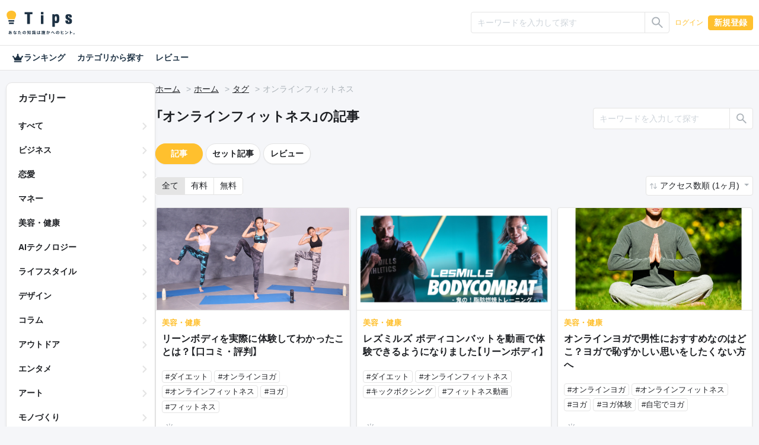

--- FILE ---
content_type: text/html; charset=UTF-8
request_url: https://tips.jp/tags/%E3%82%AA%E3%83%B3%E3%83%A9%E3%82%A4%E3%83%B3%E3%83%95%E3%82%A3%E3%83%83%E3%83%88%E3%83%8D%E3%82%B9
body_size: 78440
content:
<!doctype html>
<html lang="ja">

<head prefix="og: http://ogp.me/ns# fb: http://ogp.me/ns/fb# website: http://ogp.me/ns/website#">
    <!-- Global site tag (gtag.js) - Google Analytics -->
    <script async src="https://www.googletagmanager.com/gtag/js?id=G-ZBNFD81JFK"></script>
    <script>
      window.dataLayer = window.dataLayer || [];

      function gtag() {
        dataLayer.push(arguments);
      }

      gtag("js", new Date());
      gtag("config", "G-ZBNFD81JFK", { "debug_mode": false });
    </script>
        <script src="https://cdnjs.cloudflare.com/polyfill/v3/polyfill.min.js?version=4.8.0&amp;features=es2022"></script>

    <meta charset="utf-8">
<meta http-equiv="X-UA-Compatible" content="IE=edge">
<meta http-equiv="Content-Style-Type" content="text/css">
<meta http-equiv="Content-Script-Type" content="text/javascript">
<meta name="viewport" content="width=device-width, initial-scale=1">
    
<!-- CSRF Token -->
<meta name="csrf-token" content="2fYG2lPJ1vY3LeJWs0RF5MA0xXGZwOe931YPZsIv">
<!--plugin -->
<link rel="stylesheet" href="https://unpkg.com/swiper@6.8.4/swiper-bundle.min.css">
<link type="text/css" rel="stylesheet" href="/assets/dist/front/css/dropify.min.css?id=31504ac3a4cebe4ca251d24f679bb033">
<link type="text/css" rel="stylesheet" href="https://tips.jp/assets/front/css/noty.css">
<link type="text/css" rel="stylesheet" href="https://tips.jp/assets/front/css/themes/mint.css">
<link type="text/css" rel="stylesheet" href="https://tips.jp/assets/front/css/croppie.css">
<link type="text/css" rel="stylesheet" href="https://tips.jp/assets/front/css/pace-theme-default.min.css">
<link type="text/css" rel="stylesheet" href="https://unpkg.com/dropzone/dist/dropzone.css" />
<link type="text/css" rel="stylesheet" href="https://cdn.jsdelivr.net/npm/yakuhanjp@4.0.0/dist/css/yakuhanjp_s.css" />
<link rel="preconnect" href="https://fonts.googleapis.com">
<link rel="preconnect" href="https://fonts.gstatic.com" crossorigin>
<link href="https://fonts.googleapis.com/css2?family=IBM+Plex+Sans+JP&family=Noto+Color+Emoji&display=swap" rel="stylesheet">
<link type="text/css" rel="stylesheet" href="https://tips.jp/assets/front/css/simplebar.min.css">
<!--css -->
<link type="text/css" rel="stylesheet" href="/assets/dist/front/css/common.min.css?id=c73758c05ede28edd51486734c9972f7">
<link type="text/css" rel="stylesheet" href="/assets/dist/front/css/style.min.css?id=01c779ff17a59376f803661951da7f5b">
    <link type="text/css" rel="stylesheet" href="/assets/dist/front/css/sub.min.css?id=26adba0729ac656f080f98b2fd31c174">
<link type="text/css" rel="stylesheet" href="https://tips.jp/assets/front/css/custom.css">




    <link rel="canonical" href="https://tips.jp/tags/%E3%82%AA%E3%83%B3%E3%83%A9%E3%82%A4%E3%83%B3%E3%83%95%E3%82%A3%E3%83%83%E3%83%88%E3%83%8D%E3%82%B9">
<!--description -->
    <meta name="description" content="">
<!--og -->
    <meta property="og:title" content="オンラインフィットネス | Tips">

    <meta property="og:image" content="https://tips.jp/assets/front/img/ogimg.png">

<meta property="og:type" content="website">
    <meta property="og:description" content="">
<meta property="og:url" content="https://tips.jp/tags/%E3%82%AA%E3%83%B3%E3%83%A9%E3%82%A4%E3%83%B3%E3%83%95%E3%82%A3%E3%83%83%E3%83%88%E3%83%8D%E3%82%B9">

<meta property="og:site_name" content="Tips">
<meta property="og:locale" content="ja_JP">
<meta property="og:image:width" content="1200">
<meta property="og:image:height" content="630">
<!--twitter -->
<meta name="twitter:card" content="summary_large_image">
<meta name="twitter:site" content="@Tips_infojp">
<!-- Facebook -->
<meta property="fb:app_id" content="2815356775385199">
<meta property="article:publisher" content="https://www.facebook.com/profile.php?id=100064154614563">
<!-- Favicons -->
<link rel="apple-touch-icon-precomposed" href="https://tips.jp/assets/front/img/apple-touch-icon.png">
<link rel="shortcut icon" type="image/vnd.microsoft.icon" href="https://tips.jp/assets/front/img/favicon.ico">
<link rel="icon" type="image/vnd.microsoft.icon" href="https://tips.jp/assets/front/img/favicon.ico">
    <title>オンラインフィットネス | Tips</title>

    <!-- Styles -->
    </head>

<body class="list tag v2 mode-light" ontouchstart="">

<header id="header">
    <nav class="navbar navbar-expand-lg navbar-dark">
    <div
                    class="container-xl"
            >
        <a class="navbar-brand" href="https://tips.jp" title="Tips"><i class="tips-logo"></i></a>
        <div class="d-flex ml-lg-auto">
                            <div class="navbar-nav  notlogin ">
                    <ul id="menu-mainmenu" class="nav align-items-center">
                                                                            <li class="menu-item d-flex align-items-center">
                                                                    <input type="radio" name="onoff" class="d-none" id="searchOn">
<label class="d-lg-none" for="searchOn"><i class="ic ic-search"></i></label>
<input type="radio" name="onoff" class="d-none" id="searchOff">
<label class="d-lg-none" for="searchOff"><i class="ic ic-close"></i></label>
<div class="sp-search">
    <form method="GET" action="https://tips.jp/search" accept-charset="UTF-8" novalidate="true">
    <div class="input-group input-group-sm">
        <input type="text" class="form-control" name="keyword"
               value="" placeholder="キーワードを入力して探す"
               aria-label=""
               aria-describedby="button-addon2">
        <div class="input-group-append">
            <button class="btn btn-outline-silver" type="submit"
                    id="button-addon">
                <i class="ic ic-search"></i></button>
        </div>
    </div>
    </form>
</div>                                                                <a href="https://tips.jp/login" role="button" class="btn btn-link">ログイン</a>
                                <a href="https://tips.jp/register" role="button" class="btn btn-primary">新規登録</a>
                            </li>
                                            </ul>
                </div>
                    </div>
    </div>
</nav>
















    <nav>
    <div class="nav-menu container-xl">
        <a href="https://tips.jp/search/ranking"
           class="nav-link ">
            <i class="ic ic-crown"></i>
            ランキング
        </a>
        <a href="https://tips.jp/search"
           class="nav-link ">カテゴリから探す</a>
        <a href="https://tips.jp/search/review"
           class="nav-link ">レビュー</a>
    </div>
</nav>

</header>

<main id="main" role="main">
                                                        <main id="main" role="main">
        <div class="container-xl">
            <div class="main-list">
                <div class="side">
    <div class="side-innner">
        <h2>カテゴリー</h2>
        <ul>
            <li class="">
                <a
                                            href="https://tips.jp/search?sort=1&keyword=&type="
                                    >すべて</a>
            </li>
                            <li class="">
                    <a
                                                    href="https://tips.jp/category/%E3%83%93%E3%82%B8%E3%83%8D%E3%82%B9?sort=2&keyword=&type="
                                            >ビジネス</a>
                </li>
                            <li class="">
                    <a
                                                    href="https://tips.jp/category/%E6%81%8B%E6%84%9B?sort=2&keyword=&type="
                                            >恋愛</a>
                </li>
                            <li class="">
                    <a
                                                    href="https://tips.jp/category/%E3%83%9E%E3%83%8D%E3%83%BC?sort=2&keyword=&type="
                                            >マネー</a>
                </li>
                            <li class="">
                    <a
                                                    href="https://tips.jp/category/%E7%BE%8E%E5%AE%B9%E3%83%BB%E5%81%A5%E5%BA%B7?sort=2&keyword=&type="
                                            >美容・健康</a>
                </li>
                            <li class="">
                    <a
                                                    href="https://tips.jp/category/AI%E3%83%86%E3%82%AF%E3%83%8E%E3%83%AD%E3%82%B8%E3%83%BC?sort=2&keyword=&type="
                                            >AIテクノロジー</a>
                </li>
                            <li class="">
                    <a
                                                    href="https://tips.jp/category/%E3%83%A9%E3%82%A4%E3%83%95%E3%82%B9%E3%82%BF%E3%82%A4%E3%83%AB?sort=2&keyword=&type="
                                            >ライフスタイル</a>
                </li>
                            <li class="">
                    <a
                                                    href="https://tips.jp/category/%E3%83%87%E3%82%B6%E3%82%A4%E3%83%B3?sort=2&keyword=&type="
                                            >デザイン</a>
                </li>
                            <li class="">
                    <a
                                                    href="https://tips.jp/category/%E3%82%B3%E3%83%A9%E3%83%A0?sort=2&keyword=&type="
                                            >コラム</a>
                </li>
                            <li class="">
                    <a
                                                    href="https://tips.jp/category/%E3%82%A2%E3%82%A6%E3%83%88%E3%83%89%E3%82%A2?sort=2&keyword=&type="
                                            >アウトドア</a>
                </li>
                            <li class="">
                    <a
                                                    href="https://tips.jp/category/%E3%82%A8%E3%83%B3%E3%82%BF%E3%83%A1?sort=2&keyword=&type="
                                            >エンタメ</a>
                </li>
                            <li class="">
                    <a
                                                    href="https://tips.jp/category/%E3%82%A2%E3%83%BC%E3%83%88?sort=2&keyword=&type="
                                            >アート</a>
                </li>
                            <li class="">
                    <a
                                                    href="https://tips.jp/category/%E3%83%A2%E3%83%8E%E3%81%A5%E3%81%8F%E3%82%8A?sort=2&keyword=&type="
                                            >モノづくり</a>
                </li>
                            <li class="">
                    <a
                                                    href="https://tips.jp/category/%E3%82%B2%E3%83%BC%E3%83%A0?sort=2&keyword=&type="
                                            >ゲーム</a>
                </li>
                            <li class="">
                    <a
                                                    href="https://tips.jp/category/%E7%B5%90%E5%A9%9A?sort=2&keyword=&type="
                                            >結婚</a>
                </li>
                            <li class="">
                    <a
                                                    href="https://tips.jp/category/%E3%82%B9%E3%83%9D%E3%83%BC%E3%83%84?sort=2&keyword=&type="
                                            >スポーツ</a>
                </li>
                            <li class="">
                    <a
                                                    href="https://tips.jp/category/%E3%83%9E%E3%83%B3%E3%82%AC%E3%83%BB%E3%82%A2%E3%83%8B%E3%83%A1?sort=2&keyword=&type="
                                            >マンガ・アニメ</a>
                </li>
                            <li class="">
                    <a
                                                    href="https://tips.jp/category/%E3%82%B0%E3%83%AB%E3%83%A1?sort=2&keyword=&type="
                                            >グルメ</a>
                </li>
                            <li class="">
                    <a
                                                    href="https://tips.jp/category/%E3%83%9B%E3%83%93%E3%83%BC?sort=2&keyword=&type="
                                            >ホビー</a>
                </li>
                            <li class="">
                    <a
                                                    href="https://tips.jp/category/%E9%9F%B3%E6%A5%BD?sort=2&keyword=&type="
                                            >音楽</a>
                </li>
                            <li class="">
                    <a
                                                    href="https://tips.jp/category/%E5%B0%8F%E8%AA%AC?sort=2&keyword=&type="
                                            >小説</a>
                </li>
                            <li class="">
                    <a
                                                    href="https://tips.jp/category/%E3%82%B5%E3%83%96%E3%82%AB%E3%83%AB%E3%83%81%E3%83%A3%E3%83%BC?sort=2&keyword=&type="
                                            >サブカルチャー</a>
                </li>
                            <li class="">
                    <a
                                                    href="https://tips.jp/category/%E4%BD%93%E9%A8%93%E8%AB%87?sort=2&keyword=&type="
                                            >体験談</a>
                </li>
                            <li class="">
                    <a
                                                    href="https://tips.jp/category/%E3%81%9D%E3%81%AE%E4%BB%96%E3%83%86%E3%82%AF%E3%83%8E%E3%83%AD%E3%82%B8%E3%83%BC?sort=2&keyword=&type="
                                            >その他テクノロジー</a>
                </li>
                            <li class="">
                    <a
                                                    href="https://tips.jp/category/%E3%81%9D%E3%81%AE%E4%BB%96?sort=2&keyword=&type="
                                            >その他</a>
                </li>
                    </ul>
    </div>
</div>                <div class="main">
                                        <nav aria-label="breadcrumb">
                        <ol class="breadcrumb">
                            <li class="breadcrumb-item"><a href="https://tips.jp">ホーム</a></li>
                                                            <li class="breadcrumb-item"><a href="https://tips.jp">ホーム</a></li>
                                <li class="breadcrumb-item"><a href="https://tips.jp/tags">タグ</a></li>
                                <li class="breadcrumb-item">オンラインフィットネス</li>
                                                    </ol>
                    </nav>
                    <!--//breadcrumb-->
                    <div class="d-flex justify-content-between header-search">
                                                            <h1>「オンラインフィットネス」の記事</h1>
                                <div class="rounded-lg">
    <form method="GET" action="https://tips.jp/tags/%E3%82%AA%E3%83%B3%E3%83%A9%E3%82%A4%E3%83%B3%E3%83%95%E3%82%A3%E3%83%83%E3%83%88%E3%83%8D%E3%82%B9" accept-charset="UTF-8" novalidate="true">
    <div class="input-group input-group-sm">
        <input type="text" class="form-control" name="keyword" value=""
               placeholder="キーワードを入力して探す"
               aria-label="" aria-describedby="button-addon2">
        <div class="input-group-append">
            <button class="btn btn-outline-silver" type="submit" id="button-addon2"><i class="ic ic-search"></i></button>
        </div>
    </div>
    </form>
</div>
                                                    <!--//-->
                    </div>
                    <div class="d-flex flex-column-reverse flex-lg-row">
                        <div class="content content-list">
                            <section class="rounded-lg">
                                                                    <div class="d-flex align-items-center">
    <a href="https://tips.jp/tags/%E3%82%AA%E3%83%B3%E3%83%A9%E3%82%A4%E3%83%B3%E3%83%95%E3%82%A3%E3%83%83%E3%83%88%E3%83%8D%E3%82%B9?page=1&sort=2&keyword=" class="btn btn-primary  btn-pill">記事</a>
    <a href="https://tips.jp/tags/%E3%82%AA%E3%83%B3%E3%83%A9%E3%82%A4%E3%83%B3%E3%83%95%E3%82%A3%E3%83%83%E3%83%88%E3%83%8D%E3%82%B9/product?page=1&sort=2&keyword=" class="btn  btn-outline-silver  btn-pill">セット記事</a>
    <a href="https://tips.jp/tags/%E3%82%AA%E3%83%B3%E3%83%A9%E3%82%A4%E3%83%B3%E3%83%95%E3%82%A3%E3%83%83%E3%83%88%E3%83%8D%E3%82%B9/review?page=1&sort=2&keyword="
       class="btn  btn-outline-silver  btn-pill">レビュー</a>
    
</div>
                                                                <!--//-->

                                <div class="d-flex justify-content-between sort">
                                                                            <div>
    <div class="btn-group" role="group" aria-label="btn group">
        <a href="https://tips.jp/tags/%E3%82%AA%E3%83%B3%E3%83%A9%E3%82%A4%E3%83%B3%E3%83%95%E3%82%A3%E3%83%83%E3%83%88%E3%83%8D%E3%82%B9?page=1" role="button" class="btn btn-outline-silver  active">全て</a>
        <a href="https://tips.jp/tags/%E3%82%AA%E3%83%B3%E3%83%A9%E3%82%A4%E3%83%B3%E3%83%95%E3%82%A3%E3%83%83%E3%83%88%E3%83%8D%E3%82%B9?page=1&amp;type=paid" role="button" class="btn btn-outline-silver ">有料</a>
        <a href="https://tips.jp/tags/%E3%82%AA%E3%83%B3%E3%83%A9%E3%82%A4%E3%83%B3%E3%83%95%E3%82%A3%E3%83%83%E3%83%88%E3%83%8D%E3%82%B9?page=1&amp;type=free" role="button" class="btn btn-outline-silver ">無料</a>
    </div>
</div>
                                        <div class="dropdown">
            <a href="#" class="btn dropdown-toggle" role="button" id="dropdownSorting" data-toggle="dropdown"
           aria-haspopup="true" aria-expanded="false">
                            アクセス数順 (1ヶ月)
                    </a>
        <div class="dropdown-menu dropdown-menu-right" aria-labelledby="dropdownSorting">
                            <a class="dropdown-item"
                   href="https://tips.jp/tags/%E3%82%AA%E3%83%B3%E3%83%A9%E3%82%A4%E3%83%B3%E3%83%95%E3%82%A3%E3%83%83%E3%83%88%E3%83%8D%E3%82%B9?page=1&amp;sort=1">新着順</a>
                                </div>
    </div>
                                                                    </div>
                                <!--//sort-->
                                <ul class="list-group list-group-flush">
                                                                                                                        <li class="list-group-item ">
    <article class="d-flex flex-row-reverse flex-lg-row">
        <div class="mr-lg-4 align-self-start">
            <a href="https://tips.jp/u/goodthings/a/leanbody"
               class="stretched-link">
                <img
                    src="https://static.tips.jp/2021/04/09/G0k4IQUDkmgCPcLa0bEssb8xD6LLxPTY.png"
                    class="ovj ovj-cover" alt="リーンボディを実際に体験してわかったことは？【口コミ・評判】">
            </a>
        </div>
        <div class="list-text">
                        <a href="https://tips.jp/u/goodthings/a/leanbody"
               class="stretched-link">
                <p>美容・健康</p>
                <h2 class="list-title lines lines3" style="float: none; position: static;">
                    リーンボディを実際に体験してわかったことは？【口コミ・評判】
                </h2>
                            </a>

            
            <div class="d-flex flex-wrap list-tag">
                                                            <a href="https://tips.jp/tags/%E3%83%80%E3%82%A4%E3%82%A8%E3%83%83%E3%83%88">
                            <span class="badge badge-outline-silver">#ダイエット</span>
                        </a>
                                                                                <a href="https://tips.jp/tags/%E3%82%AA%E3%83%B3%E3%83%A9%E3%82%A4%E3%83%B3%E3%83%A8%E3%82%AC">
                            <span class="badge badge-outline-silver">#オンラインヨガ</span>
                        </a>
                                                                                <a href="https://tips.jp/tags/%E3%82%AA%E3%83%B3%E3%83%A9%E3%82%A4%E3%83%B3%E3%83%95%E3%82%A3%E3%83%83%E3%83%88%E3%83%8D%E3%82%B9">
                            <span class="badge badge-outline-silver">#オンラインフィットネス</span>
                        </a>
                                                                                <a href="https://tips.jp/tags/%E3%83%A8%E3%82%AC">
                            <span class="badge badge-outline-silver">#ヨガ</span>
                        </a>
                                                                                <a href="https://tips.jp/tags/%E3%83%95%E3%82%A3%E3%83%83%E3%83%88%E3%83%8D%E3%82%B9">
                            <span class="badge badge-outline-silver">#フィットネス</span>
                        </a>
                                                </div>
            <div class="d-flex justify-content-lg-between py-1 list-applause">
                <div class="clap-wrap">
                    <button class="clap">
                        <span class="clap-icon"><i class="ic ic-clap"></i></span>
                        <span class="clap-count"></span>
                        <span class="clap-count-total">
                            14
                        </span>
                    </button>
                </div>
                <div class="d-flex">
                                    </div>
            </div>
            <div class="d-flex justify-content-between pt-1 list-user">
                                    <i class="ic ic-user">
                                                    <img src="https://static.tips.jp/2020/11/30/3x2UFMmELPSh2KombWu1UxteQUXD3y6I.png" alt="yoimono">
                                            </i>
                                <div class="d-flex flex-column">
                    <p class="text-truncate">yoimono</p>
                    <time>
                                                    2021/04/09 17:30
                                            </time>
                </div>
            </div>
            <div class="custom-control custom-checkbox favorite">
        <input type="checkbox" class="custom-control-input" id="favorite1111">
        <label class="custom-control-label" for="favorite1111"></label>
    </div>
        </div>
    </article>
</li>
                                                                                    <li class="list-group-item ">
    <article class="d-flex flex-row-reverse flex-lg-row">
        <div class="mr-lg-4 align-self-start">
            <a href="https://tips.jp/u/goodthings/a/lesmills"
               class="stretched-link">
                <img
                    src="https://static.tips.jp/2021/08/24/QLXMz7ZFifiRy0QfQzyzPG0YPMBjjzMZ.png"
                    class="ovj ovj-cover" alt="レズミルズ ボディコンバットを動画で体験できるようになりました【リーンボディ】">
            </a>
        </div>
        <div class="list-text">
                        <a href="https://tips.jp/u/goodthings/a/lesmills"
               class="stretched-link">
                <p>美容・健康</p>
                <h2 class="list-title lines lines3" style="float: none; position: static;">
                    レズミルズ ボディコンバットを動画で体験できるようになりました【リーンボディ】
                </h2>
                            </a>

            
            <div class="d-flex flex-wrap list-tag">
                                                            <a href="https://tips.jp/tags/%E3%83%80%E3%82%A4%E3%82%A8%E3%83%83%E3%83%88">
                            <span class="badge badge-outline-silver">#ダイエット</span>
                        </a>
                                                                                <a href="https://tips.jp/tags/%E3%82%AA%E3%83%B3%E3%83%A9%E3%82%A4%E3%83%B3%E3%83%95%E3%82%A3%E3%83%83%E3%83%88%E3%83%8D%E3%82%B9">
                            <span class="badge badge-outline-silver">#オンラインフィットネス</span>
                        </a>
                                                                                <a href="https://tips.jp/tags/%E3%82%AD%E3%83%83%E3%82%AF%E3%83%9C%E3%82%AF%E3%82%B7%E3%83%B3%E3%82%B0">
                            <span class="badge badge-outline-silver">#キックボクシング</span>
                        </a>
                                                                                <a href="https://tips.jp/tags/%E3%83%95%E3%82%A3%E3%83%83%E3%83%88%E3%83%8D%E3%82%B9%E5%8B%95%E7%94%BB">
                            <span class="badge badge-outline-silver">#フィットネス動画</span>
                        </a>
                                                </div>
            <div class="d-flex justify-content-lg-between py-1 list-applause">
                <div class="clap-wrap">
                    <button class="clap">
                        <span class="clap-icon"><i class="ic ic-clap"></i></span>
                        <span class="clap-count"></span>
                        <span class="clap-count-total">
                            1
                        </span>
                    </button>
                </div>
                <div class="d-flex">
                                    </div>
            </div>
            <div class="d-flex justify-content-between pt-1 list-user">
                                    <i class="ic ic-user">
                                                    <img src="https://static.tips.jp/2020/11/30/3x2UFMmELPSh2KombWu1UxteQUXD3y6I.png" alt="yoimono">
                                            </i>
                                <div class="d-flex flex-column">
                    <p class="text-truncate">yoimono</p>
                    <time>
                                                    2021/08/24 17:05
                                            </time>
                </div>
            </div>
            <div class="custom-control custom-checkbox favorite">
        <input type="checkbox" class="custom-control-input" id="favorite4762">
        <label class="custom-control-label" for="favorite4762"></label>
    </div>
        </div>
    </article>
</li>
                                                                                    <li class="list-group-item ">
    <article class="d-flex flex-row-reverse flex-lg-row">
        <div class="mr-lg-4 align-self-start">
            <a href="https://tips.jp/u/goodthings/a/danseiyogaosusume"
               class="stretched-link">
                <img
                    src="https://static.tips.jp/2021/02/16/2PW4idax1m6P7gch73gLCsJ9BQU4tImo.png"
                    class="ovj ovj-cover" alt="オンラインヨガで男性におすすめなのはどこ？ヨガで恥ずかしい思いをしたくない方へ">
            </a>
        </div>
        <div class="list-text">
                        <a href="https://tips.jp/u/goodthings/a/danseiyogaosusume"
               class="stretched-link">
                <p>美容・健康</p>
                <h2 class="list-title lines lines3" style="float: none; position: static;">
                    オンラインヨガで男性におすすめなのはどこ？ヨガで恥ずかしい思いをしたくない方へ
                </h2>
                            </a>

            
            <div class="d-flex flex-wrap list-tag">
                                                            <a href="https://tips.jp/tags/%E3%82%AA%E3%83%B3%E3%83%A9%E3%82%A4%E3%83%B3%E3%83%A8%E3%82%AC">
                            <span class="badge badge-outline-silver">#オンラインヨガ</span>
                        </a>
                                                                                <a href="https://tips.jp/tags/%E3%82%AA%E3%83%B3%E3%83%A9%E3%82%A4%E3%83%B3%E3%83%95%E3%82%A3%E3%83%83%E3%83%88%E3%83%8D%E3%82%B9">
                            <span class="badge badge-outline-silver">#オンラインフィットネス</span>
                        </a>
                                                                                <a href="https://tips.jp/tags/%E3%83%A8%E3%82%AC">
                            <span class="badge badge-outline-silver">#ヨガ</span>
                        </a>
                                                                                <a href="https://tips.jp/tags/%E3%83%A8%E3%82%AC%E4%BD%93%E9%A8%93">
                            <span class="badge badge-outline-silver">#ヨガ体験</span>
                        </a>
                                                                                <a href="https://tips.jp/tags/%E8%87%AA%E5%AE%85%E3%81%A7%E3%83%A8%E3%82%AC">
                            <span class="badge badge-outline-silver">#自宅でヨガ</span>
                        </a>
                                                </div>
            <div class="d-flex justify-content-lg-between py-1 list-applause">
                <div class="clap-wrap">
                    <button class="clap">
                        <span class="clap-icon"><i class="ic ic-clap"></i></span>
                        <span class="clap-count"></span>
                        <span class="clap-count-total">
                            1
                        </span>
                    </button>
                </div>
                <div class="d-flex">
                                    </div>
            </div>
            <div class="d-flex justify-content-between pt-1 list-user">
                                    <i class="ic ic-user">
                                                    <img src="https://static.tips.jp/2020/11/30/3x2UFMmELPSh2KombWu1UxteQUXD3y6I.png" alt="yoimono">
                                            </i>
                                <div class="d-flex flex-column">
                    <p class="text-truncate">yoimono</p>
                    <time>
                                                    2021/02/16 21:21
                                            </time>
                </div>
            </div>
            <div class="custom-control custom-checkbox favorite">
        <input type="checkbox" class="custom-control-input" id="favorite695">
        <label class="custom-control-label" for="favorite695"></label>
    </div>
        </div>
    </article>
</li>
                                                                                    <li class="list-group-item ">
    <article class="d-flex flex-row-reverse flex-lg-row">
        <div class="mr-lg-4 align-self-start">
            <a href="https://tips.jp/u/goodthings/a/soelugallery"
               class="stretched-link">
                <img
                    src="https://static.tips.jp/2021/02/12/UtvSV60984cLJAISFcQ5HJNCfLQBbsKk.png"
                    class="ovj ovj-cover" alt="SOELU(ソエル)のギャラリー枠の使い方は？見られずに参加可能">
            </a>
        </div>
        <div class="list-text">
                        <a href="https://tips.jp/u/goodthings/a/soelugallery"
               class="stretched-link">
                <p>美容・健康</p>
                <h2 class="list-title lines lines3" style="float: none; position: static;">
                    SOELU(ソエル)のギャラリー枠の使い方は？見られずに参加可能
                </h2>
                            </a>

            
            <div class="d-flex flex-wrap list-tag">
                                                            <a href="https://tips.jp/tags/%E3%82%AA%E3%83%B3%E3%83%A9%E3%82%A4%E3%83%B3%E3%83%A8%E3%82%AC">
                            <span class="badge badge-outline-silver">#オンラインヨガ</span>
                        </a>
                                                                                <a href="https://tips.jp/tags/%E3%82%AA%E3%83%B3%E3%83%A9%E3%82%A4%E3%83%B3%E3%83%95%E3%82%A3%E3%83%83%E3%83%88%E3%83%8D%E3%82%B9">
                            <span class="badge badge-outline-silver">#オンラインフィットネス</span>
                        </a>
                                                                                <a href="https://tips.jp/tags/%E3%83%A8%E3%82%AC">
                            <span class="badge badge-outline-silver">#ヨガ</span>
                        </a>
                                                                                <a href="https://tips.jp/tags/%E8%87%AA%E5%AE%85%E3%81%A7%E3%83%A8%E3%82%AC">
                            <span class="badge badge-outline-silver">#自宅でヨガ</span>
                        </a>
                                                </div>
            <div class="d-flex justify-content-lg-between py-1 list-applause">
                <div class="clap-wrap">
                    <button class="clap">
                        <span class="clap-icon"><i class="ic ic-clap"></i></span>
                        <span class="clap-count"></span>
                        <span class="clap-count-total">
                            0
                        </span>
                    </button>
                </div>
                <div class="d-flex">
                                    </div>
            </div>
            <div class="d-flex justify-content-between pt-1 list-user">
                                    <i class="ic ic-user">
                                                    <img src="https://static.tips.jp/2020/11/30/3x2UFMmELPSh2KombWu1UxteQUXD3y6I.png" alt="yoimono">
                                            </i>
                                <div class="d-flex flex-column">
                    <p class="text-truncate">yoimono</p>
                    <time>
                                                    2021/02/12 18:49
                                            </time>
                </div>
            </div>
            <div class="custom-control custom-checkbox favorite">
        <input type="checkbox" class="custom-control-input" id="favorite680">
        <label class="custom-control-label" for="favorite680"></label>
    </div>
        </div>
    </article>
</li>
                                                                                    <li class="list-group-item ">
    <article class="d-flex flex-row-reverse flex-lg-row">
        <div class="mr-lg-4 align-self-start">
            <a href="https://tips.jp/u/goodthings/a/soelukuchikomi"
               class="stretched-link">
                <img
                    src="https://static.tips.jp/2022/01/14/2skUZiGkUDXJRuVk3SWmStIWeKqOXkM9.png"
                    class="ovj ovj-cover" alt="オンラインヨガSOELU（ソエル）はどう？実際に体験しました【口コミ・評判】">
            </a>
        </div>
        <div class="list-text">
                        <a href="https://tips.jp/u/goodthings/a/soelukuchikomi"
               class="stretched-link">
                <p>美容・健康</p>
                <h2 class="list-title lines lines3" style="float: none; position: static;">
                    オンラインヨガSOELU（ソエル）はどう？実際に体験しました【口コミ・評判】
                </h2>
                            </a>

            
            <div class="d-flex flex-wrap list-tag">
                                                            <a href="https://tips.jp/tags/%E3%83%80%E3%82%A4%E3%82%A8%E3%83%83%E3%83%88">
                            <span class="badge badge-outline-silver">#ダイエット</span>
                        </a>
                                                                                <a href="https://tips.jp/tags/%E3%82%AA%E3%83%B3%E3%83%A9%E3%82%A4%E3%83%B3%E3%83%A8%E3%82%AC">
                            <span class="badge badge-outline-silver">#オンラインヨガ</span>
                        </a>
                                                                                <a href="https://tips.jp/tags/%E3%82%AA%E3%83%B3%E3%83%A9%E3%82%A4%E3%83%B3%E3%83%95%E3%82%A3%E3%83%83%E3%83%88%E3%83%8D%E3%82%B9">
                            <span class="badge badge-outline-silver">#オンラインフィットネス</span>
                        </a>
                                                                                <a href="https://tips.jp/tags/%E3%83%A8%E3%82%AC">
                            <span class="badge badge-outline-silver">#ヨガ</span>
                        </a>
                                                                                <a href="https://tips.jp/tags/%E8%87%AA%E5%AE%85%E3%83%A8%E3%82%AC">
                            <span class="badge badge-outline-silver">#自宅ヨガ</span>
                        </a>
                                                </div>
            <div class="d-flex justify-content-lg-between py-1 list-applause">
                <div class="clap-wrap">
                    <button class="clap">
                        <span class="clap-icon"><i class="ic ic-clap"></i></span>
                        <span class="clap-count"></span>
                        <span class="clap-count-total">
                            4
                        </span>
                    </button>
                </div>
                <div class="d-flex">
                                    </div>
            </div>
            <div class="d-flex justify-content-between pt-1 list-user">
                                    <i class="ic ic-user">
                                                    <img src="https://static.tips.jp/2020/11/30/3x2UFMmELPSh2KombWu1UxteQUXD3y6I.png" alt="yoimono">
                                            </i>
                                <div class="d-flex flex-column">
                    <p class="text-truncate">yoimono</p>
                    <time>
                                                    2021/01/27 16:12
                                            </time>
                </div>
            </div>
            <div class="custom-control custom-checkbox favorite">
        <input type="checkbox" class="custom-control-input" id="favorite574">
        <label class="custom-control-label" for="favorite574"></label>
    </div>
        </div>
    </article>
</li>
                                                                                    <li class="list-group-item ">
    <article class="d-flex flex-row-reverse flex-lg-row">
        <div class="mr-lg-4 align-self-start">
            <a href="https://tips.jp/u/mush-dragon/a/diet_h"
               class="stretched-link">
                <img
                    src="https://static.tips.jp/2024/08/18/ZtBlyrqyTXtdL9TCxLHwcVWjIWNSN8Gi.png"
                    class="ovj ovj-cover" alt="【初心者でも痩せる】異常に再現性の高いダイエット法 完全解説【実践式】">
            </a>
        </div>
        <div class="list-text">
                        <a href="https://tips.jp/u/mush-dragon/a/diet_h"
               class="stretched-link">
                <p>美容・健康</p>
                <h2 class="list-title lines lines3" style="float: none; position: static;">
                    【初心者でも痩せる】異常に再現性の高いダイエット法 完全解説【実践式】
                </h2>
                            </a>

            
            <div class="d-flex flex-wrap list-tag">
                                                            <a href="https://tips.jp/tags/%E3%83%80%E3%82%A4%E3%82%A8%E3%83%83%E3%83%88">
                            <span class="badge badge-outline-silver">#ダイエット</span>
                        </a>
                                                                                <a href="https://tips.jp/tags/%E7%AD%8B%E3%83%88%E3%83%AC">
                            <span class="badge badge-outline-silver">#筋トレ</span>
                        </a>
                                                                                <a href="https://tips.jp/tags/%E7%97%A9%E3%81%9B%E3%82%8B%E6%96%B9%E6%B3%95">
                            <span class="badge badge-outline-silver">#痩せる方法</span>
                        </a>
                                                                                <a href="https://tips.jp/tags/%E3%82%AA%E3%83%B3%E3%83%A9%E3%82%A4%E3%83%B3%E3%83%95%E3%82%A3%E3%83%83%E3%83%88%E3%83%8D%E3%82%B9">
                            <span class="badge badge-outline-silver">#オンラインフィットネス</span>
                        </a>
                                                                                <a href="https://tips.jp/tags/%E8%85%B9%E7%AD%8B">
                            <span class="badge badge-outline-silver">#腹筋</span>
                        </a>
                                                                                <a href="https://tips.jp/tags/%E7%BE%8E%E5%AE%B9">
                            <span class="badge badge-outline-silver">#美容</span>
                        </a>
                                                                                <a href="https://tips.jp/tags/%E9%A3%9F%E3%81%B9%E3%81%A6%E7%97%A9%E3%81%9B%E3%82%8B">
                            <span class="badge badge-outline-silver">#食べて痩せる</span>
                        </a>
                                                                                <a href="https://tips.jp/tags/%E3%83%95%E3%82%A3%E3%82%B8%E3%83%BC%E3%82%AF">
                            <span class="badge badge-outline-silver">#フィジーク</span>
                        </a>
                                                </div>
            <div class="d-flex justify-content-lg-between py-1 list-applause">
                <div class="clap-wrap">
                    <button class="clap">
                        <span class="clap-icon"><i class="ic ic-clap"></i></span>
                        <span class="clap-count"></span>
                        <span class="clap-count-total">
                            10
                        </span>
                    </button>
                </div>
                <div class="d-flex">
                    <div class="price-box">
        
        
        
        
        
        
        
        
        
        
        
        <div class="price"><small class="yen">&yen;</small>980</div>
        <div class="percent">1
            %獲得
        </div>
        <div class="worth">
            (9
            円相当)
        </div>
        
    </div>
                </div>
            </div>
            <div class="d-flex justify-content-between pt-1 list-user">
                                    <i class="ic ic-user">
                                                    <img src="https://static.tips.jp/2024/07/14/cQvxXFCLxeJdt8A8CMGfto2DqUVcQEzC.png" alt="きのマッチョ | ボディメイク">
                                            </i>
                                <div class="d-flex flex-column">
                    <p class="text-truncate">きのマッチョ | ボディメイク</p>
                    <time>
                                                    2024/08/29 01:59
                                            </time>
                </div>
            </div>
            <div class="custom-control custom-checkbox favorite">
        <input type="checkbox" class="custom-control-input" id="favorite84944">
        <label class="custom-control-label" for="favorite84944"></label>
    </div>
        </div>
    </article>
</li>
                                                                                    <li class="list-group-item ">
    <article class="d-flex flex-row-reverse flex-lg-row">
        <div class="mr-lg-4 align-self-start">
            <a href="https://tips.jp/u/goodthings/a/leanbodyyaseta"
               class="stretched-link">
                <img
                    src="https://static.tips.jp/2021/04/17/uQXQ0Bjystt6OZNrcJWVOsTSPnLSOtt8.png"
                    class="ovj ovj-cover" alt="リーンボディで痩せた！？一番ダイエットに効くレッスンはこれです。">
            </a>
        </div>
        <div class="list-text">
                        <a href="https://tips.jp/u/goodthings/a/leanbodyyaseta"
               class="stretched-link">
                <p>美容・健康</p>
                <h2 class="list-title lines lines3" style="float: none; position: static;">
                    リーンボディで痩せた！？一番ダイエットに効くレッスンはこれです。
                </h2>
                            </a>

            
            <div class="d-flex flex-wrap list-tag">
                                                            <a href="https://tips.jp/tags/%E3%82%AA%E3%83%B3%E3%83%A9%E3%82%A4%E3%83%B3%E3%83%A8%E3%82%AC">
                            <span class="badge badge-outline-silver">#オンラインヨガ</span>
                        </a>
                                                                                <a href="https://tips.jp/tags/%E3%82%AA%E3%83%B3%E3%83%A9%E3%82%A4%E3%83%B3%E3%83%95%E3%82%A3%E3%83%83%E3%83%88%E3%83%8D%E3%82%B9">
                            <span class="badge badge-outline-silver">#オンラインフィットネス</span>
                        </a>
                                                                                <a href="https://tips.jp/tags/%E3%82%AA%E3%83%B3%E3%83%A9%E3%82%A4%E3%83%B3%E3%82%B8%E3%83%A0">
                            <span class="badge badge-outline-silver">#オンラインジム</span>
                        </a>
                                                                                <a href="https://tips.jp/tags/%E3%82%AD%E3%83%83%E3%82%AF%E3%83%9C%E3%82%AF%E3%82%B7%E3%83%B3%E3%82%B0">
                            <span class="badge badge-outline-silver">#キックボクシング</span>
                        </a>
                                                                                <a href="https://tips.jp/tags/%E3%82%AD%E3%83%83%E3%82%AF%E3%83%9C%E3%82%AF%E3%82%B5%E3%82%B5%E3%82%A4%E3%82%BA">
                            <span class="badge badge-outline-silver">#キックボクササイズ</span>
                        </a>
                                                </div>
            <div class="d-flex justify-content-lg-between py-1 list-applause">
                <div class="clap-wrap">
                    <button class="clap">
                        <span class="clap-icon"><i class="ic ic-clap"></i></span>
                        <span class="clap-count"></span>
                        <span class="clap-count-total">
                            1
                        </span>
                    </button>
                </div>
                <div class="d-flex">
                                    </div>
            </div>
            <div class="d-flex justify-content-between pt-1 list-user">
                                    <i class="ic ic-user">
                                                    <img src="https://static.tips.jp/2020/11/30/3x2UFMmELPSh2KombWu1UxteQUXD3y6I.png" alt="yoimono">
                                            </i>
                                <div class="d-flex flex-column">
                    <p class="text-truncate">yoimono</p>
                    <time>
                                                    2021/04/17 23:14
                                            </time>
                </div>
            </div>
            <div class="custom-control custom-checkbox favorite">
        <input type="checkbox" class="custom-control-input" id="favorite1213">
        <label class="custom-control-label" for="favorite1213"></label>
    </div>
        </div>
    </article>
</li>
                                                                                    <li class="list-group-item ">
    <article class="d-flex flex-row-reverse flex-lg-row">
        <div class="mr-lg-4 align-self-start">
            <a href="https://tips.jp/u/goodthings/a/onlinefitnesstaiken"
               class="stretched-link">
                <img
                    src="https://static.tips.jp/2021/05/01/fwr7rTpm6MxN8XWksb4mqRHhj0MgGVtU.png"
                    class="ovj ovj-cover" alt="増え続けるオンラインフィットネス　実際に体験して本当に良いと思ったところは？">
            </a>
        </div>
        <div class="list-text">
                        <a href="https://tips.jp/u/goodthings/a/onlinefitnesstaiken"
               class="stretched-link">
                <p>美容・健康</p>
                <h2 class="list-title lines lines3" style="float: none; position: static;">
                    増え続けるオンラインフィットネス　実際に体験して本当に良いと思ったところは？
                </h2>
                            </a>

            
            <div class="d-flex flex-wrap list-tag">
                                                            <a href="https://tips.jp/tags/%E3%83%80%E3%82%A4%E3%82%A8%E3%83%83%E3%83%88">
                            <span class="badge badge-outline-silver">#ダイエット</span>
                        </a>
                                                                                <a href="https://tips.jp/tags/%E7%AD%8B%E3%83%88%E3%83%AC">
                            <span class="badge badge-outline-silver">#筋トレ</span>
                        </a>
                                                                                <a href="https://tips.jp/tags/%E3%82%AA%E3%83%B3%E3%83%A9%E3%82%A4%E3%83%B3%E3%83%A8%E3%82%AC">
                            <span class="badge badge-outline-silver">#オンラインヨガ</span>
                        </a>
                                                                                <a href="https://tips.jp/tags/%E3%82%AA%E3%83%B3%E3%83%A9%E3%82%A4%E3%83%B3%E3%83%95%E3%82%A3%E3%83%83%E3%83%88%E3%83%8D%E3%82%B9">
                            <span class="badge badge-outline-silver">#オンラインフィットネス</span>
                        </a>
                                                                                <a href="https://tips.jp/tags/%E3%83%95%E3%82%A3%E3%83%83%E3%83%88%E3%83%8D%E3%82%B9">
                            <span class="badge badge-outline-silver">#フィットネス</span>
                        </a>
                                                                                <a href="https://tips.jp/tags/%E3%83%95%E3%82%A3%E3%83%83%E3%83%88%E3%83%8D%E3%82%B9%E5%8B%95%E7%94%BB">
                            <span class="badge badge-outline-silver">#フィットネス動画</span>
                        </a>
                                                </div>
            <div class="d-flex justify-content-lg-between py-1 list-applause">
                <div class="clap-wrap">
                    <button class="clap">
                        <span class="clap-icon"><i class="ic ic-clap"></i></span>
                        <span class="clap-count"></span>
                        <span class="clap-count-total">
                            0
                        </span>
                    </button>
                </div>
                <div class="d-flex">
                                    </div>
            </div>
            <div class="d-flex justify-content-between pt-1 list-user">
                                    <i class="ic ic-user">
                                                    <img src="https://static.tips.jp/2020/11/30/3x2UFMmELPSh2KombWu1UxteQUXD3y6I.png" alt="yoimono">
                                            </i>
                                <div class="d-flex flex-column">
                    <p class="text-truncate">yoimono</p>
                    <time>
                                                    2021/05/01 00:28
                                            </time>
                </div>
            </div>
            <div class="custom-control custom-checkbox favorite">
        <input type="checkbox" class="custom-control-input" id="favorite1341">
        <label class="custom-control-label" for="favorite1341"></label>
    </div>
        </div>
    </article>
</li>
                                                                                    <li class="list-group-item ">
    <article class="d-flex flex-row-reverse flex-lg-row">
        <div class="mr-lg-4 align-self-start">
            <a href="https://tips.jp/u/goodthings/a/soeluzumba"
               class="stretched-link">
                <img
                    src="https://static.tips.jp/2021/02/13/3LeSB1g6x5xKSCwjESbXtmIoPxkfD4y9.png"
                    class="ovj ovj-cover" alt="SOELU(ソエル）のズンバで汗をかきまくり　これは痩せる効果がある">
            </a>
        </div>
        <div class="list-text">
                        <a href="https://tips.jp/u/goodthings/a/soeluzumba"
               class="stretched-link">
                <p>美容・健康</p>
                <h2 class="list-title lines lines3" style="float: none; position: static;">
                    SOELU(ソエル）のズンバで汗をかきまくり　これは痩せる効果がある
                </h2>
                            </a>

            
            <div class="d-flex flex-wrap list-tag">
                                                            <a href="https://tips.jp/tags/%E3%82%AA%E3%83%B3%E3%83%A9%E3%82%A4%E3%83%B3%E3%83%A8%E3%82%AC">
                            <span class="badge badge-outline-silver">#オンラインヨガ</span>
                        </a>
                                                                                <a href="https://tips.jp/tags/%E3%82%AA%E3%83%B3%E3%83%A9%E3%82%A4%E3%83%B3%E3%83%95%E3%82%A3%E3%83%83%E3%83%88%E3%83%8D%E3%82%B9">
                            <span class="badge badge-outline-silver">#オンラインフィットネス</span>
                        </a>
                                                                                <a href="https://tips.jp/tags/%E3%82%BA%E3%83%B3%E3%83%90">
                            <span class="badge badge-outline-silver">#ズンバ</span>
                        </a>
                                                                                <a href="https://tips.jp/tags/zumba">
                            <span class="badge badge-outline-silver">#zumba</span>
                        </a>
                                                </div>
            <div class="d-flex justify-content-lg-between py-1 list-applause">
                <div class="clap-wrap">
                    <button class="clap">
                        <span class="clap-icon"><i class="ic ic-clap"></i></span>
                        <span class="clap-count"></span>
                        <span class="clap-count-total">
                            0
                        </span>
                    </button>
                </div>
                <div class="d-flex">
                                    </div>
            </div>
            <div class="d-flex justify-content-between pt-1 list-user">
                                    <i class="ic ic-user">
                                                    <img src="https://static.tips.jp/2020/11/30/3x2UFMmELPSh2KombWu1UxteQUXD3y6I.png" alt="yoimono">
                                            </i>
                                <div class="d-flex flex-column">
                    <p class="text-truncate">yoimono</p>
                    <time>
                                                    2021/02/13 21:17
                                            </time>
                </div>
            </div>
            <div class="custom-control custom-checkbox favorite">
        <input type="checkbox" class="custom-control-input" id="favorite682">
        <label class="custom-control-label" for="favorite682"></label>
    </div>
        </div>
    </article>
</li>
                                                                                    <li class="list-group-item ">
    <article class="d-flex flex-row-reverse flex-lg-row">
        <div class="mr-lg-4 align-self-start">
            <a href="https://tips.jp/u/tks_f-123/a/WfEHDMzo"
               class="stretched-link">
                <img
                    src="https://static.tips.jp/2023/05/12/IIjPmoxLXtx7Qwyz8UuXr1EoVCVQdnZu.png"
                    class="ovj ovj-cover" alt="プロテインについて">
            </a>
        </div>
        <div class="list-text">
                        <a href="https://tips.jp/u/tks_f-123/a/WfEHDMzo"
               class="stretched-link">
                <p>美容・健康</p>
                <h2 class="list-title lines lines3" style="float: none; position: static;">
                    プロテインについて
                </h2>
                            </a>

            
            <div class="d-flex flex-wrap list-tag">
                                                            <a href="https://tips.jp/tags/%E3%83%80%E3%82%A4%E3%82%A8%E3%83%83%E3%83%88">
                            <span class="badge badge-outline-silver">#ダイエット</span>
                        </a>
                                                                                <a href="https://tips.jp/tags/%E7%AD%8B%E3%83%88%E3%83%AC">
                            <span class="badge badge-outline-silver">#筋トレ</span>
                        </a>
                                                                                <a href="https://tips.jp/tags/%E7%97%A9%E3%81%9B%E3%82%8B%E6%96%B9%E6%B3%95">
                            <span class="badge badge-outline-silver">#痩せる方法</span>
                        </a>
                                                                                <a href="https://tips.jp/tags/%E3%82%AA%E3%83%B3%E3%83%A9%E3%82%A4%E3%83%B3%E3%83%95%E3%82%A3%E3%83%83%E3%83%88%E3%83%8D%E3%82%B9">
                            <span class="badge badge-outline-silver">#オンラインフィットネス</span>
                        </a>
                                                                                <a href="https://tips.jp/tags/%E3%83%97%E3%83%AD%E3%83%86%E3%82%A4%E3%83%B3">
                            <span class="badge badge-outline-silver">#プロテイン</span>
                        </a>
                                                </div>
            <div class="d-flex justify-content-lg-between py-1 list-applause">
                <div class="clap-wrap">
                    <button class="clap">
                        <span class="clap-icon"><i class="ic ic-clap"></i></span>
                        <span class="clap-count"></span>
                        <span class="clap-count-total">
                            0
                        </span>
                    </button>
                </div>
                <div class="d-flex">
                                    </div>
            </div>
            <div class="d-flex justify-content-between pt-1 list-user">
                                    <i class="ic ic-user">
                                                    <img src="https://static.tips.jp/2023/05/12/svO0VUl9ac3Oii0DgomsVXsiiXRclY2g.png" alt="タカシ">
                                            </i>
                                <div class="d-flex flex-column">
                    <p class="text-truncate">タカシ</p>
                    <time>
                                                    2023/05/12 20:57
                                            </time>
                </div>
            </div>
            <div class="custom-control custom-checkbox favorite">
        <input type="checkbox" class="custom-control-input" id="favorite37877">
        <label class="custom-control-label" for="favorite37877"></label>
    </div>
        </div>
    </article>
</li>
                                                                                    <li class="list-group-item ">
    <article class="d-flex flex-row-reverse flex-lg-row">
        <div class="mr-lg-4 align-self-start">
            <a href="https://tips.jp/u/goodthings/a/30minkickboxing"
               class="stretched-link">
                <img
                    src="https://static.tips.jp/2021/07/13/nwb6XDcipCx1z7HdEGWokkQydoL5MmKa.png"
                    class="ovj ovj-cover" alt="30分でできる簡単キックボクシングエクササイズの動画">
            </a>
        </div>
        <div class="list-text">
                        <a href="https://tips.jp/u/goodthings/a/30minkickboxing"
               class="stretched-link">
                <p>美容・健康</p>
                <h2 class="list-title lines lines3" style="float: none; position: static;">
                    30分でできる簡単キックボクシングエクササイズの動画
                </h2>
                            </a>

            
            <div class="d-flex flex-wrap list-tag">
                                                            <a href="https://tips.jp/tags/%E3%83%80%E3%82%A4%E3%82%A8%E3%83%83%E3%83%88">
                            <span class="badge badge-outline-silver">#ダイエット</span>
                        </a>
                                                                                <a href="https://tips.jp/tags/%E3%82%AA%E3%83%B3%E3%83%A9%E3%82%A4%E3%83%B3%E3%83%95%E3%82%A3%E3%83%83%E3%83%88%E3%83%8D%E3%82%B9">
                            <span class="badge badge-outline-silver">#オンラインフィットネス</span>
                        </a>
                                                                                <a href="https://tips.jp/tags/%E3%82%AD%E3%83%83%E3%82%AF%E3%83%9C%E3%82%AF%E3%82%B7%E3%83%B3%E3%82%B0">
                            <span class="badge badge-outline-silver">#キックボクシング</span>
                        </a>
                                                                                <a href="https://tips.jp/tags/%E3%83%95%E3%82%A3%E3%83%83%E3%83%88%E3%83%8D%E3%82%B9%E5%8B%95%E7%94%BB">
                            <span class="badge badge-outline-silver">#フィットネス動画</span>
                        </a>
                                                </div>
            <div class="d-flex justify-content-lg-between py-1 list-applause">
                <div class="clap-wrap">
                    <button class="clap">
                        <span class="clap-icon"><i class="ic ic-clap"></i></span>
                        <span class="clap-count"></span>
                        <span class="clap-count-total">
                            1
                        </span>
                    </button>
                </div>
                <div class="d-flex">
                                    </div>
            </div>
            <div class="d-flex justify-content-between pt-1 list-user">
                                    <i class="ic ic-user">
                                                    <img src="https://static.tips.jp/2020/11/30/3x2UFMmELPSh2KombWu1UxteQUXD3y6I.png" alt="yoimono">
                                            </i>
                                <div class="d-flex flex-column">
                    <p class="text-truncate">yoimono</p>
                    <time>
                                                    2021/07/13 14:24
                                            </time>
                </div>
            </div>
            <div class="custom-control custom-checkbox favorite">
        <input type="checkbox" class="custom-control-input" id="favorite3584">
        <label class="custom-control-label" for="favorite3584"></label>
    </div>
        </div>
    </article>
</li>
                                                                                    <li class="list-group-item ">
    <article class="d-flex flex-row-reverse flex-lg-row">
        <div class="mr-lg-4 align-self-start">
            <a href="https://tips.jp/u/goodthings/a/soelulivelesson"
               class="stretched-link">
                <img
                    src="https://static.tips.jp/2021/04/08/I0Ckn3RQ48xyVGuIYJWcx8R6N6YQXjjf.png"
                    class="ovj ovj-cover" alt="SOELU（ソエル）はライブレッスンが魅力！続けやすい仕組み">
            </a>
        </div>
        <div class="list-text">
                        <a href="https://tips.jp/u/goodthings/a/soelulivelesson"
               class="stretched-link">
                <p>美容・健康</p>
                <h2 class="list-title lines lines3" style="float: none; position: static;">
                    SOELU（ソエル）はライブレッスンが魅力！続けやすい仕組み
                </h2>
                            </a>

            
            <div class="d-flex flex-wrap list-tag">
                                                            <a href="https://tips.jp/tags/%E3%82%AA%E3%83%B3%E3%83%A9%E3%82%A4%E3%83%B3%E3%83%A8%E3%82%AC">
                            <span class="badge badge-outline-silver">#オンラインヨガ</span>
                        </a>
                                                                                <a href="https://tips.jp/tags/%E3%82%AA%E3%83%B3%E3%83%A9%E3%82%A4%E3%83%B3%E3%83%95%E3%82%A3%E3%83%83%E3%83%88%E3%83%8D%E3%82%B9">
                            <span class="badge badge-outline-silver">#オンラインフィットネス</span>
                        </a>
                                                                                <a href="https://tips.jp/tags/%E3%83%A8%E3%82%AC">
                            <span class="badge badge-outline-silver">#ヨガ</span>
                        </a>
                                                                                <a href="https://tips.jp/tags/%E8%87%AA%E5%AE%85%E3%81%A7%E3%83%A8%E3%82%AC">
                            <span class="badge badge-outline-silver">#自宅でヨガ</span>
                        </a>
                                                                                <a href="https://tips.jp/tags/%E3%83%A9%E3%82%A4%E3%83%96%E3%83%AC%E3%83%83%E3%82%B9%E3%83%B3">
                            <span class="badge badge-outline-silver">#ライブレッスン</span>
                        </a>
                                                </div>
            <div class="d-flex justify-content-lg-between py-1 list-applause">
                <div class="clap-wrap">
                    <button class="clap">
                        <span class="clap-icon"><i class="ic ic-clap"></i></span>
                        <span class="clap-count"></span>
                        <span class="clap-count-total">
                            1
                        </span>
                    </button>
                </div>
                <div class="d-flex">
                                    </div>
            </div>
            <div class="d-flex justify-content-between pt-1 list-user">
                                    <i class="ic ic-user">
                                                    <img src="https://static.tips.jp/2020/11/30/3x2UFMmELPSh2KombWu1UxteQUXD3y6I.png" alt="yoimono">
                                            </i>
                                <div class="d-flex flex-column">
                    <p class="text-truncate">yoimono</p>
                    <time>
                                                    2021/04/08 17:46
                                            </time>
                </div>
            </div>
            <div class="custom-control custom-checkbox favorite">
        <input type="checkbox" class="custom-control-input" id="favorite1105">
        <label class="custom-control-label" for="favorite1105"></label>
    </div>
        </div>
    </article>
</li>
                                                                                                            </ul>
                            </section>
                            <!--//-->
                            <nav aria-label="pagenavigation">
        <ul class="pagination justify-content-center">
                            <li class="page-item disabled">
                    <a class="page-link" href="#" aria-label="Previous"><span aria-hidden="true">&laquo;</span></a>
                </li>
            
                            
                
                
                                                                                        <li class="page-item active"><a class="page-link" href="#">1</a></li>
                                                                                                <li class="page-item"><a class="page-link" href="https://tips.jp/tags/%E3%82%AA%E3%83%B3%E3%83%A9%E3%82%A4%E3%83%B3%E3%83%95%E3%82%A3%E3%83%83%E3%83%88%E3%83%8D%E3%82%B9?page=2">2</a></li>
                                                                        
                            <li class="page-item">
                    <a class="page-link" href="https://tips.jp/tags/%E3%82%AA%E3%83%B3%E3%83%A9%E3%82%A4%E3%83%B3%E3%83%95%E3%82%A3%E3%83%83%E3%83%88%E3%83%8D%E3%82%B9?page=2" aria-label="Next"><span aria-hidden="true">&raquo;</span></a>
                </li>
                    </ul>
    </nav>
    <!--//pagenavigation-->

                            <!--//pagenavigation-->
                        </div>
                        <!--//content content-list-->
                    </div>
                </div>
            </div>
        </div>
    </main>
</main>

    <footer id="footer">
        <div class="container-lg">
            <nav class="nav justify-content-center">
                <a class="nav-link" href="https://tips.jp">ホーム</a>
                <a class="nav-link" href="https://tips.jp/search">記事</a>
                <a class="nav-link" href="https://tips.jp/affiliate">アフィリエイト</a>
                <a class="nav-link" href="https://tips.tayori.com/q/tips-helpcenter" target="_blank">ご利用ガイド（ヘルプ）</a>
                <a class="nav-link" href="https://tips.jp/plus">プラス会員</a>
                <a class="nav-link" href="https://tips.jp/policy">プライバシー</a>
                <a class="nav-link" href="https://tips.jp/terms">ご利用規約</a>
                <a class="nav-link" href="https://tips.jp/company">運営会社</a>
                <a class="nav-link" href="https://tips.jp/news">お知らせ</a>
                <a class="nav-link" href="https://tips.jp/contact">お問い合わせ</a>
                <a class="nav-link" href="https://tips.jp/transaction">特商法表記</a>
            </nav>
        </div>
        <ul class="d-flex justify-content-center">
            <li>
                <a href="https://twitter.com/Tips_infojp" target="_blank" rel="noopener">
                    <i class="ic ic-twitter"></i>
                </a>
            </li>
            <li>
                <a href="https://www.facebook.com/Tips-103011528295089" target="_blank" rel="noopener">
                    <i class="ic ic-facebook"></i>
                </a>
            </li>
        </ul>
        <p class="text-center"><a class="" href="https://tips.jp" title="Tips"><i class="tips-logo"></i></a></p>
    </footer>


        
<!--script-->
<script src="https://code.jquery.com/jquery-3.5.1.min.js"
        integrity="sha256-9/aliU8dGd2tb6OSsuzixeV4y/faTqgFtohetphbbj0=" crossorigin="anonymous"></script>
<script src="https://cdn.jsdelivr.net/npm/popper.js@1.16.0/dist/umd/popper.min.js "
        integrity="sha384-Q6E9RHvbIyZFJoft+2mJbHaEWldlvI9IOYy5n3zV9zzTtmI3UksdQRVvoxMfooAo"
        crossorigin="anonymous"></script>
<script src="https://stackpath.bootstrapcdn.com/bootstrap/4.5.0/js/bootstrap.min.js "
        integrity="sha384-OgVRvuATP1z7JjHLkuOU7Xw704+h835Lr+6QL9UvYjZE3Ipu6Tp75j7Bh/kR0JKI"
        crossorigin="anonymous"></script>
<script src="https://tips.jp/assets/front/js/trunk8.js"></script>
<script src="https://tips.jp/assets/front/js/ofi.min.js"></script>
<script src="https://tips.jp/assets/front/js/applause-button.js"></script>
<script src="https://tips.jp/assets/front/js/dropify.js"></script>
<script src="https://tips.jp/assets/front/js/simpleUpload.min.js" defer></script>
<script src="https://tips.jp/assets/front/js/croppie.min.js" defer></script>

    <script src="https://tips.jp/assets/front/js/footerFixed.js" defer></script>

<script src="https://tips.jp/assets/front/js/noty.js" defer></script>
<script data-pace-options='{ "restartOnPushState": false }' src="https://tips.jp/assets/front/js/pace.min.js"></script>

<script src="https://tips.jp/assets/front/js/simplebar.min.js"></script>

<script src="https://tips.jp/assets/front/js/common.js"></script>

<!-- Scripts -->
<script>
    $(function() {
        if (0 < $("div.noty-message").length) {
            const body_message = $(".noty-message").data("message");
            const alert_type = $(".noty-message").data("type");
            // 通知設定
            new Noty({
                layout: "topCenter",
                theme: "mint",
                type: alert_type,
                text: body_message,
                timeout: 3000
            }).show();
        }
    });

    // // iOS only user-scalable=no
    // var ua = navigator.userAgent.toLowerCase();
    // var isiOS = (ua.indexOf("iphone") > -1) || (ua.indexOf("ipad") > -1);
    // if (isiOS) {
    //     var viewport = document.querySelector("meta[name=\"viewport\"]");
    //     if (viewport) {
    //         var viewportContent = viewport.getAttribute("content");
    //         viewport.setAttribute("content", viewportContent + ", maximum-scale=1");
    //     }
    // }

    //noopener
    var aTags = [].slice.call(document.getElementsByTagName("a"));

    var userAgent = window.navigator.userAgent.toLowerCase();
    var isIE = (~userAgent.indexOf("msie") || ~userAgent.indexOf("trident"));

    function addRels() {
        if (!isIE) {
            aTags.forEach(function(el) {
                if (el.target === "_blank") {
                    var rels = el.rel.split(" ");
                    if (!~rels.indexOf("noopener")) {
                        rels.push("noopener");
                        el.setAttribute("rel", rels.join(" ").trim());
                    }
                    if (!~rels.indexOf("noreferrer")) {
                        rels.push("noreferrer");
                        el.setAttribute("rel", rels.join(" ").trim());
                    }
                }
            });
        }
    }

    addRels();

    
    $("[data-toggle=\"tooltip\"]").tooltip();

    </script>
<script>
    $(document).ready(function () {
        
        $('body').on('change', '.favorite input#favorite1105', function() {
            
                            location.href = "https://tips.jp/login";
                    });
    });
</script>
<script>
    $(document).ready(function () {
        
        $('body').on('change', '.favorite input#favorite3584', function() {
            
                            location.href = "https://tips.jp/login";
                    });
    });
</script>
<script>
    $(document).ready(function () {
        
        $('body').on('change', '.favorite input#favorite37877', function() {
            
                            location.href = "https://tips.jp/login";
                    });
    });
</script>
<script>
    $(document).ready(function () {
        
        $('body').on('change', '.favorite input#favorite682', function() {
            
                            location.href = "https://tips.jp/login";
                    });
    });
</script>
<script>
    $(document).ready(function () {
        
        $('body').on('change', '.favorite input#favorite1341', function() {
            
                            location.href = "https://tips.jp/login";
                    });
    });
</script>
<script>
    $(document).ready(function () {
        
        $('body').on('change', '.favorite input#favorite1213', function() {
            
                            location.href = "https://tips.jp/login";
                    });
    });
</script>
<script>
    $(document).ready(function () {
        
        $('body').on('change', '.favorite input#favorite84944', function() {
            
                            location.href = "https://tips.jp/login";
                    });
    });
</script>
<script>
    $(document).ready(function () {
        
        $('body').on('change', '.favorite input#favorite574', function() {
            
                            location.href = "https://tips.jp/login";
                    });
    });
</script>
<script>
    $(document).ready(function () {
        
        $('body').on('change', '.favorite input#favorite680', function() {
            
                            location.href = "https://tips.jp/login";
                    });
    });
</script>
<script>
    $(document).ready(function () {
        
        $('body').on('change', '.favorite input#favorite695', function() {
            
                            location.href = "https://tips.jp/login";
                    });
    });
</script>
<script>
    $(document).ready(function () {
        
        $('body').on('change', '.favorite input#favorite4762', function() {
            
                            location.href = "https://tips.jp/login";
                    });
    });
</script>
<script>
    $(document).ready(function () {
        
        $('body').on('change', '.favorite input#favorite1111', function() {
            
                            location.href = "https://tips.jp/login";
                    });
    });
</script>
        
</body>

</html>


--- FILE ---
content_type: text/css
request_url: https://tips.jp/assets/dist/front/css/dropify.min.css?id=31504ac3a4cebe4ca251d24f679bb033
body_size: 10162
content:
@charset "UTF-8";
/*!
 * =============================================================
 * dropify v0.2.2 - Override your input files with style.
 * https://github.com/JeremyFagis/dropify
 *
 * (c) 2017 - Jeremy FAGIS <jeremy@fagis.fr> (http://fagis.fr)
 * =============================================================
 */.dropify-font:before,.dropify-wrapper .dropify-message span.file-icon:before,[class*=" dropify-font-"]:before,[class^=dropify-font-]:before{speak:none;display:inline-block;font-family:dropify;font-style:normal;font-variant:normal;font-weight:400;line-height:1em;margin-left:.2em;margin-right:.2em;text-align:center;text-decoration:inherit;text-transform:none;width:1em}.dropify-font-upload:before,.dropify-wrapper .dropify-message span.file-icon:before{content:"\e800"}.dropify-font-file:before{content:"\e801"}.dropify-wrapper{background-image:none;color:#acb3b9;cursor:pointer;display:block;font-size:14px;line-height:22px;max-width:100%;overflow:hidden;padding:0;position:relative;text-align:center;transition:border-color .15s linear;width:100%}@media (min-width:992px){.dropify-wrapper{height:124px}}@media (max-width:991.98px){.dropify-wrapper{height:124px}}.dropify-wrapper:hover{background-color:#f5f6f9}.dropify-wrapper:hover .dropify-clear,.dropify-wrapper:hover .dropify-preview .dropify-infos{opacity:1}@media (min-width:992px){.dropify-wrapper.has-preview{height:378px;width:720px}}@media (max-width:991.98px){.dropify-wrapper.has-preview{aspect-ratio:40/21;height:100%;width:100%}}.dropify-wrapper.has-preview .dropify-clear{display:block}.dropify-wrapper.has-error{border-color:#f34141}.dropify-wrapper.has-error .dropify-message .dropify-error{display:block}.dropify-wrapper.has-error:hover .dropify-errors-container{opacity:1;transition-delay:0s;visibility:visible}.dropify-wrapper.disabled:hover{-webkit-animation:none;animation:none;background-image:none}.dropify-wrapper.disabled input{cursor:not-allowed}.dropify-wrapper.disabled .dropify-message{opacity:.5;text-decoration:line-through}.dropify-wrapper.disabled .dropify-infos-message{display:none}.dropify-wrapper input{bottom:0;cursor:pointer;height:100%;left:0;opacity:0;position:absolute;right:0;top:0;width:100%;z-index:5}.dropify-wrapper .dropify-message{position:relative;top:50%;transform:translateY(-50%)}.dropify-wrapper .dropify-message span.file-icon{color:#ccc;font-size:50px}.dropify-wrapper .dropify-message p{margin:5px 0 0}.dropify-wrapper .dropify-message p.dropify-error{color:#f34141;display:none;font-weight:700}.dropify-wrapper .dropify-clear{background:none;border:none;color:#fff;display:none;font-size:11px;opacity:0;padding:0;position:absolute;right:10px;text-transform:uppercase;top:10px;transition:all .15s linear;z-index:7}.dropify-wrapper .dropify-clear:hover{background:transparent}.dropify-wrapper .dropify-clear:focus{outline:none}.dropify-wrapper .dropify-preview{background-color:transparent;bottom:0;display:none;left:0;overflow:hidden;padding:0;position:absolute;right:0;text-align:center;top:0;z-index:1}.dropify-wrapper .dropify-preview .dropify-render img{background-color:#fff;font-family:"object-fit: cover; object-position: center;";max-height:100%;max-width:100%;-o-object-fit:cover;object-fit:cover;-o-object-position:center;object-position:center;position:relative;top:50%;transform:translateY(-50%);transition:border-color .15s linear}@media (min-width:992px){.dropify-wrapper .dropify-preview .dropify-render img{height:378px;width:720px}}@media (max-width:991.98px){.dropify-wrapper .dropify-preview .dropify-render img{height:100%;width:100%}}.dropify-wrapper .dropify-preview .dropify-render i{color:#acb3b9;left:50%;position:absolute;top:50%;transform:translate(-50%,-50%)}.dropify-wrapper .dropify-preview .dropify-render .dropify-extension{font-size:13px;font-weight:900;left:50%;letter-spacing:-.03em;margin-top:10px;overflow:hidden;position:absolute;text-overflow:ellipsis;text-transform:uppercase;top:50%;transform:translate(-50%,-50%);white-space:nowrap;width:42px}.dropify-wrapper .dropify-preview .dropify-infos{background:rgba(0,0,0,.7);bottom:0;left:0;opacity:0;position:absolute;right:0;top:0;transition:opacity .15s linear;z-index:3}.dropify-wrapper .dropify-preview .dropify-infos .dropify-infos-inner{-webkit-backface-visibility:hidden;backface-visibility:hidden;padding:0 20px;position:absolute;top:50%;transform:translateY(-40%);transition:all .2s ease;width:100%}.dropify-wrapper .dropify-preview .dropify-infos .dropify-infos-inner p{color:#fff;font-weight:700;line-height:25px;margin:0;overflow:hidden;padding:0;position:relative;text-align:center;text-overflow:ellipsis;white-space:nowrap;width:100%}.dropify-wrapper .dropify-preview .dropify-infos .dropify-infos-inner p.dropify-infos-message{font-size:12px;margin-top:15px;opacity:.5;padding-top:15px;position:relative}.dropify-wrapper .dropify-preview .dropify-infos .dropify-infos-inner p.dropify-infos-message:before{background:#fff;content:"";height:2px;left:50%;position:absolute;top:0;transform:translate(-50%);width:30px}@media (min-width:992px){.community .form-group#dropify_header_image .dropify-wrapper.has-preview,.sale-set .form-group#dropify_header_image .dropify-wrapper.has-preview{height:240px;width:720px}}@media (max-width:991.98px){.community .form-group#dropify_header_image .dropify-wrapper.has-preview,.sale-set .form-group#dropify_header_image .dropify-wrapper.has-preview{height:33.333%;width:100%}}@media (min-width:992px){.community .form-group#dropify_header_image .dropify-wrapper .dropify-preview .dropify-render img,.sale-set .form-group#dropify_header_image .dropify-wrapper .dropify-preview .dropify-render img{height:240px;width:720px}}.community .form-group#dropify_header_image .dropify-wrapper.touch-fallback .dropify-preview .dropify-render,.sale-set .form-group#dropify_header_image .dropify-wrapper.touch-fallback .dropify-preview .dropify-render{height:33.333%;padding-bottom:33.333%}@media (min-width:992px){.content-mypage .form-group#dropify_header_img .dropify-wrapper{height:136px}.content-mypage .form-group#dropify_header_img .dropify-wrapper.has-preview{height:136px;width:680px}}@media (max-width:991.98px){.content-mypage .form-group#dropify_header_img .dropify-wrapper.has-preview{height:20%;width:100%}}@media (min-width:992px){.content-mypage .form-group#dropify_header_img .dropify-wrapper .dropify-preview .dropify-render img{height:136px;width:680px}}.content-mypage .form-group#dropify_header_img .dropify-wrapper.touch-fallback .dropify-preview .dropify-render{height:20%;padding-bottom:20%}.content-mypage .form-group#dropify_header_img .dropify-wrapper.touch-fallback .dropify-message{padding:10px 0}.dropify-wrapper:hover .dropify-preview .dropify-infos .dropify-infos-inner{margin-top:-5px}.dropify-wrapper.touch-fallback{height:auto!important}.dropify-wrapper.touch-fallback:hover{-webkit-animation:none;animation:none;background-image:none}.dropify-wrapper.touch-fallback .dropify-preview{padding:0;position:relative}.dropify-wrapper.touch-fallback .dropify-preview .dropify-render{display:block;height:52.5%;overflow:hidden;padding-bottom:52.5%;position:relative;width:100%}.dropify-wrapper.touch-fallback .dropify-preview .dropify-render .dropify-font-file{left:0;position:relative;top:0;transform:translate(0)}.dropify-wrapper.touch-fallback .dropify-preview .dropify-render .dropify-font-file:before{margin-bottom:30px;margin-top:30px}.dropify-wrapper.touch-fallback .dropify-preview .dropify-render img{position:absolute;transform:translate(-50%,-50%)}.dropify-wrapper.touch-fallback .dropify-preview .dropify-infos{background:transparent;opacity:1;position:relative}.dropify-wrapper.touch-fallback .dropify-preview .dropify-infos .dropify-infos-inner{padding:5px 50px 10px 20px;position:relative;top:0;transform:translate(0)}.dropify-wrapper.touch-fallback .dropify-preview .dropify-infos .dropify-infos-inner p{color:#acb3b9;line-height:25px;margin:0;overflow:hidden;padding:0;position:relative;text-align:left;text-overflow:ellipsis;white-space:nowrap;width:100%}.dropify-wrapper.touch-fallback .dropify-preview .dropify-infos .dropify-infos-inner p.dropify-filename{font-weight:700}.dropify-wrapper.touch-fallback .dropify-preview .dropify-infos .dropify-infos-inner p.dropify-infos-message{font-size:11px;margin-top:0;opacity:1;padding-top:0;position:relative}.dropify-wrapper.touch-fallback .dropify-preview .dropify-infos .dropify-infos-inner p.dropify-infos-message:before{display:none}.dropify-wrapper.touch-fallback .dropify-message{padding:40px 0;transform:translate(0)}.dropify-wrapper.touch-fallback .dropify-clear{border-color:hsla(0,0%,47%,.7);bottom:23px;color:#acb3b9;opacity:1;top:auto}.dropify-wrapper.touch-fallback.has-preview .dropify-message{display:none}.dropify-wrapper.touch-fallback:hover .dropify-preview .dropify-infos .dropify-infos-inner{margin-top:0}.dropify-wrapper .dropify-loader{display:none;position:absolute;right:15px;top:15px;z-index:9}.dropify-wrapper .dropify-loader:after{-webkit-animation:rotate .6s linear infinite;animation:rotate .6s linear infinite;border-color:#ccc #acb3b9 #acb3b9 #ccc;border-radius:100%;border-style:solid;border-width:1px;content:"";display:block;height:20px;position:relative;width:20px}.dropify-wrapper .dropify-errors-container{background:rgba(243,65,65,.8);bottom:0;left:0;opacity:0;position:absolute;right:0;text-align:left;top:0;transition:visibility 0s linear .15s,opacity .15s linear;visibility:hidden;z-index:3}.dropify-wrapper .dropify-errors-container ul{left:0;margin:0;padding:10px 20px;position:absolute;top:50%;transform:translateY(-50%)}.dropify-wrapper .dropify-errors-container ul li{color:#fff;font-weight:700;margin-left:20px}.dropify-wrapper .dropify-errors-container.visible{opacity:1;transition-delay:0s;visibility:visible}.dropify-wrapper~.dropify-errors-container ul{margin:15px 0;padding:0}.dropify-wrapper~.dropify-errors-container ul li{color:#f34141;font-weight:700;margin-left:20px}@-webkit-keyframes stripes{0%{background-position:0 0}to{background-position:60px 30px}}@keyframes stripes{0%{background-position:0 0}to{background-position:60px 30px}}@-webkit-keyframes rotate{0%{transform:rotate(-1turn)}to{transform:rotate(0deg)}}@keyframes rotate{0%{transform:rotate(-1turn)}to{transform:rotate(0deg)}}


--- FILE ---
content_type: text/css
request_url: https://tips.jp/assets/dist/front/css/common.min.css?id=c73758c05ede28edd51486734c9972f7
body_size: 134336
content:
@charset "UTF-8";
/*!
 * Bootstrap v4.5.2 (https://getbootstrap.com/)
 * Copyright 2011-2020 The Bootstrap Authors
 * Copyright 2011-2020 Twitter, Inc.
 * Licensed under MIT (https://github.com/twbs/bootstrap/blob/main/LICENSE)
 */:root{--blue:#1877f2;--indigo:#1e3244;--red:red;--orange:#f85c4f;--yellow:#ffc02e;--green:#2bb196;--teal:#33c4cc;--gray-dark:#1e2024;--primary:#ffc02e;--secondary:#1e3244;--success:#33c4cc;--info:#2bb196;--silver:#e4e4e4;--warning:#f85c4f;--danger:red;--light:#f5f6f9;--dark:#1e2024;--gray:#acb3b9;--pink:#fb98a6;--breakpoint-xs:0;--breakpoint-sm:576px;--breakpoint-md:768px;--breakpoint-lg:992px;--breakpoint-xl:1200px;--font-family-sans-serif:YakuHanJPs,-apple-system,BlinkMacSystemFont,"Segoe UI",Roboto,"Helvetica Neue",Arial,"Noto Sans","Meiryo","メイリオ","Noto Color Emoji","Apple Color Emoji","Segoe UI Emoji","Segoe UI Symbol",sans-serif;--font-family-monospace:SFMono-Regular,Menlo,Monaco,Consolas,"Liberation Mono","Courier New",monospace}*,:after,:before{box-sizing:border-box}html{-webkit-text-size-adjust:100%;-webkit-tap-highlight-color:rgba(0,0,0,0);font-family:sans-serif;line-height:1.15}article,aside,figcaption,figure,footer,header,hgroup,main,nav,section{display:block}body{background-color:#fff;color:#1e3244;font-family:YakuHanJPs,-apple-system,BlinkMacSystemFont,Segoe UI,Roboto,Helvetica Neue,Arial,Noto Sans,Meiryo,メイリオ,Noto Color Emoji,Apple Color Emoji,Segoe UI Emoji,Segoe UI Symbol,sans-serif;font-size:1.6rem;font-weight:400;line-height:1.7;margin:0;text-align:left}@media (max-width:992px){body{font-size:calc(1.06rem + .54435vw)}}[tabindex="-1"]:focus:not(:focus-visible){outline:0!important}hr{box-sizing:content-box;height:0;overflow:visible}h1,h2,h3,h4,h5,h6{margin-bottom:1.5rem;margin-top:0}p{margin-bottom:1rem;margin-top:0}abbr[data-original-title],abbr[title]{border-bottom:0;cursor:help;text-decoration:underline;-webkit-text-decoration:underline dotted;text-decoration:underline dotted;-webkit-text-decoration-skip-ink:none;text-decoration-skip-ink:none}address{font-style:normal;line-height:inherit}address,dl,ol,ul{margin-bottom:1rem}dl,ol,ul{margin-top:0}ol ol,ol ul,ul ol,ul ul{margin-bottom:0}dt{font-weight:700}dd{margin-bottom:.5rem;margin-left:0}blockquote{margin:0 0 1rem}b,strong{font-weight:900}small{font-size:80%}sub,sup{font-size:75%;line-height:0;position:relative;vertical-align:baseline}sub{bottom:-.25em}sup{top:-.5em}a{background-color:transparent;color:#1e3244}a,a:hover{text-decoration:none}a:hover{color:#000}a:not([href]):not([class]),a:not([href]):not([class]):hover{color:inherit;text-decoration:none}code,kbd,pre,samp{font-family:SFMono-Regular,Menlo,Monaco,Consolas,Liberation Mono,Courier New,monospace;font-size:1em}pre{-ms-overflow-style:scrollbar;margin-bottom:1rem;margin-top:0;overflow:auto}figure{margin:0 0 1rem}img{border-style:none}img,svg{vertical-align:middle}svg{overflow:hidden}table{border-collapse:collapse}caption{caption-side:bottom;color:#acb3b9;padding-bottom:.75rem;padding-top:.75rem;text-align:left}th{text-align:inherit}label{display:inline-block;margin-bottom:.5rem}button{border-radius:0}button:focus{outline:1px dotted;outline:5px auto -webkit-focus-ring-color}button,input,optgroup,select,textarea{font-family:inherit;font-size:inherit;line-height:inherit;margin:0}button,input{overflow:visible}button,select{text-transform:none}[role=button]{cursor:pointer}select{word-wrap:normal}[type=button],[type=reset],[type=submit],button{-webkit-appearance:button}[type=button]:not(:disabled),[type=reset]:not(:disabled),[type=submit]:not(:disabled),button:not(:disabled){cursor:pointer}[type=button]::-moz-focus-inner,[type=reset]::-moz-focus-inner,[type=submit]::-moz-focus-inner,button::-moz-focus-inner{border-style:none;padding:0}input[type=checkbox],input[type=radio]{box-sizing:border-box;padding:0}textarea{overflow:auto;resize:vertical}fieldset{border:0;margin:0;min-width:0;padding:0}legend{color:inherit;display:block;font-size:1.5rem;line-height:inherit;margin-bottom:.5rem;max-width:100%;padding:0;white-space:normal;width:100%}@media (max-width:992px){legend{font-size:calc(1.05rem + .45363vw)}}progress{vertical-align:baseline}[type=number]::-webkit-inner-spin-button,[type=number]::-webkit-outer-spin-button{height:auto}[type=search]{-webkit-appearance:none;outline-offset:-2px}[type=search]::-webkit-search-decoration{-webkit-appearance:none}::-webkit-file-upload-button{-webkit-appearance:button;font:inherit}output{display:inline-block}summary{cursor:pointer;display:list-item}template{display:none}[hidden]{display:none!important}.h1,.h2,.h3,.h4,.h5,.h6,h1,h2,h3,h4,h5,h6{font-weight:500;line-height:1.4;margin-bottom:1.5rem}.h1,h1{font-size:2.1rem}@media (max-width:992px){.h1,h1{font-size:calc(1.11rem + .99798vw)}}.h2,h2{font-size:2.2rem}@media (max-width:992px){.h2,h2{font-size:calc(1.12rem + 1.08871vw)}}.h3,h3{font-size:1.5rem}@media (max-width:992px){.h3,h3{font-size:calc(1.05rem + .45363vw)}}.h4,h4{font-size:1.8rem}@media (max-width:992px){.h4,h4{font-size:calc(1.08rem + .72581vw)}}.h5,h5{font-size:1.6rem}@media (max-width:992px){.h5,h5{font-size:calc(1.06rem + .54435vw)}}.h6,h6{font-size:1.4rem}@media (max-width:992px){.h6,h6{font-size:calc(1.04rem + .3629vw)}}.lead{font-size:1.4rem;font-weight:400}@media (max-width:992px){.lead{font-size:calc(1.04rem + .3629vw)}}.display-1{font-size:4rem;font-weight:700;line-height:1.4}@media (max-width:992px){.display-1{font-size:calc(1.3rem + 2.72177vw)}}.display-2{font-size:3.6rem;font-weight:700;line-height:1.4}@media (max-width:992px){.display-2{font-size:calc(1.26rem + 2.35887vw)}}.display-3{font-size:3.4rem;font-weight:700;line-height:1.4}@media (max-width:992px){.display-3{font-size:calc(1.24rem + 2.17742vw)}}.display-4{font-size:2.8rem;font-weight:700;line-height:1.4}@media (max-width:992px){.display-4{font-size:calc(1.18rem + 1.63306vw)}}hr{border:0;border-top:1px solid #e4e4e4;margin-bottom:1rem;margin-top:1rem}.small,small{font-size:75%;font-weight:400}.mark,mark{background-color:#fcf8e3;padding:.2em}.list-inline,.list-unstyled{list-style:none;padding-left:0}.list-inline-item{display:inline-block}.list-inline-item:not(:last-child){margin-right:.5rem}.initialism{font-size:90%;text-transform:uppercase}.blockquote{font-size:2rem;margin-bottom:1rem}@media (max-width:992px){.blockquote{font-size:calc(1.1rem + .90726vw)}}.blockquote-footer{color:#acb3b9;display:block;font-size:75%}.blockquote-footer:before{content:"\2014\00A0"}.img-fluid,.img-thumbnail{height:auto;max-width:100%}.img-thumbnail{background-color:#fff;border:1px solid #e4e4e4;border-radius:.4rem;padding:.25rem}.figure{display:inline-block}.figure-img{line-height:1;margin-bottom:.5rem}.figure-caption{color:#acb3b9;font-size:90%}code{word-wrap:break-word;color:#fb98a6;font-size:87.5%}a>code{color:inherit}kbd{background-color:#1e2024;border-radius:.4rem;color:#fff;font-size:87.5%;padding:.2rem .4rem}kbd kbd{font-size:100%;font-weight:700;padding:0}pre{color:#1e2024;display:block;font-size:87.5%}pre code{color:inherit;font-size:inherit;word-break:normal}.pre-scrollable{max-height:340px;overflow-y:scroll}.container,.container-fluid,.container-lg,.container-md,.container-sm,.container-xl{margin-left:auto;margin-right:auto;padding-left:10px;padding-right:10px;width:100%}@media (min-width:576px){.container,.container-sm{max-width:540px}}@media (min-width:768px){.container,.container-md,.container-sm{max-width:720px}}@media (min-width:992px){.container,.container-lg,.container-md,.container-sm{max-width:960px}}@media (min-width:1200px){.container,.container-lg,.container-md,.container-sm,.container-xl{max-width:1140px}}.row{display:flex;flex-wrap:wrap;margin-left:-10px;margin-right:-10px}.no-gutters{margin-left:0;margin-right:0}.no-gutters>.col,.no-gutters>[class*=col-]{padding-left:0;padding-right:0}.col,.col-1,.col-10,.col-11,.col-12,.col-2,.col-3,.col-4,.col-5,.col-6,.col-7,.col-8,.col-9,.col-auto,.col-lg,.col-lg-1,.col-lg-10,.col-lg-11,.col-lg-12,.col-lg-2,.col-lg-3,.col-lg-4,.col-lg-5,.col-lg-6,.col-lg-7,.col-lg-8,.col-lg-9,.col-lg-auto,.col-md,.col-md-1,.col-md-10,.col-md-11,.col-md-12,.col-md-2,.col-md-3,.col-md-4,.col-md-5,.col-md-6,.col-md-7,.col-md-8,.col-md-9,.col-md-auto,.col-sm,.col-sm-1,.col-sm-10,.col-sm-11,.col-sm-12,.col-sm-2,.col-sm-3,.col-sm-4,.col-sm-5,.col-sm-6,.col-sm-7,.col-sm-8,.col-sm-9,.col-sm-auto,.col-xl,.col-xl-1,.col-xl-10,.col-xl-11,.col-xl-12,.col-xl-2,.col-xl-3,.col-xl-4,.col-xl-5,.col-xl-6,.col-xl-7,.col-xl-8,.col-xl-9,.col-xl-auto{padding-left:10px;padding-right:10px;position:relative;width:100%}.col{flex-basis:0;flex-grow:1;max-width:100%}.row-cols-1>*{flex:0 0 100%;max-width:100%}.row-cols-2>*{flex:0 0 50%;max-width:50%}.row-cols-3>*{flex:0 0 33.33333333%;max-width:33.33333333%}.row-cols-4>*{flex:0 0 25%;max-width:25%}.row-cols-5>*{flex:0 0 20%;max-width:20%}.row-cols-6>*{flex:0 0 16.66666667%;max-width:16.66666667%}.col-auto{flex:0 0 auto;max-width:100%;width:auto}.col-1{flex:0 0 8.33333333%;max-width:8.33333333%}.col-2{flex:0 0 16.66666667%;max-width:16.66666667%}.col-3{flex:0 0 25%;max-width:25%}.col-4{flex:0 0 33.33333333%;max-width:33.33333333%}.col-5{flex:0 0 41.66666667%;max-width:41.66666667%}.col-6{flex:0 0 50%;max-width:50%}.col-7{flex:0 0 58.33333333%;max-width:58.33333333%}.col-8{flex:0 0 66.66666667%;max-width:66.66666667%}.col-9{flex:0 0 75%;max-width:75%}.col-10{flex:0 0 83.33333333%;max-width:83.33333333%}.col-11{flex:0 0 91.66666667%;max-width:91.66666667%}.col-12{flex:0 0 100%;max-width:100%}.order-first{order:-1}.order-last{order:13}.order-0{order:0}.order-1{order:1}.order-2{order:2}.order-3{order:3}.order-4{order:4}.order-5{order:5}.order-6{order:6}.order-7{order:7}.order-8{order:8}.order-9{order:9}.order-10{order:10}.order-11{order:11}.order-12{order:12}.offset-1{margin-left:8.33333333%}.offset-2{margin-left:16.66666667%}.offset-3{margin-left:25%}.offset-4{margin-left:33.33333333%}.offset-5{margin-left:41.66666667%}.offset-6{margin-left:50%}.offset-7{margin-left:58.33333333%}.offset-8{margin-left:66.66666667%}.offset-9{margin-left:75%}.offset-10{margin-left:83.33333333%}.offset-11{margin-left:91.66666667%}@media (min-width:576px){.col-sm{flex-basis:0;flex-grow:1;max-width:100%}.row-cols-sm-1>*{flex:0 0 100%;max-width:100%}.row-cols-sm-2>*{flex:0 0 50%;max-width:50%}.row-cols-sm-3>*{flex:0 0 33.33333333%;max-width:33.33333333%}.row-cols-sm-4>*{flex:0 0 25%;max-width:25%}.row-cols-sm-5>*{flex:0 0 20%;max-width:20%}.row-cols-sm-6>*{flex:0 0 16.66666667%;max-width:16.66666667%}.col-sm-auto{flex:0 0 auto;max-width:100%;width:auto}.col-sm-1{flex:0 0 8.33333333%;max-width:8.33333333%}.col-sm-2{flex:0 0 16.66666667%;max-width:16.66666667%}.col-sm-3{flex:0 0 25%;max-width:25%}.col-sm-4{flex:0 0 33.33333333%;max-width:33.33333333%}.col-sm-5{flex:0 0 41.66666667%;max-width:41.66666667%}.col-sm-6{flex:0 0 50%;max-width:50%}.col-sm-7{flex:0 0 58.33333333%;max-width:58.33333333%}.col-sm-8{flex:0 0 66.66666667%;max-width:66.66666667%}.col-sm-9{flex:0 0 75%;max-width:75%}.col-sm-10{flex:0 0 83.33333333%;max-width:83.33333333%}.col-sm-11{flex:0 0 91.66666667%;max-width:91.66666667%}.col-sm-12{flex:0 0 100%;max-width:100%}.order-sm-first{order:-1}.order-sm-last{order:13}.order-sm-0{order:0}.order-sm-1{order:1}.order-sm-2{order:2}.order-sm-3{order:3}.order-sm-4{order:4}.order-sm-5{order:5}.order-sm-6{order:6}.order-sm-7{order:7}.order-sm-8{order:8}.order-sm-9{order:9}.order-sm-10{order:10}.order-sm-11{order:11}.order-sm-12{order:12}.offset-sm-0{margin-left:0}.offset-sm-1{margin-left:8.33333333%}.offset-sm-2{margin-left:16.66666667%}.offset-sm-3{margin-left:25%}.offset-sm-4{margin-left:33.33333333%}.offset-sm-5{margin-left:41.66666667%}.offset-sm-6{margin-left:50%}.offset-sm-7{margin-left:58.33333333%}.offset-sm-8{margin-left:66.66666667%}.offset-sm-9{margin-left:75%}.offset-sm-10{margin-left:83.33333333%}.offset-sm-11{margin-left:91.66666667%}}@media (min-width:768px){.col-md{flex-basis:0;flex-grow:1;max-width:100%}.row-cols-md-1>*{flex:0 0 100%;max-width:100%}.row-cols-md-2>*{flex:0 0 50%;max-width:50%}.row-cols-md-3>*{flex:0 0 33.33333333%;max-width:33.33333333%}.row-cols-md-4>*{flex:0 0 25%;max-width:25%}.row-cols-md-5>*{flex:0 0 20%;max-width:20%}.row-cols-md-6>*{flex:0 0 16.66666667%;max-width:16.66666667%}.col-md-auto{flex:0 0 auto;max-width:100%;width:auto}.col-md-1{flex:0 0 8.33333333%;max-width:8.33333333%}.col-md-2{flex:0 0 16.66666667%;max-width:16.66666667%}.col-md-3{flex:0 0 25%;max-width:25%}.col-md-4{flex:0 0 33.33333333%;max-width:33.33333333%}.col-md-5{flex:0 0 41.66666667%;max-width:41.66666667%}.col-md-6{flex:0 0 50%;max-width:50%}.col-md-7{flex:0 0 58.33333333%;max-width:58.33333333%}.col-md-8{flex:0 0 66.66666667%;max-width:66.66666667%}.col-md-9{flex:0 0 75%;max-width:75%}.col-md-10{flex:0 0 83.33333333%;max-width:83.33333333%}.col-md-11{flex:0 0 91.66666667%;max-width:91.66666667%}.col-md-12{flex:0 0 100%;max-width:100%}.order-md-first{order:-1}.order-md-last{order:13}.order-md-0{order:0}.order-md-1{order:1}.order-md-2{order:2}.order-md-3{order:3}.order-md-4{order:4}.order-md-5{order:5}.order-md-6{order:6}.order-md-7{order:7}.order-md-8{order:8}.order-md-9{order:9}.order-md-10{order:10}.order-md-11{order:11}.order-md-12{order:12}.offset-md-0{margin-left:0}.offset-md-1{margin-left:8.33333333%}.offset-md-2{margin-left:16.66666667%}.offset-md-3{margin-left:25%}.offset-md-4{margin-left:33.33333333%}.offset-md-5{margin-left:41.66666667%}.offset-md-6{margin-left:50%}.offset-md-7{margin-left:58.33333333%}.offset-md-8{margin-left:66.66666667%}.offset-md-9{margin-left:75%}.offset-md-10{margin-left:83.33333333%}.offset-md-11{margin-left:91.66666667%}}@media (min-width:992px){.col-lg{flex-basis:0;flex-grow:1;max-width:100%}.row-cols-lg-1>*{flex:0 0 100%;max-width:100%}.row-cols-lg-2>*{flex:0 0 50%;max-width:50%}.row-cols-lg-3>*{flex:0 0 33.33333333%;max-width:33.33333333%}.row-cols-lg-4>*{flex:0 0 25%;max-width:25%}.row-cols-lg-5>*{flex:0 0 20%;max-width:20%}.row-cols-lg-6>*{flex:0 0 16.66666667%;max-width:16.66666667%}.col-lg-auto{flex:0 0 auto;max-width:100%;width:auto}.col-lg-1{flex:0 0 8.33333333%;max-width:8.33333333%}.col-lg-2{flex:0 0 16.66666667%;max-width:16.66666667%}.col-lg-3{flex:0 0 25%;max-width:25%}.col-lg-4{flex:0 0 33.33333333%;max-width:33.33333333%}.col-lg-5{flex:0 0 41.66666667%;max-width:41.66666667%}.col-lg-6{flex:0 0 50%;max-width:50%}.col-lg-7{flex:0 0 58.33333333%;max-width:58.33333333%}.col-lg-8{flex:0 0 66.66666667%;max-width:66.66666667%}.col-lg-9{flex:0 0 75%;max-width:75%}.col-lg-10{flex:0 0 83.33333333%;max-width:83.33333333%}.col-lg-11{flex:0 0 91.66666667%;max-width:91.66666667%}.col-lg-12{flex:0 0 100%;max-width:100%}.order-lg-first{order:-1}.order-lg-last{order:13}.order-lg-0{order:0}.order-lg-1{order:1}.order-lg-2{order:2}.order-lg-3{order:3}.order-lg-4{order:4}.order-lg-5{order:5}.order-lg-6{order:6}.order-lg-7{order:7}.order-lg-8{order:8}.order-lg-9{order:9}.order-lg-10{order:10}.order-lg-11{order:11}.order-lg-12{order:12}.offset-lg-0{margin-left:0}.offset-lg-1{margin-left:8.33333333%}.offset-lg-2{margin-left:16.66666667%}.offset-lg-3{margin-left:25%}.offset-lg-4{margin-left:33.33333333%}.offset-lg-5{margin-left:41.66666667%}.offset-lg-6{margin-left:50%}.offset-lg-7{margin-left:58.33333333%}.offset-lg-8{margin-left:66.66666667%}.offset-lg-9{margin-left:75%}.offset-lg-10{margin-left:83.33333333%}.offset-lg-11{margin-left:91.66666667%}}@media (min-width:1200px){.col-xl{flex-basis:0;flex-grow:1;max-width:100%}.row-cols-xl-1>*{flex:0 0 100%;max-width:100%}.row-cols-xl-2>*{flex:0 0 50%;max-width:50%}.row-cols-xl-3>*{flex:0 0 33.33333333%;max-width:33.33333333%}.row-cols-xl-4>*{flex:0 0 25%;max-width:25%}.row-cols-xl-5>*{flex:0 0 20%;max-width:20%}.row-cols-xl-6>*{flex:0 0 16.66666667%;max-width:16.66666667%}.col-xl-auto{flex:0 0 auto;max-width:100%;width:auto}.col-xl-1{flex:0 0 8.33333333%;max-width:8.33333333%}.col-xl-2{flex:0 0 16.66666667%;max-width:16.66666667%}.col-xl-3{flex:0 0 25%;max-width:25%}.col-xl-4{flex:0 0 33.33333333%;max-width:33.33333333%}.col-xl-5{flex:0 0 41.66666667%;max-width:41.66666667%}.col-xl-6{flex:0 0 50%;max-width:50%}.col-xl-7{flex:0 0 58.33333333%;max-width:58.33333333%}.col-xl-8{flex:0 0 66.66666667%;max-width:66.66666667%}.col-xl-9{flex:0 0 75%;max-width:75%}.col-xl-10{flex:0 0 83.33333333%;max-width:83.33333333%}.col-xl-11{flex:0 0 91.66666667%;max-width:91.66666667%}.col-xl-12{flex:0 0 100%;max-width:100%}.order-xl-first{order:-1}.order-xl-last{order:13}.order-xl-0{order:0}.order-xl-1{order:1}.order-xl-2{order:2}.order-xl-3{order:3}.order-xl-4{order:4}.order-xl-5{order:5}.order-xl-6{order:6}.order-xl-7{order:7}.order-xl-8{order:8}.order-xl-9{order:9}.order-xl-10{order:10}.order-xl-11{order:11}.order-xl-12{order:12}.offset-xl-0{margin-left:0}.offset-xl-1{margin-left:8.33333333%}.offset-xl-2{margin-left:16.66666667%}.offset-xl-3{margin-left:25%}.offset-xl-4{margin-left:33.33333333%}.offset-xl-5{margin-left:41.66666667%}.offset-xl-6{margin-left:50%}.offset-xl-7{margin-left:58.33333333%}.offset-xl-8{margin-left:66.66666667%}.offset-xl-9{margin-left:75%}.offset-xl-10{margin-left:83.33333333%}.offset-xl-11{margin-left:91.66666667%}}.table{color:#1e3244;margin-bottom:1rem;width:100%}.table td,.table th{border-top:1px solid #e4e4e4;padding:.75rem;vertical-align:top}.table thead th{border-bottom:2px solid #e4e4e4;vertical-align:bottom}.table tbody+tbody{border-top:2px solid #e4e4e4}.table-sm td,.table-sm th{padding:.3rem}.table-bordered,.table-bordered td,.table-bordered th{border:1px solid #e4e4e4}.table-bordered thead td,.table-bordered thead th{border-bottom-width:2px}.table-borderless tbody+tbody,.table-borderless td,.table-borderless th,.table-borderless thead th{border:0}.table-striped tbody tr:nth-of-type(odd){background-color:rgba(0,0,0,.05)}.table-hover tbody tr:hover{background-color:rgba(0,0,0,.075);color:#1e3244}.table-primary,.table-primary>td,.table-primary>th{background-color:#ffedc4}.table-primary tbody+tbody,.table-primary td,.table-primary th,.table-primary thead th{border-color:#ffde92}.table-hover .table-primary:hover,.table-hover .table-primary:hover>td,.table-hover .table-primary:hover>th{background-color:#ffe5ab}.table-secondary,.table-secondary>td,.table-secondary>th{background-color:#c0c6cb}.table-secondary tbody+tbody,.table-secondary td,.table-secondary th,.table-secondary thead th{border-color:#8a949e}.table-hover .table-secondary:hover,.table-hover .table-secondary:hover>td,.table-hover .table-secondary:hover>th{background-color:#b2b9bf}.table-success,.table-success>td,.table-success>th{background-color:#c6eef1}.table-success tbody+tbody,.table-success td,.table-success th,.table-success thead th{border-color:#95e0e4}.table-hover .table-success:hover,.table-hover .table-success:hover>td,.table-hover .table-success:hover>th{background-color:#b2e8ec}.table-info,.table-info>td,.table-info>th{background-color:#c4e9e2}.table-info tbody+tbody,.table-info td,.table-info th,.table-info thead th{border-color:#91d6c8}.table-hover .table-info:hover,.table-hover .table-info:hover>td,.table-hover .table-info:hover>th{background-color:#b1e2d9}.table-silver,.table-silver>td,.table-silver>th{background-color:#f7f7f7}.table-silver tbody+tbody,.table-silver td,.table-silver th,.table-silver thead th{border-color:#f1f1f1}.table-hover .table-silver:hover,.table-hover .table-silver:hover>td,.table-hover .table-silver:hover>th{background-color:#eaeaea}.table-warning,.table-warning>td,.table-warning>th{background-color:#fdd1ce}.table-warning tbody+tbody,.table-warning td,.table-warning th,.table-warning thead th{border-color:#fbaaa3}.table-hover .table-warning:hover,.table-hover .table-warning:hover>td,.table-hover .table-warning:hover>th{background-color:#fcbab6}.table-danger,.table-danger>td,.table-danger>th{background-color:#ffb8b8}.table-danger tbody+tbody,.table-danger td,.table-danger th,.table-danger thead th{border-color:#ff7a7a}.table-hover .table-danger:hover,.table-hover .table-danger:hover>td,.table-hover .table-danger:hover>th{background-color:#ff9f9f}.table-light,.table-light>td,.table-light>th{background-color:#fcfcfd}.table-light tbody+tbody,.table-light td,.table-light th,.table-light thead th{border-color:#fafafc}.table-hover .table-light:hover,.table-hover .table-light:hover>td,.table-hover .table-light:hover>th{background-color:#ededf3}.table-dark,.table-dark>td,.table-dark>th{background-color:#c0c1c2}.table-dark tbody+tbody,.table-dark td,.table-dark th,.table-dark thead th{border-color:#8a8b8d}.table-hover .table-dark:hover,.table-hover .table-dark:hover>td,.table-hover .table-dark:hover>th{background-color:#b3b4b5}.table-gray,.table-gray>td,.table-gray>th{background-color:#e8eaeb}.table-gray tbody+tbody,.table-gray td,.table-gray th,.table-gray thead th{border-color:#d4d7db}.table-hover .table-gray:hover,.table-hover .table-gray:hover>td,.table-hover .table-gray:hover>th{background-color:#dadedf}.table-pink,.table-pink>td,.table-pink>th{background-color:#fee2e6}.table-pink tbody+tbody,.table-pink td,.table-pink th,.table-pink thead th{border-color:#fdc9d1}.table-hover .table-pink:hover,.table-hover .table-pink:hover>td,.table-hover .table-pink:hover>th{background-color:#fdc9d1}.table-active,.table-active>td,.table-active>th,.table-hover .table-active:hover,.table-hover .table-active:hover>td,.table-hover .table-active:hover>th{background-color:rgba(0,0,0,.075)}.table .thead-dark th{background-color:#1e2024;border-color:#e4e4e4;color:#fff}.table .thead-light th{background-color:#e5e6e9;border-color:#e4e4e4;color:#acb3b9}.table-dark{background-color:#1e2024;color:#fff}.table-dark td,.table-dark th,.table-dark thead th{border-color:#e4e4e4}.table-dark.table-bordered{border:0}.table-dark.table-striped tbody tr:nth-of-type(odd){background-color:hsla(0,0%,100%,.05)}.table-dark.table-hover tbody tr:hover{background-color:hsla(0,0%,100%,.075);color:#fff}@media (max-width:575.98px){.table-responsive-sm{-webkit-overflow-scrolling:touch;display:block;overflow-x:auto;width:100%}.table-responsive-sm>.table-bordered{border:0}}@media (max-width:767.98px){.table-responsive-md{-webkit-overflow-scrolling:touch;display:block;overflow-x:auto;width:100%}.table-responsive-md>.table-bordered{border:0}}@media (max-width:991.98px){.table-responsive-lg{-webkit-overflow-scrolling:touch;display:block;overflow-x:auto;width:100%}.table-responsive-lg>.table-bordered{border:0}}@media (max-width:1199.98px){.table-responsive-xl{-webkit-overflow-scrolling:touch;display:block;overflow-x:auto;width:100%}.table-responsive-xl>.table-bordered{border:0}}.table-responsive{-webkit-overflow-scrolling:touch;display:block;overflow-x:auto;width:100%}.table-responsive>.table-bordered{border:0}.form-control{background-clip:padding-box;background-color:#fff;border:1px solid #e4e4e4;border-radius:.4rem;color:#1e3244;display:block;font-size:1.6rem;font-weight:400;height:calc(1.7em + .75rem + 2px);line-height:1.7;padding:.375rem .75rem;transition:border-color .15s ease-in-out,box-shadow .15s ease-in-out;width:100%}@media (max-width:992px){.form-control{font-size:calc(1.06rem + .54435vw)}}@media (prefers-reduced-motion:reduce){.form-control{transition:none}}.form-control::-ms-expand{background-color:transparent;border:0}.form-control:-moz-focusring{color:transparent;text-shadow:0 0 0 #1e3244}.form-control:focus{background-color:#fff;border-color:#ffe6ae;box-shadow:0 0 0 .2rem rgba(255,192,46,.25);color:#1e3244;outline:0}.form-control::-moz-placeholder{color:#ced4da;opacity:1}.form-control:-ms-input-placeholder{color:#ced4da;opacity:1}.form-control::placeholder{color:#ced4da;opacity:1}.form-control:disabled,.form-control[readonly]{background-color:#e5e6e9;opacity:1}input[type=date].form-control,input[type=datetime-local].form-control,input[type=month].form-control,input[type=time].form-control{-webkit-appearance:none;-moz-appearance:none;appearance:none}select.form-control:focus::-ms-value{background-color:#fff;color:#1e3244}.form-control-file,.form-control-range{display:block;width:100%}.col-form-label{font-size:inherit;line-height:1.7;margin-bottom:0;padding-bottom:calc(.375rem + 1px);padding-top:calc(.375rem + 1px)}.col-form-label-lg{font-size:2rem;line-height:1.8;padding-bottom:calc(.5rem + 1px);padding-top:calc(.5rem + 1px)}@media (max-width:992px){.col-form-label-lg{font-size:calc(1.1rem + .90726vw)}}.col-form-label-sm{font-size:1.4rem;line-height:1.5;padding-bottom:calc(.45rem + 1px);padding-top:calc(.45rem + 1px)}@media (max-width:992px){.col-form-label-sm{font-size:calc(1.04rem + .3629vw)}}.form-control-plaintext{background-color:transparent;border:solid transparent;border-width:1px 0;color:#1e3244;display:block;font-size:1.6rem;line-height:1.7;margin-bottom:0;padding:.375rem 0;width:100%}@media (max-width:992px){.form-control-plaintext{font-size:calc(1.06rem + .54435vw)}}.form-control-plaintext.form-control-lg,.form-control-plaintext.form-control-sm{padding-left:0;padding-right:0}.form-control-sm{border-radius:.4rem;font-size:1.4rem;height:calc(1.8em + .9rem + 2px);line-height:1.5;padding:.45rem 1rem}@media (max-width:992px){.form-control-sm{font-size:calc(1.04rem + .3629vw)}}.form-control-lg{border-radius:.6rem;font-size:2rem;height:calc(1.8em + 1rem + 2px);line-height:1.8;padding:.5rem 1rem}@media (max-width:992px){.form-control-lg{font-size:calc(1.1rem + .90726vw)}}select.form-control[multiple],select.form-control[size],textarea.form-control{height:auto}.form-group{margin-bottom:1rem}.form-text{display:block;margin-top:1rem}.form-row{display:flex;flex-wrap:wrap;margin-left:-5px;margin-right:-5px}.form-row>.col,.form-row>[class*=col-]{padding-left:5px;padding-right:5px}.form-check{display:block;padding-left:1.25rem;position:relative}.form-check-input{margin-left:-1.25rem;margin-top:.3rem;position:absolute}.form-check-input:disabled~.form-check-label,.form-check-input[disabled]~.form-check-label{color:#acb3b9}.form-check-label{margin-bottom:0}.form-check-inline{align-items:center;display:inline-flex;margin-right:.75rem;padding-left:0}.form-check-inline .form-check-input{margin-left:0;margin-right:.3125rem;margin-top:0;position:static}.valid-feedback{color:#33c4cc;display:none;font-size:1.2rem;margin-top:1rem;width:100%}@media (max-width:992px){.valid-feedback{font-size:calc(1.02rem + .18145vw)}}.valid-tooltip{background-color:rgba(51,196,204,.9);border-radius:.4rem;color:#1e2024;display:none;font-size:1.2rem;left:0;line-height:1.7;margin-top:.1rem;max-width:100%;padding:.25rem .5rem;position:absolute;top:100%;z-index:5}@media (max-width:992px){.valid-tooltip{font-size:calc(1.02rem + .18145vw)}}.is-valid~.valid-feedback,.is-valid~.valid-tooltip,.was-validated :valid~.valid-feedback,.was-validated :valid~.valid-tooltip{display:block}.form-control.is-valid,.was-validated .form-control:valid{background-image:url("data:image/svg+xml;charset=utf-8,%3Csvg xmlns='http://www.w3.org/2000/svg' width='8' height='8'%3E%3Cpath fill='%2333c4cc' d='M2.3 6.73.6 4.53c-.4-1.04.46-1.4 1.1-.8l1.1 1.4 3.4-3.8c.6-.63 1.6-.27 1.2.7l-4 4.6c-.43.5-.8.4-1.1.1z'/%3E%3C/svg%3E");background-position:right calc(.425em + .1875rem) center;background-repeat:no-repeat;background-size:calc(.85em + .375rem) calc(.85em + .375rem);border-color:#33c4cc;padding-right:calc(1.7em + .75rem)}.form-control.is-valid:focus,.was-validated .form-control:valid:focus{border-color:#33c4cc;box-shadow:0 0 0 .2rem rgba(51,196,204,.25)}.was-validated textarea.form-control:valid,textarea.form-control.is-valid{background-position:top calc(.425em + .1875rem) right calc(.425em + .1875rem);padding-right:calc(1.7em + .75rem)}.custom-select.is-valid,.was-validated .custom-select:valid{background:url("data:image/svg+xml;charset=utf-8,%3Csvg xmlns='http://www.w3.org/2000/svg' width='4' height='5'%3E%3Cpath fill='%231E3244' d='M2 0 0 2h4zm0 5L0 3h4z'/%3E%3C/svg%3E") no-repeat right .75rem center/8px 10px,url("data:image/svg+xml;charset=utf-8,%3Csvg xmlns='http://www.w3.org/2000/svg' width='8' height='8'%3E%3Cpath fill='%2333c4cc' d='M2.3 6.73.6 4.53c-.4-1.04.46-1.4 1.1-.8l1.1 1.4 3.4-3.8c.6-.63 1.6-.27 1.2.7l-4 4.6c-.43.5-.8.4-1.1.1z'/%3E%3C/svg%3E") #fff no-repeat center right 1.75rem/calc(.85em + .375rem) calc(.85em + .375rem);border-color:#33c4cc;padding-right:calc(.75em + 2.3125rem)}.custom-select.is-valid:focus,.was-validated .custom-select:valid:focus{border-color:#33c4cc;box-shadow:0 0 0 .2rem rgba(51,196,204,.25)}.form-check-input.is-valid~.form-check-label,.was-validated .form-check-input:valid~.form-check-label{color:#33c4cc}.form-check-input.is-valid~.valid-feedback,.form-check-input.is-valid~.valid-tooltip,.was-validated .form-check-input:valid~.valid-feedback,.was-validated .form-check-input:valid~.valid-tooltip{display:block}.custom-control-input.is-valid~.custom-control-label,.was-validated .custom-control-input:valid~.custom-control-label{color:#33c4cc}.custom-control-input.is-valid~.custom-control-label:before,.was-validated .custom-control-input:valid~.custom-control-label:before{border-color:#33c4cc}.custom-control-input.is-valid:checked~.custom-control-label:before,.was-validated .custom-control-input:valid:checked~.custom-control-label:before{background-color:#5cd0d6;border-color:#5cd0d6}.custom-control-input.is-valid:focus~.custom-control-label:before,.was-validated .custom-control-input:valid:focus~.custom-control-label:before{box-shadow:0 0 0 .2rem rgba(51,196,204,.25)}.custom-control-input.is-valid:focus:not(:checked)~.custom-control-label:before,.was-validated .custom-control-input:valid:focus:not(:checked)~.custom-control-label:before{border-color:#33c4cc}.custom-file-input.is-valid~.custom-file-label,.was-validated .custom-file-input:valid~.custom-file-label{border-color:#33c4cc}.custom-file-input.is-valid:focus~.custom-file-label,.was-validated .custom-file-input:valid:focus~.custom-file-label{border-color:#33c4cc;box-shadow:0 0 0 .2rem rgba(51,196,204,.25)}.invalid-feedback{color:red;display:none;font-size:1.2rem;margin-top:1rem;width:100%}@media (max-width:992px){.invalid-feedback{font-size:calc(1.02rem + .18145vw)}}.invalid-tooltip{background-color:rgba(255,0,0,.9);border-radius:.4rem;color:#fff;display:none;font-size:1.2rem;left:0;line-height:1.7;margin-top:.1rem;max-width:100%;padding:.25rem .5rem;position:absolute;top:100%;z-index:5}@media (max-width:992px){.invalid-tooltip{font-size:calc(1.02rem + .18145vw)}}.is-invalid~.invalid-feedback,.is-invalid~.invalid-tooltip,.was-validated :invalid~.invalid-feedback,.was-validated :invalid~.invalid-tooltip{display:block}.form-control.is-invalid,.was-validated .form-control:invalid{background-image:url("data:image/svg+xml;charset=utf-8,%3Csvg xmlns='http://www.w3.org/2000/svg' width='12' height='12' fill='none' stroke='red'%3E%3Ccircle cx='6' cy='6' r='4.5'/%3E%3Cpath stroke-linejoin='round' d='M5.8 3.6h.4L6 6.5z'/%3E%3Ccircle cx='6' cy='8.2' r='.6' fill='red' stroke='none'/%3E%3C/svg%3E");background-position:right calc(.425em + .1875rem) center;background-repeat:no-repeat;background-size:calc(.85em + .375rem) calc(.85em + .375rem);border-color:red;padding-right:calc(1.7em + .75rem)}.form-control.is-invalid:focus,.was-validated .form-control:invalid:focus{border-color:red;box-shadow:0 0 0 .2rem rgba(255,0,0,.25)}.was-validated textarea.form-control:invalid,textarea.form-control.is-invalid{background-position:top calc(.425em + .1875rem) right calc(.425em + .1875rem);padding-right:calc(1.7em + .75rem)}.custom-select.is-invalid,.was-validated .custom-select:invalid{background:url("data:image/svg+xml;charset=utf-8,%3Csvg xmlns='http://www.w3.org/2000/svg' width='4' height='5'%3E%3Cpath fill='%231E3244' d='M2 0 0 2h4zm0 5L0 3h4z'/%3E%3C/svg%3E") no-repeat right .75rem center/8px 10px,url("data:image/svg+xml;charset=utf-8,%3Csvg xmlns='http://www.w3.org/2000/svg' width='12' height='12' fill='none' stroke='red'%3E%3Ccircle cx='6' cy='6' r='4.5'/%3E%3Cpath stroke-linejoin='round' d='M5.8 3.6h.4L6 6.5z'/%3E%3Ccircle cx='6' cy='8.2' r='.6' fill='red' stroke='none'/%3E%3C/svg%3E") #fff no-repeat center right 1.75rem/calc(.85em + .375rem) calc(.85em + .375rem);border-color:red;padding-right:calc(.75em + 2.3125rem)}.custom-select.is-invalid:focus,.was-validated .custom-select:invalid:focus{border-color:red;box-shadow:0 0 0 .2rem rgba(255,0,0,.25)}.form-check-input.is-invalid~.form-check-label,.was-validated .form-check-input:invalid~.form-check-label{color:red}.form-check-input.is-invalid~.invalid-feedback,.form-check-input.is-invalid~.invalid-tooltip,.was-validated .form-check-input:invalid~.invalid-feedback,.was-validated .form-check-input:invalid~.invalid-tooltip{display:block}.custom-control-input.is-invalid~.custom-control-label,.was-validated .custom-control-input:invalid~.custom-control-label{color:red}.custom-control-input.is-invalid~.custom-control-label:before,.was-validated .custom-control-input:invalid~.custom-control-label:before{border-color:red}.custom-control-input.is-invalid:checked~.custom-control-label:before,.was-validated .custom-control-input:invalid:checked~.custom-control-label:before{background-color:#f33;border-color:#f33}.custom-control-input.is-invalid:focus~.custom-control-label:before,.was-validated .custom-control-input:invalid:focus~.custom-control-label:before{box-shadow:0 0 0 .2rem rgba(255,0,0,.25)}.custom-control-input.is-invalid:focus:not(:checked)~.custom-control-label:before,.was-validated .custom-control-input:invalid:focus:not(:checked)~.custom-control-label:before{border-color:red}.custom-file-input.is-invalid~.custom-file-label,.was-validated .custom-file-input:invalid~.custom-file-label{border-color:red}.custom-file-input.is-invalid:focus~.custom-file-label,.was-validated .custom-file-input:invalid:focus~.custom-file-label{border-color:red;box-shadow:0 0 0 .2rem rgba(255,0,0,.25)}.form-inline{align-items:center;display:flex;flex-flow:row wrap}.form-inline .form-check{width:100%}@media (min-width:576px){.form-inline label{justify-content:center}.form-inline .form-group,.form-inline label{align-items:center;display:flex;margin-bottom:0}.form-inline .form-group{flex:0 0 auto;flex-flow:row wrap}.form-inline .form-control{display:inline-block;vertical-align:middle;width:auto}.form-inline .form-control-plaintext{display:inline-block}.form-inline .custom-select,.form-inline .input-group{width:auto}.form-inline .form-check{align-items:center;display:flex;justify-content:center;padding-left:0;width:auto}.form-inline .form-check-input{flex-shrink:0;margin-left:0;margin-right:.25rem;margin-top:0;position:relative}.form-inline .custom-control{align-items:center;justify-content:center}.form-inline .custom-control-label{margin-bottom:0}}.btn{background-color:transparent;border:1px solid transparent;border-radius:.4rem;color:#1e3244;display:inline-block;font-size:1.6rem;font-weight:400;line-height:1.7;padding:.375rem .75rem;text-align:center;transition:color .15s ease-in-out,background-color .15s ease-in-out,border-color .15s ease-in-out,box-shadow .15s ease-in-out;-webkit-user-select:none;-moz-user-select:none;-ms-user-select:none;user-select:none;vertical-align:middle}@media (max-width:992px){.btn{font-size:calc(1.06rem + .54435vw)}}@media (prefers-reduced-motion:reduce){.btn{transition:none}}.btn:hover{color:#1e3244;text-decoration:none}.btn.focus,.btn:focus{box-shadow:0 0 0 .2rem rgba(255,192,46,.25);outline:0}.btn.disabled,.btn:disabled{opacity:.65}.btn:not(:disabled):not(.disabled){cursor:pointer}a.btn.disabled,fieldset:disabled a.btn{pointer-events:none}.btn-primary{background-color:#ffc02e;border-color:#ffc02e;color:#1e2024}.btn-primary.focus,.btn-primary:focus,.btn-primary:hover{background-color:#ffb408;border-color:#faaf00;color:#1e2024}.btn-primary.focus,.btn-primary:focus{box-shadow:0 0 0 .2rem rgba(221,168,45,.5)}.btn-primary.disabled,.btn-primary:disabled{background-color:#ffc02e;border-color:#ffc02e;color:#1e2024}.btn-primary:not(:disabled):not(.disabled).active,.btn-primary:not(:disabled):not(.disabled):active,.show>.btn-primary.dropdown-toggle{background-color:#faaf00;border-color:#eda600;color:#1e2024}.btn-primary:not(:disabled):not(.disabled).active:focus,.btn-primary:not(:disabled):not(.disabled):active:focus,.show>.btn-primary.dropdown-toggle:focus{box-shadow:0 0 0 .2rem rgba(221,168,45,.5)}.btn-secondary{background-color:#1e3244;border-color:#1e3244;color:#fff}.btn-secondary.focus,.btn-secondary:focus,.btn-secondary:hover{background-color:#121e29;border-color:#0e1821;color:#fff}.btn-secondary.focus,.btn-secondary:focus{box-shadow:0 0 0 .2rem rgba(64,81,96,.5)}.btn-secondary.disabled,.btn-secondary:disabled{background-color:#1e3244;border-color:#1e3244;color:#fff}.btn-secondary:not(:disabled):not(.disabled).active,.btn-secondary:not(:disabled):not(.disabled):active,.show>.btn-secondary.dropdown-toggle{background-color:#0e1821;border-color:#0a1118;color:#fff}.btn-secondary:not(:disabled):not(.disabled).active:focus,.btn-secondary:not(:disabled):not(.disabled):active:focus,.show>.btn-secondary.dropdown-toggle:focus{box-shadow:0 0 0 .2rem rgba(64,81,96,.5)}.btn-success{background-color:#33c4cc;border-color:#33c4cc;color:#1e2024}.btn-success.focus,.btn-success:focus,.btn-success:hover{background-color:#2ba7ad;border-color:#299da3;color:#fff}.btn-success.focus,.btn-success:focus{box-shadow:0 0 0 .2rem rgba(48,171,179,.5)}.btn-success.disabled,.btn-success:disabled{background-color:#33c4cc;border-color:#33c4cc;color:#1e2024}.btn-success:not(:disabled):not(.disabled).active,.btn-success:not(:disabled):not(.disabled):active,.show>.btn-success.dropdown-toggle{background-color:#299da3;border-color:#269399;color:#fff}.btn-success:not(:disabled):not(.disabled).active:focus,.btn-success:not(:disabled):not(.disabled):active:focus,.show>.btn-success.dropdown-toggle:focus{box-shadow:0 0 0 .2rem rgba(48,171,179,.5)}.btn-info{background-color:#2bb196;border-color:#2bb196;color:#fff}.btn-info.focus,.btn-info:focus,.btn-info:hover{background-color:#24927c;border-color:#218873;color:#fff}.btn-info.focus,.btn-info:focus{box-shadow:0 0 0 .2rem rgba(75,189,166,.5)}.btn-info.disabled,.btn-info:disabled{background-color:#2bb196;border-color:#2bb196;color:#fff}.btn-info:not(:disabled):not(.disabled).active,.btn-info:not(:disabled):not(.disabled):active,.show>.btn-info.dropdown-toggle{background-color:#218873;border-color:#1f7e6b;color:#fff}.btn-info:not(:disabled):not(.disabled).active:focus,.btn-info:not(:disabled):not(.disabled):active:focus,.show>.btn-info.dropdown-toggle:focus{box-shadow:0 0 0 .2rem rgba(75,189,166,.5)}.btn-silver{background-color:#e4e4e4;border-color:#e4e4e4;color:#1e2024}.btn-silver.focus,.btn-silver:focus,.btn-silver:hover{background-color:#d1d1d1;border-color:#cbcaca;color:#1e2024}.btn-silver.focus,.btn-silver:focus{box-shadow:0 0 0 .2rem hsla(180,1%,78%,.5)}.btn-silver.disabled,.btn-silver:disabled{background-color:#e4e4e4;border-color:#e4e4e4;color:#1e2024}.btn-silver:not(:disabled):not(.disabled).active,.btn-silver:not(:disabled):not(.disabled):active,.show>.btn-silver.dropdown-toggle{background-color:#cbcaca;border-color:#c4c4c4;color:#1e2024}.btn-silver:not(:disabled):not(.disabled).active:focus,.btn-silver:not(:disabled):not(.disabled):active:focus,.show>.btn-silver.dropdown-toggle:focus{box-shadow:0 0 0 .2rem hsla(180,1%,78%,.5)}.btn-warning{background-color:#f85c4f;border-color:#f85c4f;color:#fff}.btn-warning.focus,.btn-warning:focus,.btn-warning:hover{background-color:#f73a2a;border-color:#f62f1e;color:#fff}.btn-warning.focus,.btn-warning:focus{box-shadow:0 0 0 .2rem hsla(5,92%,69%,.5)}.btn-warning.disabled,.btn-warning:disabled{background-color:#f85c4f;border-color:#f85c4f;color:#fff}.btn-warning:not(:disabled):not(.disabled).active,.btn-warning:not(:disabled):not(.disabled):active,.show>.btn-warning.dropdown-toggle{background-color:#f62f1e;border-color:#f62312;color:#fff}.btn-warning:not(:disabled):not(.disabled).active:focus,.btn-warning:not(:disabled):not(.disabled):active:focus,.show>.btn-warning.dropdown-toggle:focus{box-shadow:0 0 0 .2rem hsla(5,92%,69%,.5)}.btn-danger{background-color:red;border-color:red;color:#fff}.btn-danger.focus,.btn-danger:focus,.btn-danger:hover{background-color:#d90000;border-color:#c00;color:#fff}.btn-danger.focus,.btn-danger:focus{box-shadow:0 0 0 .2rem rgba(255,38,38,.5)}.btn-danger.disabled,.btn-danger:disabled{background-color:red;border-color:red;color:#fff}.btn-danger:not(:disabled):not(.disabled).active,.btn-danger:not(:disabled):not(.disabled):active,.show>.btn-danger.dropdown-toggle{background-color:#c00;border-color:#bf0000;color:#fff}.btn-danger:not(:disabled):not(.disabled).active:focus,.btn-danger:not(:disabled):not(.disabled):active:focus,.show>.btn-danger.dropdown-toggle:focus{box-shadow:0 0 0 .2rem rgba(255,38,38,.5)}.btn-light{background-color:#f5f6f9;border-color:#f5f6f9;color:#1e2024}.btn-light.focus,.btn-light:focus,.btn-light:hover{background-color:#dde0eb;border-color:#d5d9e6;color:#1e2024}.btn-light.focus,.btn-light:focus{box-shadow:0 0 0 .2rem hsla(225,5%,84%,.5)}.btn-light.disabled,.btn-light:disabled{background-color:#f5f6f9;border-color:#f5f6f9;color:#1e2024}.btn-light:not(:disabled):not(.disabled).active,.btn-light:not(:disabled):not(.disabled):active,.show>.btn-light.dropdown-toggle{background-color:#d5d9e6;border-color:#cdd2e1;color:#1e2024}.btn-light:not(:disabled):not(.disabled).active:focus,.btn-light:not(:disabled):not(.disabled):active:focus,.show>.btn-light.dropdown-toggle:focus{box-shadow:0 0 0 .2rem hsla(225,5%,84%,.5)}.btn-dark{background-color:#1e2024;border-color:#1e2024;color:#fff}.btn-dark.focus,.btn-dark:focus,.btn-dark:hover{background-color:#0d0d0f;border-color:#070708;color:#fff}.btn-dark.focus,.btn-dark:focus{box-shadow:0 0 0 .2rem rgba(64,65,69,.5)}.btn-dark.disabled,.btn-dark:disabled{background-color:#1e2024;border-color:#1e2024;color:#fff}.btn-dark:not(:disabled):not(.disabled).active,.btn-dark:not(:disabled):not(.disabled):active,.show>.btn-dark.dropdown-toggle{background-color:#070708;border-color:#010101;color:#fff}.btn-dark:not(:disabled):not(.disabled).active:focus,.btn-dark:not(:disabled):not(.disabled):active:focus,.show>.btn-dark.dropdown-toggle:focus{box-shadow:0 0 0 .2rem rgba(64,65,69,.5)}.btn-gray{background-color:#acb3b9;border-color:#acb3b9;color:#1e2024}.btn-gray.focus,.btn-gray:focus,.btn-gray:hover{background-color:#97a0a8;border-color:#909aa2;color:#1e2024}.btn-gray.focus,.btn-gray:focus{box-shadow:0 0 0 .2rem hsla(210,6%,62%,.5)}.btn-gray.disabled,.btn-gray:disabled{background-color:#acb3b9;border-color:#acb3b9;color:#1e2024}.btn-gray:not(:disabled):not(.disabled).active,.btn-gray:not(:disabled):not(.disabled):active,.show>.btn-gray.dropdown-toggle{background-color:#909aa2;border-color:#89939c;color:#1e2024}.btn-gray:not(:disabled):not(.disabled).active:focus,.btn-gray:not(:disabled):not(.disabled):active:focus,.show>.btn-gray.dropdown-toggle:focus{box-shadow:0 0 0 .2rem hsla(210,6%,62%,.5)}.btn-pink{background-color:#fb98a6;border-color:#fb98a6;color:#1e2024}.btn-pink.focus,.btn-pink:focus,.btn-pink:hover{background-color:#fa7386;border-color:#f9677c;color:#1e2024}.btn-pink.focus,.btn-pink:focus{box-shadow:0 0 0 .2rem rgba(218,134,147,.5)}.btn-pink.disabled,.btn-pink:disabled{background-color:#fb98a6;border-color:#fb98a6;color:#1e2024}.btn-pink:not(:disabled):not(.disabled).active,.btn-pink:not(:disabled):not(.disabled):active,.show>.btn-pink.dropdown-toggle{background-color:#f9677c;border-color:#f95b71;color:#fff}.btn-pink:not(:disabled):not(.disabled).active:focus,.btn-pink:not(:disabled):not(.disabled):active:focus,.show>.btn-pink.dropdown-toggle:focus{box-shadow:0 0 0 .2rem rgba(218,134,147,.5)}.btn-outline-primary{border-color:#ffc02e;color:#ffc02e}.btn-outline-primary:hover{background-color:#ffc02e;border-color:#ffc02e;color:#1e2024}.btn-outline-primary.focus,.btn-outline-primary:focus{box-shadow:0 0 0 .2rem rgba(255,192,46,.5)}.btn-outline-primary.disabled,.btn-outline-primary:disabled{background-color:transparent;color:#ffc02e}.btn-outline-primary:not(:disabled):not(.disabled).active,.btn-outline-primary:not(:disabled):not(.disabled):active,.show>.btn-outline-primary.dropdown-toggle{background-color:#ffc02e;border-color:#ffc02e;color:#1e2024}.btn-outline-primary:not(:disabled):not(.disabled).active:focus,.btn-outline-primary:not(:disabled):not(.disabled):active:focus,.show>.btn-outline-primary.dropdown-toggle:focus{box-shadow:0 0 0 .2rem rgba(255,192,46,.5)}.btn-outline-secondary{border-color:#1e3244;color:#1e3244}.btn-outline-secondary:hover{background-color:#1e3244;border-color:#1e3244;color:#fff}.btn-outline-secondary.focus,.btn-outline-secondary:focus{box-shadow:0 0 0 .2rem rgba(30,50,68,.5)}.btn-outline-secondary.disabled,.btn-outline-secondary:disabled{background-color:transparent;color:#1e3244}.btn-outline-secondary:not(:disabled):not(.disabled).active,.btn-outline-secondary:not(:disabled):not(.disabled):active,.show>.btn-outline-secondary.dropdown-toggle{background-color:#1e3244;border-color:#1e3244;color:#fff}.btn-outline-secondary:not(:disabled):not(.disabled).active:focus,.btn-outline-secondary:not(:disabled):not(.disabled):active:focus,.show>.btn-outline-secondary.dropdown-toggle:focus{box-shadow:0 0 0 .2rem rgba(30,50,68,.5)}.btn-outline-success{border-color:#33c4cc;color:#33c4cc}.btn-outline-success:hover{background-color:#33c4cc;border-color:#33c4cc;color:#1e2024}.btn-outline-success.focus,.btn-outline-success:focus{box-shadow:0 0 0 .2rem rgba(51,196,204,.5)}.btn-outline-success.disabled,.btn-outline-success:disabled{background-color:transparent;color:#33c4cc}.btn-outline-success:not(:disabled):not(.disabled).active,.btn-outline-success:not(:disabled):not(.disabled):active,.show>.btn-outline-success.dropdown-toggle{background-color:#33c4cc;border-color:#33c4cc;color:#1e2024}.btn-outline-success:not(:disabled):not(.disabled).active:focus,.btn-outline-success:not(:disabled):not(.disabled):active:focus,.show>.btn-outline-success.dropdown-toggle:focus{box-shadow:0 0 0 .2rem rgba(51,196,204,.5)}.btn-outline-info{border-color:#2bb196;color:#2bb196}.btn-outline-info:hover{background-color:#2bb196;border-color:#2bb196;color:#fff}.btn-outline-info.focus,.btn-outline-info:focus{box-shadow:0 0 0 .2rem rgba(43,177,150,.5)}.btn-outline-info.disabled,.btn-outline-info:disabled{background-color:transparent;color:#2bb196}.btn-outline-info:not(:disabled):not(.disabled).active,.btn-outline-info:not(:disabled):not(.disabled):active,.show>.btn-outline-info.dropdown-toggle{background-color:#2bb196;border-color:#2bb196;color:#fff}.btn-outline-info:not(:disabled):not(.disabled).active:focus,.btn-outline-info:not(:disabled):not(.disabled):active:focus,.show>.btn-outline-info.dropdown-toggle:focus{box-shadow:0 0 0 .2rem rgba(43,177,150,.5)}.btn-outline-silver{border-color:#e4e4e4;color:#e4e4e4}.btn-outline-silver:hover{background-color:#e4e4e4;border-color:#e4e4e4;color:#1e2024}.btn-outline-silver.focus,.btn-outline-silver:focus{box-shadow:0 0 0 .2rem hsla(0,0%,89%,.5)}.btn-outline-silver.disabled,.btn-outline-silver:disabled{background-color:transparent;color:#e4e4e4}.btn-outline-silver:not(:disabled):not(.disabled).active,.btn-outline-silver:not(:disabled):not(.disabled):active,.show>.btn-outline-silver.dropdown-toggle{background-color:#e4e4e4;border-color:#e4e4e4;color:#1e2024}.btn-outline-silver:not(:disabled):not(.disabled).active:focus,.btn-outline-silver:not(:disabled):not(.disabled):active:focus,.show>.btn-outline-silver.dropdown-toggle:focus{box-shadow:0 0 0 .2rem hsla(0,0%,89%,.5)}.btn-outline-warning{border-color:#f85c4f;color:#f85c4f}.btn-outline-warning:hover{background-color:#f85c4f;border-color:#f85c4f;color:#fff}.btn-outline-warning.focus,.btn-outline-warning:focus{box-shadow:0 0 0 .2rem rgba(248,92,79,.5)}.btn-outline-warning.disabled,.btn-outline-warning:disabled{background-color:transparent;color:#f85c4f}.btn-outline-warning:not(:disabled):not(.disabled).active,.btn-outline-warning:not(:disabled):not(.disabled):active,.show>.btn-outline-warning.dropdown-toggle{background-color:#f85c4f;border-color:#f85c4f;color:#fff}.btn-outline-warning:not(:disabled):not(.disabled).active:focus,.btn-outline-warning:not(:disabled):not(.disabled):active:focus,.show>.btn-outline-warning.dropdown-toggle:focus{box-shadow:0 0 0 .2rem rgba(248,92,79,.5)}.btn-outline-danger{border-color:red;color:red}.btn-outline-danger:hover{background-color:red;border-color:red;color:#fff}.btn-outline-danger.focus,.btn-outline-danger:focus{box-shadow:0 0 0 .2rem rgba(255,0,0,.5)}.btn-outline-danger.disabled,.btn-outline-danger:disabled{background-color:transparent;color:red}.btn-outline-danger:not(:disabled):not(.disabled).active,.btn-outline-danger:not(:disabled):not(.disabled):active,.show>.btn-outline-danger.dropdown-toggle{background-color:red;border-color:red;color:#fff}.btn-outline-danger:not(:disabled):not(.disabled).active:focus,.btn-outline-danger:not(:disabled):not(.disabled):active:focus,.show>.btn-outline-danger.dropdown-toggle:focus{box-shadow:0 0 0 .2rem rgba(255,0,0,.5)}.btn-outline-light{border-color:#f5f6f9;color:#f5f6f9}.btn-outline-light:hover{background-color:#f5f6f9;border-color:#f5f6f9;color:#1e2024}.btn-outline-light.focus,.btn-outline-light:focus{box-shadow:0 0 0 .2rem rgba(245,246,249,.5)}.btn-outline-light.disabled,.btn-outline-light:disabled{background-color:transparent;color:#f5f6f9}.btn-outline-light:not(:disabled):not(.disabled).active,.btn-outline-light:not(:disabled):not(.disabled):active,.show>.btn-outline-light.dropdown-toggle{background-color:#f5f6f9;border-color:#f5f6f9;color:#1e2024}.btn-outline-light:not(:disabled):not(.disabled).active:focus,.btn-outline-light:not(:disabled):not(.disabled):active:focus,.show>.btn-outline-light.dropdown-toggle:focus{box-shadow:0 0 0 .2rem rgba(245,246,249,.5)}.btn-outline-dark{border-color:#1e2024;color:#1e2024}.btn-outline-dark:hover{background-color:#1e2024;border-color:#1e2024;color:#fff}.btn-outline-dark.focus,.btn-outline-dark:focus{box-shadow:0 0 0 .2rem rgba(30,32,36,.5)}.btn-outline-dark.disabled,.btn-outline-dark:disabled{background-color:transparent;color:#1e2024}.btn-outline-dark:not(:disabled):not(.disabled).active,.btn-outline-dark:not(:disabled):not(.disabled):active,.show>.btn-outline-dark.dropdown-toggle{background-color:#1e2024;border-color:#1e2024;color:#fff}.btn-outline-dark:not(:disabled):not(.disabled).active:focus,.btn-outline-dark:not(:disabled):not(.disabled):active:focus,.show>.btn-outline-dark.dropdown-toggle:focus{box-shadow:0 0 0 .2rem rgba(30,32,36,.5)}.btn-outline-gray{border-color:#acb3b9;color:#acb3b9}.btn-outline-gray:hover{background-color:#acb3b9;border-color:#acb3b9;color:#1e2024}.btn-outline-gray.focus,.btn-outline-gray:focus{box-shadow:0 0 0 .2rem hsla(208,8%,70%,.5)}.btn-outline-gray.disabled,.btn-outline-gray:disabled{background-color:transparent;color:#acb3b9}.btn-outline-gray:not(:disabled):not(.disabled).active,.btn-outline-gray:not(:disabled):not(.disabled):active,.show>.btn-outline-gray.dropdown-toggle{background-color:#acb3b9;border-color:#acb3b9;color:#1e2024}.btn-outline-gray:not(:disabled):not(.disabled).active:focus,.btn-outline-gray:not(:disabled):not(.disabled):active:focus,.show>.btn-outline-gray.dropdown-toggle:focus{box-shadow:0 0 0 .2rem hsla(208,8%,70%,.5)}.btn-outline-pink{border-color:#fb98a6;color:#fb98a6}.btn-outline-pink:hover{background-color:#fb98a6;border-color:#fb98a6;color:#1e2024}.btn-outline-pink.focus,.btn-outline-pink:focus{box-shadow:0 0 0 .2rem rgba(251,152,166,.5)}.btn-outline-pink.disabled,.btn-outline-pink:disabled{background-color:transparent;color:#fb98a6}.btn-outline-pink:not(:disabled):not(.disabled).active,.btn-outline-pink:not(:disabled):not(.disabled):active,.show>.btn-outline-pink.dropdown-toggle{background-color:#fb98a6;border-color:#fb98a6;color:#1e2024}.btn-outline-pink:not(:disabled):not(.disabled).active:focus,.btn-outline-pink:not(:disabled):not(.disabled):active:focus,.show>.btn-outline-pink.dropdown-toggle:focus{box-shadow:0 0 0 .2rem rgba(251,152,166,.5)}.btn-link{color:#1e3244;font-weight:400;text-decoration:none}.btn-link:hover{color:#000}.btn-link.focus,.btn-link:focus,.btn-link:hover{text-decoration:none}.btn-link.disabled,.btn-link:disabled{color:#acb3b9;pointer-events:none}.btn-group-lg>.btn,.btn-lg{border-radius:.6rem;font-size:2rem;line-height:1.8;padding:.5rem 1rem}@media (max-width:992px){.btn-group-lg>.btn,.btn-lg{font-size:calc(1.1rem + .90726vw)}}.btn-group-sm>.btn,.btn-sm{border-radius:.4rem;font-size:1.4rem;line-height:1.5;padding:.45rem 1rem}@media (max-width:992px){.btn-group-sm>.btn,.btn-sm{font-size:calc(1.04rem + .3629vw)}}.btn-block{display:block;width:100%}.btn-block+.btn-block{margin-top:.5rem}input[type=button].btn-block,input[type=reset].btn-block,input[type=submit].btn-block{width:100%}.btn-group,.btn-group-vertical{display:inline-flex;position:relative;vertical-align:middle}.btn-group-vertical>.btn,.btn-group>.btn{flex:1 1 auto;position:relative}.btn-group-vertical>.btn.active,.btn-group-vertical>.btn:active,.btn-group-vertical>.btn:focus,.btn-group-vertical>.btn:hover,.btn-group>.btn.active,.btn-group>.btn:active,.btn-group>.btn:focus,.btn-group>.btn:hover{z-index:1}.btn-toolbar{display:flex;flex-wrap:wrap;justify-content:flex-start}.btn-toolbar .input-group{width:auto}.btn-group>.btn-group:not(:first-child),.btn-group>.btn:not(:first-child){margin-left:-1px}.btn-group>.btn-group:not(:last-child)>.btn,.btn-group>.btn:not(:last-child):not(.dropdown-toggle){border-bottom-right-radius:0;border-top-right-radius:0}.btn-group>.btn-group:not(:first-child)>.btn,.btn-group>.btn:not(:first-child){border-bottom-left-radius:0;border-top-left-radius:0}.dropdown-toggle-split{padding-left:.5625rem;padding-right:.5625rem}.dropdown-toggle-split:after,.dropright .dropdown-toggle-split:after,.dropup .dropdown-toggle-split:after{margin-left:0}.dropleft .dropdown-toggle-split:before{margin-right:0}.btn-group-lg>.btn+.dropdown-toggle-split,.btn-group-sm>.btn+.dropdown-toggle-split,.btn-lg+.dropdown-toggle-split,.btn-sm+.dropdown-toggle-split{padding-left:.75rem;padding-right:.75rem}.btn-group-vertical{align-items:flex-start;flex-direction:column;justify-content:center}.btn-group-vertical>.btn,.btn-group-vertical>.btn-group{width:100%}.btn-group-vertical>.btn-group:not(:first-child),.btn-group-vertical>.btn:not(:first-child){margin-top:-1px}.btn-group-vertical>.btn-group:not(:last-child)>.btn,.btn-group-vertical>.btn:not(:last-child):not(.dropdown-toggle){border-bottom-left-radius:0;border-bottom-right-radius:0}.btn-group-vertical>.btn-group:not(:first-child)>.btn,.btn-group-vertical>.btn:not(:first-child){border-top-left-radius:0;border-top-right-radius:0}.btn-group-toggle>.btn,.btn-group-toggle>.btn-group>.btn{margin-bottom:0}.btn-group-toggle>.btn input[type=checkbox],.btn-group-toggle>.btn input[type=radio],.btn-group-toggle>.btn-group>.btn input[type=checkbox],.btn-group-toggle>.btn-group>.btn input[type=radio]{clip:rect(0,0,0,0);pointer-events:none;position:absolute}.input-group{align-items:stretch;display:flex;flex-wrap:wrap;position:relative;width:100%}.input-group>.custom-file,.input-group>.custom-select,.input-group>.form-control,.input-group>.form-control-plaintext{flex:1 1 auto;margin-bottom:0;min-width:0;position:relative;width:1%}.input-group>.custom-file+.custom-file,.input-group>.custom-file+.custom-select,.input-group>.custom-file+.form-control,.input-group>.custom-select+.custom-file,.input-group>.custom-select+.custom-select,.input-group>.custom-select+.form-control,.input-group>.form-control+.custom-file,.input-group>.form-control+.custom-select,.input-group>.form-control+.form-control,.input-group>.form-control-plaintext+.custom-file,.input-group>.form-control-plaintext+.custom-select,.input-group>.form-control-plaintext+.form-control{margin-left:-1px}.input-group>.custom-file .custom-file-input:focus~.custom-file-label,.input-group>.custom-select:focus,.input-group>.form-control:focus{z-index:3}.input-group>.custom-file .custom-file-input:focus{z-index:4}.input-group>.custom-select:not(:last-child),.input-group>.form-control:not(:last-child){border-bottom-right-radius:0;border-top-right-radius:0}.input-group>.custom-select:not(:first-child),.input-group>.form-control:not(:first-child){border-bottom-left-radius:0;border-top-left-radius:0}.input-group>.custom-file{align-items:center;display:flex}.input-group>.custom-file:not(:last-child) .custom-file-label,.input-group>.custom-file:not(:last-child) .custom-file-label:after{border-bottom-right-radius:0;border-top-right-radius:0}.input-group>.custom-file:not(:first-child) .custom-file-label{border-bottom-left-radius:0;border-top-left-radius:0}.input-group-append,.input-group-prepend{display:flex}.input-group-append .btn,.input-group-prepend .btn{position:relative;z-index:2}.input-group-append .btn:focus,.input-group-prepend .btn:focus{z-index:3}.input-group-append .btn+.btn,.input-group-append .btn+.input-group-text,.input-group-append .input-group-text+.btn,.input-group-append .input-group-text+.input-group-text,.input-group-prepend .btn+.btn,.input-group-prepend .btn+.input-group-text,.input-group-prepend .input-group-text+.btn,.input-group-prepend .input-group-text+.input-group-text{margin-left:-1px}.input-group-prepend{margin-right:-1px}.input-group-append{margin-left:-1px}.input-group-text{align-items:center;background-color:#e5e6e9;border:1px solid #e4e4e4;border-radius:.4rem;color:#1e3244;display:flex;font-size:1.6rem;font-weight:400;line-height:1.7;margin-bottom:0;padding:.375rem .75rem;text-align:center;white-space:nowrap}@media (max-width:992px){.input-group-text{font-size:calc(1.06rem + .54435vw)}}.input-group-text input[type=checkbox],.input-group-text input[type=radio]{margin-top:0}.input-group-lg>.custom-select,.input-group-lg>.form-control:not(textarea){height:calc(1.8em + 1rem + 2px)}.input-group-lg>.custom-select,.input-group-lg>.form-control,.input-group-lg>.input-group-append>.btn,.input-group-lg>.input-group-append>.input-group-text,.input-group-lg>.input-group-prepend>.btn,.input-group-lg>.input-group-prepend>.input-group-text{border-radius:.6rem;font-size:2rem;line-height:1.8;padding:.5rem 1rem}@media (max-width:992px){.input-group-lg>.custom-select,.input-group-lg>.form-control,.input-group-lg>.input-group-append>.btn,.input-group-lg>.input-group-append>.input-group-text,.input-group-lg>.input-group-prepend>.btn,.input-group-lg>.input-group-prepend>.input-group-text{font-size:calc(1.1rem + .90726vw)}}.input-group-sm>.custom-select,.input-group-sm>.form-control:not(textarea){height:calc(1.8em + .9rem + 2px)}.input-group-sm>.custom-select,.input-group-sm>.form-control,.input-group-sm>.input-group-append>.btn,.input-group-sm>.input-group-append>.input-group-text,.input-group-sm>.input-group-prepend>.btn,.input-group-sm>.input-group-prepend>.input-group-text{border-radius:.4rem;font-size:1.4rem;line-height:1.5;padding:.45rem 1rem}@media (max-width:992px){.input-group-sm>.custom-select,.input-group-sm>.form-control,.input-group-sm>.input-group-append>.btn,.input-group-sm>.input-group-append>.input-group-text,.input-group-sm>.input-group-prepend>.btn,.input-group-sm>.input-group-prepend>.input-group-text{font-size:calc(1.04rem + .3629vw)}}.input-group-lg>.custom-select,.input-group-sm>.custom-select{padding-right:1.75rem}.input-group>.input-group-append:last-child>.btn:not(:last-child):not(.dropdown-toggle),.input-group>.input-group-append:last-child>.input-group-text:not(:last-child),.input-group>.input-group-append:not(:last-child)>.btn,.input-group>.input-group-append:not(:last-child)>.input-group-text,.input-group>.input-group-prepend>.btn,.input-group>.input-group-prepend>.input-group-text{border-bottom-right-radius:0;border-top-right-radius:0}.input-group>.input-group-append>.btn,.input-group>.input-group-append>.input-group-text,.input-group>.input-group-prepend:first-child>.btn:not(:first-child),.input-group>.input-group-prepend:first-child>.input-group-text:not(:first-child),.input-group>.input-group-prepend:not(:first-child)>.btn,.input-group>.input-group-prepend:not(:first-child)>.input-group-text{border-bottom-left-radius:0;border-top-left-radius:0}.custom-control{display:block;min-height:2.72rem;padding-left:3rem;position:relative;z-index:1}.custom-control-inline{display:inline-flex;margin-right:2rem}.custom-control-input{height:2.36rem;left:0;opacity:0;position:absolute;width:2rem;z-index:-1}.custom-control-input:checked~.custom-control-label:before{background-color:#ffc02e;border-color:#ffc02e;color:#fff}.custom-control-input:focus~.custom-control-label:before{box-shadow:0 0 0 .2rem rgba(255,192,46,.25)}.custom-control-input:focus:not(:checked)~.custom-control-label:before{border-color:#ffe6ae}.custom-control-input:not(:disabled):active~.custom-control-label:before{background-color:#fff6e1;border-color:#fff6e1;color:#fff}.custom-control-input:disabled~.custom-control-label,.custom-control-input[disabled]~.custom-control-label{color:#e5e6e9}.custom-control-input:disabled~.custom-control-label:before,.custom-control-input[disabled]~.custom-control-label:before{background-color:#e5e6e9}.custom-control-label{margin-bottom:0;position:relative;vertical-align:top}.custom-control-label:before{background-color:#fff;border:1px solid #e4e4e4;pointer-events:none}.custom-control-label:after,.custom-control-label:before{content:"";display:block;height:2rem;left:-3rem;position:absolute;top:.36rem;width:2rem}.custom-control-label:after{background:no-repeat 50%/50% 50%}.custom-checkbox .custom-control-label:before{border-radius:.4rem}.custom-checkbox .custom-control-input:checked~.custom-control-label:after{background-image:url("data:image/svg+xml;charset=utf-8,%3Csvg xmlns='http://www.w3.org/2000/svg' width='8' height='8'%3E%3Cpath fill='%23fff' d='m6.564.75-3.59 3.612-1.538-1.55L0 4.26l2.974 2.99L8 2.193z'/%3E%3C/svg%3E")}.custom-checkbox .custom-control-input:indeterminate~.custom-control-label:before{background-color:#ffc02e;border-color:#ffc02e}.custom-checkbox .custom-control-input:indeterminate~.custom-control-label:after{background-image:url("data:image/svg+xml;charset=utf-8,%3Csvg xmlns='http://www.w3.org/2000/svg' width='4' height='4'%3E%3Cpath stroke='%23fff' d='M0 2h4'/%3E%3C/svg%3E")}.custom-checkbox .custom-control-input:disabled:checked~.custom-control-label:before{background-color:rgba(51,196,204,.5)}.custom-checkbox .custom-control-input:disabled:indeterminate~.custom-control-label:before{background-color:rgba(51,196,204,.5)}.custom-radio .custom-control-label:before{border-radius:50%}.custom-radio .custom-control-input:checked~.custom-control-label:after{background-image:url("data:image/svg+xml;charset=utf-8,%3Csvg xmlns='http://www.w3.org/2000/svg' width='12' height='12' viewBox='-4 -4 8 8'%3E%3Ccircle r='3' fill='%23fff'/%3E%3C/svg%3E")}.custom-radio .custom-control-input:disabled:checked~.custom-control-label:before{background-color:rgba(51,196,204,.5)}.custom-switch{padding-left:4.5rem}.custom-switch .custom-control-label:before{border-radius:1rem;left:-4.5rem;pointer-events:all;width:3.5rem}.custom-switch .custom-control-label:after{background-color:#e4e4e4;border-radius:1rem;height:calc(2rem - 4px);left:calc(-4.5rem + 2px);top:calc(.36rem + 2px);transition:transform .15s ease-in-out,background-color .15s ease-in-out,border-color .15s ease-in-out,box-shadow .15s ease-in-out;width:calc(2rem - 4px)}@media (prefers-reduced-motion:reduce){.custom-switch .custom-control-label:after{transition:none}}.custom-switch .custom-control-input:checked~.custom-control-label:after{background-color:#fff;transform:translateX(1.5rem)}.custom-switch .custom-control-input:disabled:checked~.custom-control-label:before{background-color:rgba(51,196,204,.5)}.custom-select{-webkit-appearance:none;-moz-appearance:none;appearance:none;background:#fff url("data:image/svg+xml;charset=utf-8,%3Csvg xmlns='http://www.w3.org/2000/svg' width='4' height='5'%3E%3Cpath fill='%231E3244' d='M2 0 0 2h4zm0 5L0 3h4z'/%3E%3C/svg%3E") no-repeat right .75rem center/8px 10px;border:1px solid #e4e4e4;border-radius:.4rem;color:#1e3244;display:inline-block;font-size:1.6rem;font-weight:400;height:calc(1.7em + .75rem + 2px);line-height:1.7;padding:.375rem 1.75rem .375rem .75rem;vertical-align:middle;width:100%}@media (max-width:992px){.custom-select{font-size:calc(1.06rem + .54435vw)}}.custom-select:focus{border-color:#ffe6ae;box-shadow:0 0 0 .2rem rgba(255,192,46,.25);outline:0}.custom-select:focus::-ms-value{background-color:#fff;color:#1e3244}.custom-select[multiple],.custom-select[size]:not([size="1"]){background-image:none;height:auto;padding-right:.75rem}.custom-select:disabled{background-color:#e5e6e9;color:#acb3b9}.custom-select::-ms-expand{display:none}.custom-select:-moz-focusring{color:transparent;text-shadow:0 0 0 #1e3244}.custom-select-sm{font-size:1.4rem;height:calc(1.8em + .9rem + 2px);padding-bottom:.45rem;padding-left:1rem;padding-top:.45rem}@media (max-width:992px){.custom-select-sm{font-size:calc(1.04rem + .3629vw)}}.custom-select-lg{font-size:2rem;height:calc(1.8em + 1rem + 2px);padding-bottom:.5rem;padding-left:1rem;padding-top:.5rem}@media (max-width:992px){.custom-select-lg{font-size:calc(1.1rem + .90726vw)}}.custom-file{display:inline-block;margin-bottom:0}.custom-file,.custom-file-input{height:calc(1.7em + .75rem + 2px);position:relative;width:100%}.custom-file-input{margin:0;opacity:0;z-index:2}.custom-file-input:focus~.custom-file-label{border-color:#ffe6ae;box-shadow:0 0 0 .2rem rgba(255,192,46,.25)}.custom-file-input:disabled~.custom-file-label,.custom-file-input[disabled]~.custom-file-label{background-color:#e5e6e9}.custom-file-input:lang(en)~.custom-file-label:after{content:"Browse"}.custom-file-input~.custom-file-label[data-browse]:after{content:attr(data-browse)}.custom-file-label{background-color:#fff;border:1px solid #e4e4e4;border-radius:.4rem;font-weight:400;height:calc(1.7em + .75rem + 2px);left:0;z-index:1}.custom-file-label,.custom-file-label:after{color:#1e3244;line-height:1.7;padding:.375rem .75rem;position:absolute;right:0;top:0}.custom-file-label:after{background-color:#e5e6e9;border-left:inherit;border-radius:0 .4rem .4rem 0;bottom:0;content:"Browse";display:block;height:calc(1.7em + .75rem);z-index:3}.custom-range{-webkit-appearance:none;-moz-appearance:none;appearance:none;background-color:transparent;height:1.4rem;padding:0;width:100%}.custom-range:focus{outline:none}.custom-range:focus::-webkit-slider-thumb{box-shadow:0 0 0 1px #fff,0 0 0 .2rem rgba(255,192,46,.25)}.custom-range:focus::-moz-range-thumb{box-shadow:0 0 0 1px #fff,0 0 0 .2rem rgba(255,192,46,.25)}.custom-range:focus::-ms-thumb{box-shadow:0 0 0 1px #fff,0 0 0 .2rem rgba(255,192,46,.25)}.custom-range::-moz-focus-outer{border:0}.custom-range::-webkit-slider-thumb{-webkit-appearance:none;appearance:none;background-color:#ffc02e;border:0;border-radius:1rem;height:1rem;margin-top:-.25rem;-webkit-transition:background-color .15s ease-in-out,border-color .15s ease-in-out,box-shadow .15s ease-in-out;transition:background-color .15s ease-in-out,border-color .15s ease-in-out,box-shadow .15s ease-in-out;width:1rem}@media (prefers-reduced-motion:reduce){.custom-range::-webkit-slider-thumb{-webkit-transition:none;transition:none}}.custom-range::-webkit-slider-thumb:active{background-color:#fff6e1}.custom-range::-webkit-slider-runnable-track{background-color:#e4e4e4;border-color:transparent;border-radius:1rem;color:transparent;cursor:pointer;height:.5rem;width:100%}.custom-range::-moz-range-thumb{-moz-appearance:none;appearance:none;background-color:#ffc02e;border:0;border-radius:1rem;height:1rem;-moz-transition:background-color .15s ease-in-out,border-color .15s ease-in-out,box-shadow .15s ease-in-out;transition:background-color .15s ease-in-out,border-color .15s ease-in-out,box-shadow .15s ease-in-out;width:1rem}@media (prefers-reduced-motion:reduce){.custom-range::-moz-range-thumb{-moz-transition:none;transition:none}}.custom-range::-moz-range-thumb:active{background-color:#fff6e1}.custom-range::-moz-range-track{background-color:#e4e4e4;border-color:transparent;border-radius:1rem;color:transparent;cursor:pointer;height:.5rem;width:100%}.custom-range::-ms-thumb{appearance:none;background-color:#ffc02e;border:0;border-radius:1rem;height:1rem;margin-left:.2rem;margin-right:.2rem;margin-top:0;-ms-transition:background-color .15s ease-in-out,border-color .15s ease-in-out,box-shadow .15s ease-in-out;transition:background-color .15s ease-in-out,border-color .15s ease-in-out,box-shadow .15s ease-in-out;width:1rem}@media (prefers-reduced-motion:reduce){.custom-range::-ms-thumb{-ms-transition:none;transition:none}}.custom-range::-ms-thumb:active{background-color:#fff6e1}.custom-range::-ms-track{background-color:transparent;border-color:transparent;border-width:.5rem;color:transparent;cursor:pointer;height:.5rem;width:100%}.custom-range::-ms-fill-lower,.custom-range::-ms-fill-upper{background-color:#e4e4e4;border-radius:1rem}.custom-range::-ms-fill-upper{margin-right:15px}.custom-range:disabled::-webkit-slider-thumb{background-color:#acb3b9}.custom-range:disabled::-webkit-slider-runnable-track{cursor:default}.custom-range:disabled::-moz-range-thumb{background-color:#acb3b9}.custom-range:disabled::-moz-range-track{cursor:default}.custom-range:disabled::-ms-thumb{background-color:#acb3b9}.custom-control-label:before,.custom-file-label,.custom-select{transition:background-color .15s ease-in-out,border-color .15s ease-in-out,box-shadow .15s ease-in-out}@media (prefers-reduced-motion:reduce){.custom-control-label:before,.custom-file-label,.custom-select{transition:none}}.nav{display:flex;flex-wrap:wrap;list-style:none;margin-bottom:0;padding-left:0}.nav-link{display:block;padding:.5rem 1rem}.nav-link:focus,.nav-link:hover{text-decoration:none}.nav-link.disabled{color:#acb3b9;cursor:default;pointer-events:none}.nav-tabs{border-bottom:1px solid #e4e4e4}.nav-tabs .nav-item{margin-bottom:-1px}.nav-tabs .nav-link{border:1px solid transparent;border-top-left-radius:.4rem;border-top-right-radius:.4rem}.nav-tabs .nav-link:focus,.nav-tabs .nav-link:hover{border-color:#e5e6e9 #e5e6e9 #e4e4e4}.nav-tabs .nav-link.disabled{background-color:transparent;border-color:transparent;color:#acb3b9}.nav-tabs .nav-item.show .nav-link,.nav-tabs .nav-link.active{background-color:#fff;border-color:#e4e4e4 #e4e4e4 #fff;color:#acb3b9}.nav-tabs .dropdown-menu{border-top-left-radius:0;border-top-right-radius:0;margin-top:-1px}.nav-pills .nav-link{border-radius:.4rem}.nav-pills .nav-link.active,.nav-pills .show>.nav-link{background-color:#ffc02e;color:#fff}.nav-fill .nav-item,.nav-fill>.nav-link{flex:1 1 auto;text-align:center}.nav-justified .nav-item,.nav-justified>.nav-link{flex-basis:0;flex-grow:1;text-align:center}.tab-content>.tab-pane{display:none}.tab-content>.active{display:block}.navbar{padding:.6rem 1rem;position:relative}.navbar,.navbar .container,.navbar .container-fluid,.navbar .container-lg,.navbar .container-md,.navbar .container-sm,.navbar .container-xl{align-items:center;display:flex;flex-wrap:wrap;justify-content:space-between}.navbar-brand{display:inline-block;font-size:2rem;line-height:inherit;margin-right:1rem;padding-bottom:0;padding-top:0;white-space:nowrap}@media (max-width:992px){.navbar-brand{font-size:calc(1.1rem + .90726vw)}}.navbar-brand:focus,.navbar-brand:hover{text-decoration:none}.navbar-nav{display:flex;flex-direction:column;list-style:none;margin-bottom:0;padding-left:0}.navbar-nav .nav-link{padding-left:0;padding-right:0}.navbar-nav .dropdown-menu{float:none;position:static}.navbar-text{display:inline-block;padding-bottom:.5rem;padding-top:.5rem}.navbar-collapse{align-items:center;flex-basis:100%;flex-grow:1}.navbar-toggler{background-color:transparent;border:1px solid transparent;border-radius:.4rem;font-size:2rem;line-height:1;padding:.25rem .75rem}@media (max-width:992px){.navbar-toggler{font-size:calc(1.1rem + .90726vw)}}.navbar-toggler:focus,.navbar-toggler:hover{text-decoration:none}.navbar-toggler-icon{background:no-repeat 50%;background-size:100% 100%;content:"";display:inline-block;height:1.5em;vertical-align:middle;width:1.5em}@media (max-width:575.98px){.navbar-expand-sm>.container,.navbar-expand-sm>.container-fluid,.navbar-expand-sm>.container-lg,.navbar-expand-sm>.container-md,.navbar-expand-sm>.container-sm,.navbar-expand-sm>.container-xl{padding-left:0;padding-right:0}}@media (min-width:576px){.navbar-expand-sm{flex-flow:row nowrap;justify-content:flex-start}.navbar-expand-sm .navbar-nav{flex-direction:row}.navbar-expand-sm .navbar-nav .dropdown-menu{position:absolute}.navbar-expand-sm .navbar-nav .nav-link{padding-left:.5rem;padding-right:.5rem}.navbar-expand-sm>.container,.navbar-expand-sm>.container-fluid,.navbar-expand-sm>.container-lg,.navbar-expand-sm>.container-md,.navbar-expand-sm>.container-sm,.navbar-expand-sm>.container-xl{flex-wrap:nowrap}.navbar-expand-sm .navbar-collapse{display:flex!important;flex-basis:auto}.navbar-expand-sm .navbar-toggler{display:none}}@media (max-width:767.98px){.navbar-expand-md>.container,.navbar-expand-md>.container-fluid,.navbar-expand-md>.container-lg,.navbar-expand-md>.container-md,.navbar-expand-md>.container-sm,.navbar-expand-md>.container-xl{padding-left:0;padding-right:0}}@media (min-width:768px){.navbar-expand-md{flex-flow:row nowrap;justify-content:flex-start}.navbar-expand-md .navbar-nav{flex-direction:row}.navbar-expand-md .navbar-nav .dropdown-menu{position:absolute}.navbar-expand-md .navbar-nav .nav-link{padding-left:.5rem;padding-right:.5rem}.navbar-expand-md>.container,.navbar-expand-md>.container-fluid,.navbar-expand-md>.container-lg,.navbar-expand-md>.container-md,.navbar-expand-md>.container-sm,.navbar-expand-md>.container-xl{flex-wrap:nowrap}.navbar-expand-md .navbar-collapse{display:flex!important;flex-basis:auto}.navbar-expand-md .navbar-toggler{display:none}}@media (max-width:991.98px){.navbar-expand-lg>.container,.navbar-expand-lg>.container-fluid,.navbar-expand-lg>.container-lg,.navbar-expand-lg>.container-md,.navbar-expand-lg>.container-sm,.navbar-expand-lg>.container-xl{padding-left:0;padding-right:0}}@media (min-width:992px){.navbar-expand-lg{flex-flow:row nowrap;justify-content:flex-start}.navbar-expand-lg .navbar-nav{flex-direction:row}.navbar-expand-lg .navbar-nav .dropdown-menu{position:absolute}.navbar-expand-lg .navbar-nav .nav-link{padding-left:.5rem;padding-right:.5rem}.navbar-expand-lg>.container,.navbar-expand-lg>.container-fluid,.navbar-expand-lg>.container-lg,.navbar-expand-lg>.container-md,.navbar-expand-lg>.container-sm,.navbar-expand-lg>.container-xl{flex-wrap:nowrap}.navbar-expand-lg .navbar-collapse{display:flex!important;flex-basis:auto}.navbar-expand-lg .navbar-toggler{display:none}}@media (max-width:1199.98px){.navbar-expand-xl>.container,.navbar-expand-xl>.container-fluid,.navbar-expand-xl>.container-lg,.navbar-expand-xl>.container-md,.navbar-expand-xl>.container-sm,.navbar-expand-xl>.container-xl{padding-left:0;padding-right:0}}@media (min-width:1200px){.navbar-expand-xl{flex-flow:row nowrap;justify-content:flex-start}.navbar-expand-xl .navbar-nav{flex-direction:row}.navbar-expand-xl .navbar-nav .dropdown-menu{position:absolute}.navbar-expand-xl .navbar-nav .nav-link{padding-left:.5rem;padding-right:.5rem}.navbar-expand-xl>.container,.navbar-expand-xl>.container-fluid,.navbar-expand-xl>.container-lg,.navbar-expand-xl>.container-md,.navbar-expand-xl>.container-sm,.navbar-expand-xl>.container-xl{flex-wrap:nowrap}.navbar-expand-xl .navbar-collapse{display:flex!important;flex-basis:auto}.navbar-expand-xl .navbar-toggler{display:none}}.navbar-expand{flex-flow:row nowrap;justify-content:flex-start}.navbar-expand>.container,.navbar-expand>.container-fluid,.navbar-expand>.container-lg,.navbar-expand>.container-md,.navbar-expand>.container-sm,.navbar-expand>.container-xl{padding-left:0;padding-right:0}.navbar-expand .navbar-nav{flex-direction:row}.navbar-expand .navbar-nav .dropdown-menu{position:absolute}.navbar-expand .navbar-nav .nav-link{padding-left:.5rem;padding-right:.5rem}.navbar-expand>.container,.navbar-expand>.container-fluid,.navbar-expand>.container-lg,.navbar-expand>.container-md,.navbar-expand>.container-sm,.navbar-expand>.container-xl{flex-wrap:nowrap}.navbar-expand .navbar-collapse{display:flex!important;flex-basis:auto}.navbar-expand .navbar-toggler{display:none}.navbar-light .navbar-brand,.navbar-light .navbar-brand:focus,.navbar-light .navbar-brand:hover{color:rgba(0,0,0,.9)}.navbar-light .navbar-nav .nav-link{color:rgba(0,0,0,.5)}.navbar-light .navbar-nav .nav-link:focus,.navbar-light .navbar-nav .nav-link:hover{color:rgba(0,0,0,.7)}.navbar-light .navbar-nav .nav-link.disabled{color:rgba(0,0,0,.3)}.navbar-light .navbar-nav .active>.nav-link,.navbar-light .navbar-nav .nav-link.active,.navbar-light .navbar-nav .nav-link.show,.navbar-light .navbar-nav .show>.nav-link{color:rgba(0,0,0,.9)}.navbar-light .navbar-toggler{border-color:rgba(0,0,0,.1);color:rgba(0,0,0,.5)}.navbar-light .navbar-toggler-icon{background-image:url("data:image/svg+xml;charset=utf-8,%3Csvg xmlns='http://www.w3.org/2000/svg' width='30' height='30'%3E%3Cpath stroke='rgba(0, 0, 0, 0.5)' stroke-linecap='round' stroke-miterlimit='10' stroke-width='2' d='M4 7h22M4 15h22M4 23h22'/%3E%3C/svg%3E")}.navbar-light .navbar-text{color:rgba(0,0,0,.5)}.navbar-light .navbar-text a,.navbar-light .navbar-text a:focus,.navbar-light .navbar-text a:hover{color:rgba(0,0,0,.9)}.navbar-dark .navbar-brand,.navbar-dark .navbar-brand:focus,.navbar-dark .navbar-brand:hover{color:#fff}.navbar-dark .navbar-nav .nav-link{color:hsla(0,0%,100%,.5)}.navbar-dark .navbar-nav .nav-link:focus,.navbar-dark .navbar-nav .nav-link:hover{color:hsla(0,0%,100%,.75)}.navbar-dark .navbar-nav .nav-link.disabled{color:hsla(0,0%,100%,.25)}.navbar-dark .navbar-nav .active>.nav-link,.navbar-dark .navbar-nav .nav-link.active,.navbar-dark .navbar-nav .nav-link.show,.navbar-dark .navbar-nav .show>.nav-link{color:#fff}.navbar-dark .navbar-toggler{border-color:hsla(0,0%,100%,.1);color:hsla(0,0%,100%,.5)}.navbar-dark .navbar-toggler-icon{background-image:url("data:image/svg+xml;charset=utf-8,%3Csvg xmlns='http://www.w3.org/2000/svg' width='30' height='30'%3E%3Cpath stroke='rgba(255, 255, 255, 0.5)' stroke-linecap='round' stroke-miterlimit='10' stroke-width='2' d='M4 7h22M4 15h22M4 23h22'/%3E%3C/svg%3E")}.navbar-dark .navbar-text{color:hsla(0,0%,100%,.5)}.navbar-dark .navbar-text a,.navbar-dark .navbar-text a:focus,.navbar-dark .navbar-text a:hover{color:#fff}.card{word-wrap:break-word;background-clip:border-box;background-color:#fff;border:1px solid rgba(0,0,0,.125);border-radius:.6rem;display:flex;flex-direction:column;min-width:0;position:relative}.card>hr{margin-left:0;margin-right:0}.card>.list-group{border-bottom:inherit;border-top:inherit}.card>.list-group:first-child{border-top-left-radius:calc(.6rem - 1px);border-top-right-radius:calc(.6rem - 1px);border-top-width:0}.card>.list-group:last-child{border-bottom-left-radius:calc(.6rem - 1px);border-bottom-right-radius:calc(.6rem - 1px);border-bottom-width:0}.card>.card-header+.list-group,.card>.list-group+.card-footer{border-top:0}.card-body{flex:1 1 auto;min-height:1px;padding:1.25rem}.card-title{margin-bottom:.75rem}.card-subtitle{margin-top:-.375rem}.card-subtitle,.card-text:last-child{margin-bottom:0}.card-link:hover{text-decoration:none}.card-link+.card-link{margin-left:1.25rem}.card-header{background-color:rgba(0,0,0,.03);border-bottom:1px solid rgba(0,0,0,.125);margin-bottom:0;padding:.75rem 1.25rem}.card-header:first-child{border-radius:calc(.6rem - 1px) calc(.6rem - 1px) 0 0}.card-footer{background-color:rgba(0,0,0,.03);border-top:1px solid rgba(0,0,0,.125);padding:.75rem 1.25rem}.card-footer:last-child{border-radius:0 0 calc(.6rem - 1px) calc(.6rem - 1px)}.card-header-tabs{border-bottom:0;margin-bottom:-.75rem}.card-header-pills,.card-header-tabs{margin-left:-.625rem;margin-right:-.625rem}.card-img-overlay{border-radius:calc(.6rem - 1px);bottom:0;left:0;padding:1.25rem;position:absolute;right:0;top:0}.card-img,.card-img-bottom,.card-img-top{flex-shrink:0;width:100%}.card-img,.card-img-top{border-top-left-radius:calc(.6rem - 1px);border-top-right-radius:calc(.6rem - 1px)}.card-img,.card-img-bottom{border-bottom-left-radius:calc(.6rem - 1px);border-bottom-right-radius:calc(.6rem - 1px)}.card-deck .card{margin-bottom:10px}@media (min-width:576px){.card-deck{display:flex;flex-flow:row wrap;margin-left:-10px;margin-right:-10px}.card-deck .card{flex:1 0 0%;margin-bottom:0;margin-left:10px;margin-right:10px}}.card-group>.card{margin-bottom:10px}@media (min-width:576px){.card-group{display:flex;flex-flow:row wrap}.card-group>.card{flex:1 0 0%;margin-bottom:0}.card-group>.card+.card{border-left:0;margin-left:0}.card-group>.card:not(:last-child){border-bottom-right-radius:0;border-top-right-radius:0}.card-group>.card:not(:last-child) .card-header,.card-group>.card:not(:last-child) .card-img-top{border-top-right-radius:0}.card-group>.card:not(:last-child) .card-footer,.card-group>.card:not(:last-child) .card-img-bottom{border-bottom-right-radius:0}.card-group>.card:not(:first-child){border-bottom-left-radius:0;border-top-left-radius:0}.card-group>.card:not(:first-child) .card-header,.card-group>.card:not(:first-child) .card-img-top{border-top-left-radius:0}.card-group>.card:not(:first-child) .card-footer,.card-group>.card:not(:first-child) .card-img-bottom{border-bottom-left-radius:0}}.card-columns .card{margin-bottom:.75rem}@media (min-width:576px){.card-columns{-moz-column-count:3;column-count:3;-moz-column-gap:1.25rem;column-gap:1.25rem;orphans:1;widows:1}.card-columns .card{display:inline-block;width:100%}}.accordion{overflow-anchor:none}.accordion>.card{overflow:hidden}.accordion>.card:not(:last-of-type){border-bottom:0;border-bottom-left-radius:0;border-bottom-right-radius:0}.accordion>.card:not(:first-of-type){border-top-left-radius:0;border-top-right-radius:0}.accordion>.card>.card-header{border-radius:0;margin-bottom:-1px}.breadcrumb{background-color:transparent;border-radius:.4rem;display:flex;flex-wrap:wrap;font-size:1.4rem;list-style:none;margin-bottom:0;padding:2rem 0}@media (max-width:992px){.breadcrumb{font-size:calc(1.04rem + .3629vw)}}.breadcrumb-item{display:flex}.breadcrumb-item+.breadcrumb-item{padding-left:.5rem}.breadcrumb-item+.breadcrumb-item:before{color:#acb3b9;content:">";display:inline-block;padding-right:.5rem}.breadcrumb-item+.breadcrumb-item:hover:before{text-decoration:underline;text-decoration:none}.breadcrumb-item.active{color:#acb3b9}.pagination{border-radius:.4rem;display:flex;list-style:none;padding-left:0}.page-link{background-color:#fff;border:1px solid #e4e4e4;color:#1e3244;display:block;line-height:1.25;margin-left:-1px;padding:.5rem .75rem;position:relative}.page-link:hover{background-color:#e5e6e9;border-color:#e4e4e4;color:#000;text-decoration:none;z-index:2}.page-link:focus{box-shadow:0 0 0 .2rem rgba(255,192,46,.25);outline:0;z-index:3}.page-item:first-child .page-link{border-bottom-left-radius:.4rem;border-top-left-radius:.4rem;margin-left:0}.page-item:last-child .page-link{border-bottom-right-radius:.4rem;border-top-right-radius:.4rem}.page-item.active .page-link{background-color:#ffc02e;border-color:#ffc02e;color:#fff;z-index:3}.page-item.disabled .page-link{background-color:#fff;border-color:#e4e4e4;color:#acb3b9;cursor:auto;pointer-events:none}.pagination-lg .page-link{font-size:2rem;line-height:1.8;padding:.75rem 1.5rem}@media (max-width:992px){.pagination-lg .page-link{font-size:calc(1.1rem + .90726vw)}}.pagination-lg .page-item:first-child .page-link{border-bottom-left-radius:.6rem;border-top-left-radius:.6rem}.pagination-lg .page-item:last-child .page-link{border-bottom-right-radius:.6rem;border-top-right-radius:.6rem}.pagination-sm .page-link{font-size:1.2rem;line-height:1.5;padding:.25rem .5rem}@media (max-width:992px){.pagination-sm .page-link{font-size:calc(1.02rem + .18145vw)}}.pagination-sm .page-item:first-child .page-link{border-bottom-left-radius:.4rem;border-top-left-radius:.4rem}.pagination-sm .page-item:last-child .page-link{border-bottom-right-radius:.4rem;border-top-right-radius:.4rem}.badge{border-radius:.4rem;display:inline-block;font-size:75%;font-weight:700;line-height:1;padding:.25em .4em;text-align:center;transition:color .15s ease-in-out,background-color .15s ease-in-out,border-color .15s ease-in-out,box-shadow .15s ease-in-out;vertical-align:baseline;white-space:nowrap}@media (prefers-reduced-motion:reduce){.badge{transition:none}}a.badge:focus,a.badge:hover{text-decoration:none}.badge:empty{display:none}.btn .badge{position:relative;top:-1px}.badge-pill{border-radius:10rem;padding-left:.6em;padding-right:.6em}.badge-primary{background-color:#ffc02e;color:#1e2024}a.badge-primary:focus,a.badge-primary:hover{background-color:#faaf00;color:#1e2024}a.badge-primary.focus,a.badge-primary:focus{box-shadow:0 0 0 .2rem rgba(255,192,46,.5);outline:0}.badge-secondary{background-color:#1e3244;color:#fff}a.badge-secondary:focus,a.badge-secondary:hover{background-color:#0e1821;color:#fff}a.badge-secondary.focus,a.badge-secondary:focus{box-shadow:0 0 0 .2rem rgba(30,50,68,.5);outline:0}.badge-success{background-color:#33c4cc;color:#1e2024}a.badge-success:focus,a.badge-success:hover{background-color:#299da3;color:#1e2024}a.badge-success.focus,a.badge-success:focus{box-shadow:0 0 0 .2rem rgba(51,196,204,.5);outline:0}.badge-info{background-color:#2bb196;color:#fff}a.badge-info:focus,a.badge-info:hover{background-color:#218873;color:#fff}a.badge-info.focus,a.badge-info:focus{box-shadow:0 0 0 .2rem rgba(43,177,150,.5);outline:0}.badge-silver{background-color:#e4e4e4;color:#1e2024}a.badge-silver:focus,a.badge-silver:hover{background-color:#cbcaca;color:#1e2024}a.badge-silver.focus,a.badge-silver:focus{box-shadow:0 0 0 .2rem hsla(0,0%,89%,.5);outline:0}.badge-warning{background-color:#f85c4f;color:#fff}a.badge-warning:focus,a.badge-warning:hover{background-color:#f62f1e;color:#fff}a.badge-warning.focus,a.badge-warning:focus{box-shadow:0 0 0 .2rem rgba(248,92,79,.5);outline:0}.badge-danger{background-color:red;color:#fff}a.badge-danger:focus,a.badge-danger:hover{background-color:#c00;color:#fff}a.badge-danger.focus,a.badge-danger:focus{box-shadow:0 0 0 .2rem rgba(255,0,0,.5);outline:0}.badge-light{background-color:#f5f6f9;color:#1e2024}a.badge-light:focus,a.badge-light:hover{background-color:#d5d9e6;color:#1e2024}a.badge-light.focus,a.badge-light:focus{box-shadow:0 0 0 .2rem rgba(245,246,249,.5);outline:0}.badge-dark{background-color:#1e2024;color:#fff}a.badge-dark:focus,a.badge-dark:hover{background-color:#070708;color:#fff}a.badge-dark.focus,a.badge-dark:focus{box-shadow:0 0 0 .2rem rgba(30,32,36,.5);outline:0}.badge-gray{background-color:#acb3b9;color:#1e2024}a.badge-gray:focus,a.badge-gray:hover{background-color:#909aa2;color:#1e2024}a.badge-gray.focus,a.badge-gray:focus{box-shadow:0 0 0 .2rem hsla(208,8%,70%,.5);outline:0}.badge-pink{background-color:#fb98a6;color:#1e2024}a.badge-pink:focus,a.badge-pink:hover{background-color:#f9677c;color:#1e2024}a.badge-pink.focus,a.badge-pink:focus{box-shadow:0 0 0 .2rem rgba(251,152,166,.5);outline:0}.jumbotron{background-color:transparent;border-radius:.6rem;margin-bottom:0;padding:0}@media (min-width:576px){.jumbotron{padding:0}}.jumbotron-fluid{border-radius:0;padding-left:0;padding-right:0}.alert{border:1px solid transparent;border-radius:.4rem;margin-bottom:2rem;padding:1.5rem 2rem;position:relative}.alert-heading{color:inherit}.alert-link{font-weight:400}.alert-dismissible{padding-right:6.4rem}.alert-dismissible .close{color:inherit;padding:1.5rem 2rem;position:absolute;right:0;top:0}.alert-primary{background-color:#fff2d5;border-color:#ebb12a;color:#856418}.alert-primary hr{border-top-color:#e6a716}.alert-primary .alert-link{color:#5a4410}.alert-secondary{background-color:#d2d6da;border-color:#1c2e3f;color:#101a23}.alert-secondary hr{border-top-color:#14212d}.alert-secondary .alert-link{color:#000}.alert-success{background-color:#d6f3f5;border-color:#2fb4bc;color:#1b666a}.alert-success hr{border-top-color:#2aa0a8}.alert-success .alert-link{color:#113f41}.alert-info{background-color:#d5efea;border-color:#28a38a;color:#165c4e}.alert-info hr{border-top-color:#238f79}.alert-info .alert-link{color:#0c332b}.alert-silver{background-color:#fafafa;border-color:#d2d2d2;color:#777}.alert-silver hr{border-top-color:#c5c5c5}.alert-silver .alert-link{color:#5e5d5d}.alert-warning{background-color:#fededc;border-color:#e45549;color:#813029}.alert-warning hr{border-top-color:#e14033}.alert-warning .alert-link{color:#5a221d}.alert-danger{background-color:#fcc;border-color:#eb0000;color:#850000}.alert-danger hr{border-top-color:#d20000}.alert-danger .alert-link{color:#520000}.alert-light{background-color:#fdfdfe;border-color:#e1e2e5;color:#7f8081}.alert-light hr{border-top-color:#d3d5d9}.alert-light .alert-link{color:#666767}.alert-dark{background-color:#d2d2d3;border-color:#1c1d21;color:#101113}.alert-dark hr{border-top-color:#101113}.alert-dark .alert-link{color:#000}.alert-gray{background-color:#eef0f1;border-color:#9ea5aa;color:#595d60}.alert-gray hr{border-top-color:#90989e}.alert-gray .alert-link{color:#404346}.alert-pink{background-color:#feeaed;border-color:#e78c99;color:#834f56}.alert-pink hr{border-top-color:#e37786}.alert-pink .alert-link{color:#633c41}@-webkit-keyframes progress-bar-stripes{0%{background-position:1rem 0}to{background-position:0 0}}@keyframes progress-bar-stripes{0%{background-position:1rem 0}to{background-position:0 0}}.progress{background-color:#e5e6e9;border-radius:.4rem;display:flex;font-size:1.2rem;height:1rem;line-height:0;overflow:hidden}@media (max-width:992px){.progress{font-size:calc(1.02rem + .18145vw)}}.progress-bar{background-color:#ffc02e;color:#fff;display:flex;flex-direction:column;justify-content:center;overflow:hidden;text-align:center;transition:width .6s ease;white-space:nowrap}@media (prefers-reduced-motion:reduce){.progress-bar{transition:none}}.progress-bar-striped{background-image:linear-gradient(45deg,hsla(0,0%,100%,.15) 25%,transparent 0,transparent 50%,hsla(0,0%,100%,.15) 0,hsla(0,0%,100%,.15) 75%,transparent 0,transparent);background-size:1rem 1rem}.progress-bar-animated{-webkit-animation:progress-bar-stripes 1s linear infinite;animation:progress-bar-stripes 1s linear infinite}@media (prefers-reduced-motion:reduce){.progress-bar-animated{-webkit-animation:none;animation:none}}.media{align-items:flex-start;display:flex}.media-body{flex:1}.list-group{border-radius:.4rem;display:flex;flex-direction:column;margin-bottom:0;padding-left:0}.list-group-item-action{color:#acb3b9;text-align:inherit;width:100%}.list-group-item-action:focus,.list-group-item-action:hover{background-color:#f5f6f9;color:#acb3b9;text-decoration:none;z-index:1}.list-group-item-action:active{background-color:#e5e6e9;color:#1e3244}.list-group-item{background-color:#fff;border:1px solid #e4e4e4;display:block;padding:0;position:relative}.list-group-item:first-child{border-top-left-radius:inherit;border-top-right-radius:inherit}.list-group-item:last-child{border-bottom-left-radius:inherit;border-bottom-right-radius:inherit}.list-group-item.disabled,.list-group-item:disabled{background-color:#fff;color:#acb3b9;pointer-events:none}.list-group-item.active{background-color:#ffc02e;border-color:#ffc02e;color:#fff;z-index:2}.list-group-item+.list-group-item{border-top-width:0}.list-group-item+.list-group-item.active{border-top-width:1px;margin-top:-1px}.list-group-horizontal{flex-direction:row}.list-group-horizontal>.list-group-item:first-child{border-bottom-left-radius:.4rem;border-top-right-radius:0}.list-group-horizontal>.list-group-item:last-child{border-bottom-left-radius:0;border-top-right-radius:.4rem}.list-group-horizontal>.list-group-item.active{margin-top:0}.list-group-horizontal>.list-group-item+.list-group-item{border-left-width:0;border-top-width:1px}.list-group-horizontal>.list-group-item+.list-group-item.active{border-left-width:1px;margin-left:-1px}@media (min-width:576px){.list-group-horizontal-sm{flex-direction:row}.list-group-horizontal-sm>.list-group-item:first-child{border-bottom-left-radius:.4rem;border-top-right-radius:0}.list-group-horizontal-sm>.list-group-item:last-child{border-bottom-left-radius:0;border-top-right-radius:.4rem}.list-group-horizontal-sm>.list-group-item.active{margin-top:0}.list-group-horizontal-sm>.list-group-item+.list-group-item{border-left-width:0;border-top-width:1px}.list-group-horizontal-sm>.list-group-item+.list-group-item.active{border-left-width:1px;margin-left:-1px}}@media (min-width:768px){.list-group-horizontal-md{flex-direction:row}.list-group-horizontal-md>.list-group-item:first-child{border-bottom-left-radius:.4rem;border-top-right-radius:0}.list-group-horizontal-md>.list-group-item:last-child{border-bottom-left-radius:0;border-top-right-radius:.4rem}.list-group-horizontal-md>.list-group-item.active{margin-top:0}.list-group-horizontal-md>.list-group-item+.list-group-item{border-left-width:0;border-top-width:1px}.list-group-horizontal-md>.list-group-item+.list-group-item.active{border-left-width:1px;margin-left:-1px}}@media (min-width:992px){.list-group-horizontal-lg{flex-direction:row}.list-group-horizontal-lg>.list-group-item:first-child{border-bottom-left-radius:.4rem;border-top-right-radius:0}.list-group-horizontal-lg>.list-group-item:last-child{border-bottom-left-radius:0;border-top-right-radius:.4rem}.list-group-horizontal-lg>.list-group-item.active{margin-top:0}.list-group-horizontal-lg>.list-group-item+.list-group-item{border-left-width:0;border-top-width:1px}.list-group-horizontal-lg>.list-group-item+.list-group-item.active{border-left-width:1px;margin-left:-1px}}@media (min-width:1200px){.list-group-horizontal-xl{flex-direction:row}.list-group-horizontal-xl>.list-group-item:first-child{border-bottom-left-radius:.4rem;border-top-right-radius:0}.list-group-horizontal-xl>.list-group-item:last-child{border-bottom-left-radius:0;border-top-right-radius:.4rem}.list-group-horizontal-xl>.list-group-item.active{margin-top:0}.list-group-horizontal-xl>.list-group-item+.list-group-item{border-left-width:0;border-top-width:1px}.list-group-horizontal-xl>.list-group-item+.list-group-item.active{border-left-width:1px;margin-left:-1px}}.list-group-flush{border-radius:0}.list-group-flush>.list-group-item{border-width:0 0 1px}.list-group-flush>.list-group-item:last-child{border-bottom-width:0}.list-group-item-primary{background-color:#ffedc4;color:#856418}.list-group-item-primary.list-group-item-action:focus,.list-group-item-primary.list-group-item-action:hover{background-color:#ffe5ab;color:#856418}.list-group-item-primary.list-group-item-action.active{background-color:#856418;border-color:#856418;color:#fff}.list-group-item-secondary{background-color:#c0c6cb;color:#101a23}.list-group-item-secondary.list-group-item-action:focus,.list-group-item-secondary.list-group-item-action:hover{background-color:#b2b9bf;color:#101a23}.list-group-item-secondary.list-group-item-action.active{background-color:#101a23;border-color:#101a23;color:#fff}.list-group-item-success{background-color:#c6eef1;color:#1b666a}.list-group-item-success.list-group-item-action:focus,.list-group-item-success.list-group-item-action:hover{background-color:#b2e8ec;color:#1b666a}.list-group-item-success.list-group-item-action.active{background-color:#1b666a;border-color:#1b666a;color:#fff}.list-group-item-info{background-color:#c4e9e2;color:#165c4e}.list-group-item-info.list-group-item-action:focus,.list-group-item-info.list-group-item-action:hover{background-color:#b1e2d9;color:#165c4e}.list-group-item-info.list-group-item-action.active{background-color:#165c4e;border-color:#165c4e;color:#fff}.list-group-item-silver{background-color:#f7f7f7;color:#777}.list-group-item-silver.list-group-item-action:focus,.list-group-item-silver.list-group-item-action:hover{background-color:#eaeaea;color:#777}.list-group-item-silver.list-group-item-action.active{background-color:#777;border-color:#777;color:#fff}.list-group-item-warning{background-color:#fdd1ce;color:#813029}.list-group-item-warning.list-group-item-action:focus,.list-group-item-warning.list-group-item-action:hover{background-color:#fcbab6;color:#813029}.list-group-item-warning.list-group-item-action.active{background-color:#813029;border-color:#813029;color:#fff}.list-group-item-danger{background-color:#ffb8b8;color:#850000}.list-group-item-danger.list-group-item-action:focus,.list-group-item-danger.list-group-item-action:hover{background-color:#ff9f9f;color:#850000}.list-group-item-danger.list-group-item-action.active{background-color:#850000;border-color:#850000;color:#fff}.list-group-item-light{background-color:#fcfcfd;color:#7f8081}.list-group-item-light.list-group-item-action:focus,.list-group-item-light.list-group-item-action:hover{background-color:#ededf3;color:#7f8081}.list-group-item-light.list-group-item-action.active{background-color:#7f8081;border-color:#7f8081;color:#fff}.list-group-item-dark{background-color:#c0c1c2;color:#101113}.list-group-item-dark.list-group-item-action:focus,.list-group-item-dark.list-group-item-action:hover{background-color:#b3b4b5;color:#101113}.list-group-item-dark.list-group-item-action.active{background-color:#101113;border-color:#101113;color:#fff}.list-group-item-gray{background-color:#e8eaeb;color:#595d60}.list-group-item-gray.list-group-item-action:focus,.list-group-item-gray.list-group-item-action:hover{background-color:#dadedf;color:#595d60}.list-group-item-gray.list-group-item-action.active{background-color:#595d60;border-color:#595d60;color:#fff}.list-group-item-pink{background-color:#fee2e6;color:#834f56}.list-group-item-pink.list-group-item-action:focus,.list-group-item-pink.list-group-item-action:hover{background-color:#fdc9d1;color:#834f56}.list-group-item-pink.list-group-item-action.active{background-color:#834f56;border-color:#834f56;color:#fff}.close{color:#000;float:right;font-size:2.4rem;font-weight:700;line-height:1;opacity:.5;text-shadow:0 1px 0 #fff}@media (max-width:992px){.close{font-size:calc(1.14rem + 1.27016vw)}}.close:hover{color:#000;text-decoration:none}.close:not(:disabled):not(.disabled):focus,.close:not(:disabled):not(.disabled):hover{opacity:.75}button.close{background-color:transparent;border:0;padding:0}a.close.disabled{pointer-events:none}.tooltip{word-wrap:break-word;display:block;font-family:YakuHanJPs,-apple-system,BlinkMacSystemFont,Segoe UI,Roboto,Helvetica Neue,Arial,Noto Sans,Meiryo,メイリオ,Noto Color Emoji,Apple Color Emoji,Segoe UI Emoji,Segoe UI Symbol,sans-serif;font-size:1.2rem;font-style:normal;font-weight:400;letter-spacing:normal;line-break:auto;line-height:1.7;margin:0;opacity:0;position:absolute;text-align:left;text-align:start;text-decoration:none;text-shadow:none;text-transform:none;white-space:normal;word-break:normal;word-spacing:normal;z-index:1070}@media (max-width:992px){.tooltip{font-size:calc(1.02rem + .18145vw)}}.tooltip.show{opacity:.9}.tooltip .arrow{display:block;height:.4rem;position:absolute;width:.8rem}.tooltip .arrow:before{border-color:transparent;border-style:solid;content:"";position:absolute}.bs-tooltip-auto[x-placement^=top],.bs-tooltip-top{padding:.4rem 0}.bs-tooltip-auto[x-placement^=top] .arrow,.bs-tooltip-top .arrow{bottom:0}.bs-tooltip-auto[x-placement^=top] .arrow:before,.bs-tooltip-top .arrow:before{border-top-color:#000;border-width:.4rem .4rem 0;top:0}.bs-tooltip-auto[x-placement^=right],.bs-tooltip-right{padding:0 .4rem}.bs-tooltip-auto[x-placement^=right] .arrow,.bs-tooltip-right .arrow{height:.8rem;left:0;width:.4rem}.bs-tooltip-auto[x-placement^=right] .arrow:before,.bs-tooltip-right .arrow:before{border-right-color:#000;border-width:.4rem .4rem .4rem 0;right:0}.bs-tooltip-auto[x-placement^=bottom],.bs-tooltip-bottom{padding:.4rem 0}.bs-tooltip-auto[x-placement^=bottom] .arrow,.bs-tooltip-bottom .arrow{top:0}.bs-tooltip-auto[x-placement^=bottom] .arrow:before,.bs-tooltip-bottom .arrow:before{border-bottom-color:#000;border-width:0 .4rem .4rem;bottom:0}.bs-tooltip-auto[x-placement^=left],.bs-tooltip-left{padding:0 .4rem}.bs-tooltip-auto[x-placement^=left] .arrow,.bs-tooltip-left .arrow{height:.8rem;right:0;width:.4rem}.bs-tooltip-auto[x-placement^=left] .arrow:before,.bs-tooltip-left .arrow:before{border-left-color:#000;border-width:.4rem 0 .4rem .4rem;left:0}.tooltip-inner{background-color:#000;border-radius:.4rem;color:#fff;max-width:200px;padding:.25rem .5rem;text-align:center}.carousel{position:relative}.carousel.pointer-event{touch-action:pan-y}.carousel-inner{overflow:hidden;position:relative;width:100%}.carousel-inner:after{clear:both;content:"";display:block}.carousel-item{-webkit-backface-visibility:hidden;backface-visibility:hidden;display:none;float:left;margin-right:-100%;position:relative;transition:transform .6s ease-in-out;width:100%}@media (prefers-reduced-motion:reduce){.carousel-item{transition:none}}.carousel-item-next,.carousel-item-prev,.carousel-item.active{display:block}.active.carousel-item-right,.carousel-item-next:not(.carousel-item-left){transform:translateX(100%)}.active.carousel-item-left,.carousel-item-prev:not(.carousel-item-right){transform:translateX(-100%)}.carousel-fade .carousel-item{opacity:0;transform:none;transition-property:opacity}.carousel-fade .carousel-item-next.carousel-item-left,.carousel-fade .carousel-item-prev.carousel-item-right,.carousel-fade .carousel-item.active{opacity:1;z-index:1}.carousel-fade .active.carousel-item-left,.carousel-fade .active.carousel-item-right{opacity:0;transition:opacity 0s .6s;z-index:0}@media (prefers-reduced-motion:reduce){.carousel-fade .active.carousel-item-left,.carousel-fade .active.carousel-item-right{transition:none}}.carousel-control-next,.carousel-control-prev{align-items:center;bottom:0;color:#fff;display:flex;justify-content:center;opacity:.5;position:absolute;text-align:center;top:0;transition:opacity .15s ease;width:15%;z-index:1}@media (prefers-reduced-motion:reduce){.carousel-control-next,.carousel-control-prev{transition:none}}.carousel-control-next:focus,.carousel-control-next:hover,.carousel-control-prev:focus,.carousel-control-prev:hover{color:#fff;opacity:.9;outline:0;text-decoration:none}.carousel-control-prev{left:0}.carousel-control-next{right:0}.carousel-control-next-icon,.carousel-control-prev-icon{background:no-repeat 50%/100% 100%;display:inline-block;height:20px;width:20px}.carousel-control-prev-icon{background-image:url("data:image/svg+xml;charset=utf-8,%3Csvg xmlns='http://www.w3.org/2000/svg' fill='%23fff' width='8' height='8'%3E%3Cpath d='m5.25 0-4 4 4 4 1.5-1.5L4.25 4l2.5-2.5L5.25 0z'/%3E%3C/svg%3E")}.carousel-control-next-icon{background-image:url("data:image/svg+xml;charset=utf-8,%3Csvg xmlns='http://www.w3.org/2000/svg' fill='%23fff' width='8' height='8'%3E%3Cpath d='m2.75 0-1.5 1.5L3.75 4l-2.5 2.5L2.75 8l4-4-4-4z'/%3E%3C/svg%3E")}.carousel-indicators{bottom:0;display:flex;justify-content:center;left:0;list-style:none;margin-left:15%;margin-right:15%;padding-left:0;position:absolute;right:0;z-index:15}.carousel-indicators li{background-clip:padding-box;background-color:#fff;border-bottom:10px solid transparent;border-top:10px solid transparent;box-sizing:content-box;cursor:pointer;flex:0 1 auto;height:3px;margin-left:3px;margin-right:3px;opacity:.5;text-indent:-999px;transition:opacity .6s ease;width:30px}@media (prefers-reduced-motion:reduce){.carousel-indicators li{transition:none}}.carousel-indicators .active{opacity:1}.carousel-caption{bottom:20px;color:#fff;left:15%;padding-bottom:20px;padding-top:20px;position:absolute;right:15%;text-align:center;z-index:10}@-webkit-keyframes spinner-border{to{transform:rotate(1turn)}}@keyframes spinner-border{to{transform:rotate(1turn)}}.spinner-border{-webkit-animation:spinner-border .75s linear infinite;animation:spinner-border .75s linear infinite;border:.25em solid;border-radius:50%;border-right:.25em solid transparent;display:inline-block;height:2rem;vertical-align:text-bottom;width:2rem}.spinner-border-sm{border-width:.2em;height:1rem;width:1rem}@-webkit-keyframes spinner-grow{0%{transform:scale(0)}50%{opacity:1;transform:none}}@keyframes spinner-grow{0%{transform:scale(0)}50%{opacity:1;transform:none}}.spinner-grow{-webkit-animation:spinner-grow .75s linear infinite;animation:spinner-grow .75s linear infinite;background-color:currentColor;border-radius:50%;display:inline-block;height:2rem;opacity:0;vertical-align:text-bottom;width:2rem}.spinner-grow-sm{height:1rem;width:1rem}.align-baseline{vertical-align:baseline!important}.align-top{vertical-align:top!important}.align-middle{vertical-align:middle!important}.align-bottom{vertical-align:bottom!important}.align-text-bottom{vertical-align:text-bottom!important}.align-text-top{vertical-align:text-top!important}.bg-primary{background-color:#ffc02e!important}a.bg-primary:focus,a.bg-primary:hover,button.bg-primary:focus,button.bg-primary:hover{background-color:#faaf00!important}.bg-secondary{background-color:#1e3244!important}a.bg-secondary:focus,a.bg-secondary:hover,button.bg-secondary:focus,button.bg-secondary:hover{background-color:#0e1821!important}.bg-success{background-color:#33c4cc!important}a.bg-success:focus,a.bg-success:hover,button.bg-success:focus,button.bg-success:hover{background-color:#299da3!important}.bg-info{background-color:#2bb196!important}a.bg-info:focus,a.bg-info:hover,button.bg-info:focus,button.bg-info:hover{background-color:#218873!important}.bg-silver{background-color:#e4e4e4!important}a.bg-silver:focus,a.bg-silver:hover,button.bg-silver:focus,button.bg-silver:hover{background-color:#cbcaca!important}.bg-warning{background-color:#f85c4f!important}a.bg-warning:focus,a.bg-warning:hover,button.bg-warning:focus,button.bg-warning:hover{background-color:#f62f1e!important}.bg-danger{background-color:red!important}a.bg-danger:focus,a.bg-danger:hover,button.bg-danger:focus,button.bg-danger:hover{background-color:#c00!important}.bg-light{background-color:#f5f6f9!important}a.bg-light:focus,a.bg-light:hover,button.bg-light:focus,button.bg-light:hover{background-color:#d5d9e6!important}.bg-dark{background-color:#1e2024!important}a.bg-dark:focus,a.bg-dark:hover,button.bg-dark:focus,button.bg-dark:hover{background-color:#070708!important}.bg-gray{background-color:#acb3b9!important}a.bg-gray:focus,a.bg-gray:hover,button.bg-gray:focus,button.bg-gray:hover{background-color:#909aa2!important}.bg-pink{background-color:#fb98a6!important}a.bg-pink:focus,a.bg-pink:hover,button.bg-pink:focus,button.bg-pink:hover{background-color:#f9677c!important}.bg-white{background-color:#fff!important}.bg-transparent{background-color:transparent!important}.border{border:1px solid #e4e4e4!important}.border-top{border-top:1px solid #e4e4e4!important}.border-right{border-right:1px solid #e4e4e4!important}.border-bottom{border-bottom:1px solid #e4e4e4!important}.border-left{border-left:1px solid #e4e4e4!important}.border-0{border:0!important}.border-top-0{border-top:0!important}.border-right-0{border-right:0!important}.border-bottom-0{border-bottom:0!important}.border-left-0{border-left:0!important}.border-primary{border-color:#ffc02e!important}.border-secondary{border-color:#1e3244!important}.border-success{border-color:#33c4cc!important}.border-info{border-color:#2bb196!important}.border-silver{border-color:#e4e4e4!important}.border-warning{border-color:#f85c4f!important}.border-danger{border-color:red!important}.border-light{border-color:#f5f6f9!important}.border-dark{border-color:#1e2024!important}.border-gray{border-color:#acb3b9!important}.border-pink{border-color:#fb98a6!important}.border-white{border-color:#fff!important}.rounded,.rounded-sm{border-radius:.4rem!important}.rounded-top{border-top-left-radius:.4rem!important}.rounded-right,.rounded-top{border-top-right-radius:.4rem!important}.rounded-bottom,.rounded-right{border-bottom-right-radius:.4rem!important}.rounded-bottom,.rounded-left{border-bottom-left-radius:.4rem!important}.rounded-left{border-top-left-radius:.4rem!important}.rounded-lg{border-radius:.6rem!important}.rounded-circle{border-radius:50%!important}.rounded-pill{border-radius:50rem!important}.rounded-0{border-radius:0!important}.clearfix:after{clear:both;content:"";display:block}.d-none{display:none!important}.d-inline{display:inline!important}.d-inline-block{display:inline-block!important}.d-block{display:block!important}.d-table{display:table!important}.d-table-row{display:table-row!important}.d-table-cell{display:table-cell!important}.d-flex{display:flex!important}.d-inline-flex{display:inline-flex!important}@media (min-width:576px){.d-sm-none{display:none!important}.d-sm-inline{display:inline!important}.d-sm-inline-block{display:inline-block!important}.d-sm-block{display:block!important}.d-sm-table{display:table!important}.d-sm-table-row{display:table-row!important}.d-sm-table-cell{display:table-cell!important}.d-sm-flex{display:flex!important}.d-sm-inline-flex{display:inline-flex!important}}@media (min-width:768px){.d-md-none{display:none!important}.d-md-inline{display:inline!important}.d-md-inline-block{display:inline-block!important}.d-md-block{display:block!important}.d-md-table{display:table!important}.d-md-table-row{display:table-row!important}.d-md-table-cell{display:table-cell!important}.d-md-flex{display:flex!important}.d-md-inline-flex{display:inline-flex!important}}@media (min-width:992px){.d-lg-none{display:none!important}.d-lg-inline{display:inline!important}.d-lg-inline-block{display:inline-block!important}.d-lg-block{display:block!important}.d-lg-table{display:table!important}.d-lg-table-row{display:table-row!important}.d-lg-table-cell{display:table-cell!important}.d-lg-flex{display:flex!important}.d-lg-inline-flex{display:inline-flex!important}}@media (min-width:1200px){.d-xl-none{display:none!important}.d-xl-inline{display:inline!important}.d-xl-inline-block{display:inline-block!important}.d-xl-block{display:block!important}.d-xl-table{display:table!important}.d-xl-table-row{display:table-row!important}.d-xl-table-cell{display:table-cell!important}.d-xl-flex{display:flex!important}.d-xl-inline-flex{display:inline-flex!important}}@media print{.d-print-none{display:none!important}.d-print-inline{display:inline!important}.d-print-inline-block{display:inline-block!important}.d-print-block{display:block!important}.d-print-table{display:table!important}.d-print-table-row{display:table-row!important}.d-print-table-cell{display:table-cell!important}.d-print-flex{display:flex!important}.d-print-inline-flex{display:inline-flex!important}}.embed-responsive{display:block;overflow:hidden;padding:0;position:relative;width:100%}.embed-responsive:before{content:"";display:block}.embed-responsive .embed-responsive-item,.embed-responsive embed,.embed-responsive iframe,.embed-responsive object,.embed-responsive video{border:0;bottom:0;height:100%;left:0;position:absolute;top:0;width:100%}.embed-responsive-21by9:before{padding-top:42.85714286%}.embed-responsive-16by9:before{padding-top:56.25%}.embed-responsive-4by3:before{padding-top:75%}.embed-responsive-1by1:before{padding-top:100%}.flex-row{flex-direction:row!important}.flex-column{flex-direction:column!important}.flex-row-reverse{flex-direction:row-reverse!important}.flex-column-reverse{flex-direction:column-reverse!important}.flex-wrap{flex-wrap:wrap!important}.flex-nowrap{flex-wrap:nowrap!important}.flex-wrap-reverse{flex-wrap:wrap-reverse!important}.flex-fill{flex:1 1 auto!important}.flex-grow-0{flex-grow:0!important}.flex-grow-1{flex-grow:1!important}.flex-shrink-0{flex-shrink:0!important}.flex-shrink-1{flex-shrink:1!important}.justify-content-start{justify-content:flex-start!important}.justify-content-end{justify-content:flex-end!important}.justify-content-center{justify-content:center!important}.justify-content-between{justify-content:space-between!important}.justify-content-around{justify-content:space-around!important}.align-items-start{align-items:flex-start!important}.align-items-end{align-items:flex-end!important}.align-items-center{align-items:center!important}.align-items-baseline{align-items:baseline!important}.align-items-stretch{align-items:stretch!important}.align-content-start{align-content:flex-start!important}.align-content-end{align-content:flex-end!important}.align-content-center{align-content:center!important}.align-content-between{align-content:space-between!important}.align-content-around{align-content:space-around!important}.align-content-stretch{align-content:stretch!important}.align-self-auto{align-self:auto!important}.align-self-start{align-self:flex-start!important}.align-self-end{align-self:flex-end!important}.align-self-center{align-self:center!important}.align-self-baseline{align-self:baseline!important}.align-self-stretch{align-self:stretch!important}@media (min-width:576px){.flex-sm-row{flex-direction:row!important}.flex-sm-column{flex-direction:column!important}.flex-sm-row-reverse{flex-direction:row-reverse!important}.flex-sm-column-reverse{flex-direction:column-reverse!important}.flex-sm-wrap{flex-wrap:wrap!important}.flex-sm-nowrap{flex-wrap:nowrap!important}.flex-sm-wrap-reverse{flex-wrap:wrap-reverse!important}.flex-sm-fill{flex:1 1 auto!important}.flex-sm-grow-0{flex-grow:0!important}.flex-sm-grow-1{flex-grow:1!important}.flex-sm-shrink-0{flex-shrink:0!important}.flex-sm-shrink-1{flex-shrink:1!important}.justify-content-sm-start{justify-content:flex-start!important}.justify-content-sm-end{justify-content:flex-end!important}.justify-content-sm-center{justify-content:center!important}.justify-content-sm-between{justify-content:space-between!important}.justify-content-sm-around{justify-content:space-around!important}.align-items-sm-start{align-items:flex-start!important}.align-items-sm-end{align-items:flex-end!important}.align-items-sm-center{align-items:center!important}.align-items-sm-baseline{align-items:baseline!important}.align-items-sm-stretch{align-items:stretch!important}.align-content-sm-start{align-content:flex-start!important}.align-content-sm-end{align-content:flex-end!important}.align-content-sm-center{align-content:center!important}.align-content-sm-between{align-content:space-between!important}.align-content-sm-around{align-content:space-around!important}.align-content-sm-stretch{align-content:stretch!important}.align-self-sm-auto{align-self:auto!important}.align-self-sm-start{align-self:flex-start!important}.align-self-sm-end{align-self:flex-end!important}.align-self-sm-center{align-self:center!important}.align-self-sm-baseline{align-self:baseline!important}.align-self-sm-stretch{align-self:stretch!important}}@media (min-width:768px){.flex-md-row{flex-direction:row!important}.flex-md-column{flex-direction:column!important}.flex-md-row-reverse{flex-direction:row-reverse!important}.flex-md-column-reverse{flex-direction:column-reverse!important}.flex-md-wrap{flex-wrap:wrap!important}.flex-md-nowrap{flex-wrap:nowrap!important}.flex-md-wrap-reverse{flex-wrap:wrap-reverse!important}.flex-md-fill{flex:1 1 auto!important}.flex-md-grow-0{flex-grow:0!important}.flex-md-grow-1{flex-grow:1!important}.flex-md-shrink-0{flex-shrink:0!important}.flex-md-shrink-1{flex-shrink:1!important}.justify-content-md-start{justify-content:flex-start!important}.justify-content-md-end{justify-content:flex-end!important}.justify-content-md-center{justify-content:center!important}.justify-content-md-between{justify-content:space-between!important}.justify-content-md-around{justify-content:space-around!important}.align-items-md-start{align-items:flex-start!important}.align-items-md-end{align-items:flex-end!important}.align-items-md-center{align-items:center!important}.align-items-md-baseline{align-items:baseline!important}.align-items-md-stretch{align-items:stretch!important}.align-content-md-start{align-content:flex-start!important}.align-content-md-end{align-content:flex-end!important}.align-content-md-center{align-content:center!important}.align-content-md-between{align-content:space-between!important}.align-content-md-around{align-content:space-around!important}.align-content-md-stretch{align-content:stretch!important}.align-self-md-auto{align-self:auto!important}.align-self-md-start{align-self:flex-start!important}.align-self-md-end{align-self:flex-end!important}.align-self-md-center{align-self:center!important}.align-self-md-baseline{align-self:baseline!important}.align-self-md-stretch{align-self:stretch!important}}@media (min-width:992px){.flex-lg-row{flex-direction:row!important}.flex-lg-column{flex-direction:column!important}.flex-lg-row-reverse{flex-direction:row-reverse!important}.flex-lg-column-reverse{flex-direction:column-reverse!important}.flex-lg-wrap{flex-wrap:wrap!important}.flex-lg-nowrap{flex-wrap:nowrap!important}.flex-lg-wrap-reverse{flex-wrap:wrap-reverse!important}.flex-lg-fill{flex:1 1 auto!important}.flex-lg-grow-0{flex-grow:0!important}.flex-lg-grow-1{flex-grow:1!important}.flex-lg-shrink-0{flex-shrink:0!important}.flex-lg-shrink-1{flex-shrink:1!important}.justify-content-lg-start{justify-content:flex-start!important}.justify-content-lg-end{justify-content:flex-end!important}.justify-content-lg-center{justify-content:center!important}.justify-content-lg-between{justify-content:space-between!important}.justify-content-lg-around{justify-content:space-around!important}.align-items-lg-start{align-items:flex-start!important}.align-items-lg-end{align-items:flex-end!important}.align-items-lg-center{align-items:center!important}.align-items-lg-baseline{align-items:baseline!important}.align-items-lg-stretch{align-items:stretch!important}.align-content-lg-start{align-content:flex-start!important}.align-content-lg-end{align-content:flex-end!important}.align-content-lg-center{align-content:center!important}.align-content-lg-between{align-content:space-between!important}.align-content-lg-around{align-content:space-around!important}.align-content-lg-stretch{align-content:stretch!important}.align-self-lg-auto{align-self:auto!important}.align-self-lg-start{align-self:flex-start!important}.align-self-lg-end{align-self:flex-end!important}.align-self-lg-center{align-self:center!important}.align-self-lg-baseline{align-self:baseline!important}.align-self-lg-stretch{align-self:stretch!important}}@media (min-width:1200px){.flex-xl-row{flex-direction:row!important}.flex-xl-column{flex-direction:column!important}.flex-xl-row-reverse{flex-direction:row-reverse!important}.flex-xl-column-reverse{flex-direction:column-reverse!important}.flex-xl-wrap{flex-wrap:wrap!important}.flex-xl-nowrap{flex-wrap:nowrap!important}.flex-xl-wrap-reverse{flex-wrap:wrap-reverse!important}.flex-xl-fill{flex:1 1 auto!important}.flex-xl-grow-0{flex-grow:0!important}.flex-xl-grow-1{flex-grow:1!important}.flex-xl-shrink-0{flex-shrink:0!important}.flex-xl-shrink-1{flex-shrink:1!important}.justify-content-xl-start{justify-content:flex-start!important}.justify-content-xl-end{justify-content:flex-end!important}.justify-content-xl-center{justify-content:center!important}.justify-content-xl-between{justify-content:space-between!important}.justify-content-xl-around{justify-content:space-around!important}.align-items-xl-start{align-items:flex-start!important}.align-items-xl-end{align-items:flex-end!important}.align-items-xl-center{align-items:center!important}.align-items-xl-baseline{align-items:baseline!important}.align-items-xl-stretch{align-items:stretch!important}.align-content-xl-start{align-content:flex-start!important}.align-content-xl-end{align-content:flex-end!important}.align-content-xl-center{align-content:center!important}.align-content-xl-between{align-content:space-between!important}.align-content-xl-around{align-content:space-around!important}.align-content-xl-stretch{align-content:stretch!important}.align-self-xl-auto{align-self:auto!important}.align-self-xl-start{align-self:flex-start!important}.align-self-xl-end{align-self:flex-end!important}.align-self-xl-center{align-self:center!important}.align-self-xl-baseline{align-self:baseline!important}.align-self-xl-stretch{align-self:stretch!important}}.float-left{float:left!important}.float-right{float:right!important}.float-none{float:none!important}@media (min-width:576px){.float-sm-left{float:left!important}.float-sm-right{float:right!important}.float-sm-none{float:none!important}}@media (min-width:768px){.float-md-left{float:left!important}.float-md-right{float:right!important}.float-md-none{float:none!important}}@media (min-width:992px){.float-lg-left{float:left!important}.float-lg-right{float:right!important}.float-lg-none{float:none!important}}@media (min-width:1200px){.float-xl-left{float:left!important}.float-xl-right{float:right!important}.float-xl-none{float:none!important}}.user-select-all{-webkit-user-select:all!important;-moz-user-select:all!important;user-select:all!important}.user-select-auto{-webkit-user-select:auto!important;-moz-user-select:auto!important;-ms-user-select:auto!important;user-select:auto!important}.user-select-none{-webkit-user-select:none!important;-moz-user-select:none!important;-ms-user-select:none!important;user-select:none!important}.overflow-auto{overflow:auto!important}.overflow-hidden{overflow:hidden!important}.position-static{position:static!important}.position-relative{position:relative!important}.position-absolute{position:absolute!important}.position-fixed{position:fixed!important}.position-sticky{position:-webkit-sticky!important;position:sticky!important}.fixed-top{top:0}.fixed-bottom,.fixed-top{left:0;position:fixed;right:0;z-index:1030}.fixed-bottom{bottom:0}@supports ((position:-webkit-sticky) or (position:sticky)){.sticky-top{position:-webkit-sticky;position:sticky;top:0;z-index:1020}}.sr-only{clip:rect(0,0,0,0);border:0;height:1px;margin:-1px;overflow:hidden;padding:0;position:absolute;white-space:nowrap;width:1px}.sr-only-focusable:active,.sr-only-focusable:focus{clip:auto;height:auto;overflow:visible;position:static;white-space:normal;width:auto}.shadow-sm{box-shadow:0 .1rem .2rem 0 rgba(0,0,0,.05)!important}.shadow{box-shadow:0 .2rem .4rem -.1rem rgba(0,0,0,.08)!important}.shadow-lg{box-shadow:0 .3rem .6rem -.2rem rgba(0,0,0,.1)!important}.shadow-none{box-shadow:none!important}.w-25{width:25%!important}.w-50{width:50%!important}.w-75{width:75%!important}.w-100{width:100%!important}.w-auto{width:auto!important}.h-25{height:25%!important}.h-50{height:50%!important}.h-75{height:75%!important}.h-100{height:100%!important}.h-auto{height:auto!important}.mw-100{max-width:100%!important}.mh-100{max-height:100%!important}.min-vw-100{min-width:100vw!important}.min-vh-100{min-height:100vh!important}.vw-100{width:100vw!important}.vh-100{height:100vh!important}.stretched-link:after{background-color:transparent;bottom:0;content:"";left:0;pointer-events:auto;position:absolute;right:0;top:0;z-index:1}.visible{visibility:visible!important}.invisible{visibility:hidden!important}@media print{*,:after,:before{box-shadow:none!important;text-shadow:none!important}a:not(.btn){text-decoration:underline}abbr[title]:after{content:" (" attr(title) ")"}pre{white-space:pre-wrap!important}blockquote,pre{border:1px solid #acb3b9;page-break-inside:avoid}thead{display:table-header-group}img,tr{page-break-inside:avoid}h2,h3,p{orphans:3;widows:3}h2,h3{page-break-after:avoid}@page{size:a4}.container,body{min-width:992px!important}.navbar{display:none}.badge{border:1px solid #000}.table{border-collapse:collapse!important}.table td,.table th{background-color:#fff!important}.table-bordered td,.table-bordered th{border:1px solid #e4e4e4!important}.table-dark{color:inherit}.table-dark tbody+tbody,.table-dark td,.table-dark th,.table-dark thead th{border-color:#e4e4e4}.table .thead-dark th{border-color:#e4e4e4;color:inherit}}:root{--white:#fff;--gray-100:#f5f6f9;--gray-200:#e5e6e9;--gray-300:#e4e4e4;--gray-400:#ced4da;--gray-500:#acb3b9;--gray-600:#cfcfcf;--gray-700:#66727d;--gray-900:#1e2024;--black:#000;--dark-orange:#ff887e;--dark-border:#5a5a5a;--dark-primary:#ffb200;--primary-100:#fffcf6;--primary-200:#fffbef;--primary-400:#ffefce;--primary-500:#ffdd8d;--primary-thin:#fbe6a2;--warning-thin:#ffeeed;--blue-300:#c2dcff;--blue-thin:#e5f1ff;--warning-200:#fff1f1;word-wrap:break-word;--bubble-yellow:#fff4d2;--bubble-blue:#e2f0ff;--bubble-pink:#ffecf0;--bubble-green:#e1f3db;--bubble-purple:#eee5f8}body.mode-dark{--white:#1e2024;--light:#282b2f;--silver:#686868;--dark:#d6dce2;--gray-100:#1e2024;--gray-200:#3d3f42;--gray-300:#5b5d61;--gray-400:#7a7c7f;--gray-500:#999a9e;--gray-600:#b8b9bc;--gray-700:#d6d7db;--gray-900:#f5f6f9;--black:#fff;--secondary:#8c9aa7;--primary-200:#2c2a27;--primary-400:#353330;--primary-thin:#0a0803;--blue-300:#4f6d97;--blue-thin:#233446;--warning-thin:#412d2b;--warning-hover:#613232;--warning-200:#251616}html{font-size:62.5%}body,html{height:100%}#main{height:auto}@media (min-width:1200px){.container-lg{max-width:960px;padding-left:0;padding-right:0}.container-xl{max-width:1384px}}.navbar-brand{display:flex}@media screen and (max-width:320px){.navbar-brand{margin-right:0}}body.detail main>.container-lg article>.mt-3,body.detail main>.container-lg article>.text-warning,body.detail main>.container-lg>.mt-3,body.detail main>.container-lg>.text-warning,body.detail nav[aria-label=breadcrumb]{max-width:720px!important}body.detail main>.container-lg article>.mt-3,body.detail main>.container-lg>.mt-3,body.detail main>.container-lg>.text-warning,body.detail main>.container-lg>.text-warning body.detail main>.container-lg article>.text-warning{margin-left:auto;margin-right:auto}body.detail main>.container-lg article>.mt-3>.alert,body.detail main>.container-lg>.mt-3>.alert{margin-bottom:1rem;margin-top:2rem}body.detail main>.container-lg article>.text-warning small,body.detail main>.container-lg>.text-warning small{font-size:13px}@media (max-width:767.98px){body.detail main>.container-lg article>.text-warning,body.detail main>.container-lg>.text-warning{padding-left:1rem;padding-right:1rem}}@media (min-width:768px){body.detail main>.container-lg>.text-warning{margin-bottom:0!important}}@media (max-width:767.98px){body.detail main>.container-lg>.text-warning{margin-bottom:1rem!important}}nav[aria-label=breadcrumb] .breadcrumb{flex-wrap:nowrap}@media (max-width:991.98px){nav[aria-label=breadcrumb] .breadcrumb{padding:1rem 0}}nav[aria-label=breadcrumb] .breadcrumb-item{white-space:nowrap}nav[aria-label=breadcrumb] .breadcrumb-item:last-child{overflow:hidden}nav[aria-label=breadcrumb] .breadcrumb-item span{width:100%}nav[aria-label=breadcrumb] .breadcrumb-item+.breadcrumb-item{padding-left:1rem}nav[aria-label=breadcrumb] .breadcrumb-item a{text-decoration:underline}h1,h2,h3{font-weight:700;line-break:strict;overflow-wrap:anywhere;word-break:normal}.badge-primary{text-shadow:0 0 3px #eda600}.purchased-btn .badge-primary{text-shadow:none}.badge-pink,.badge-primary,.badge-success,.btn-primary,.btn-success{color:var(--white)}.badge-pink:hover,.badge-primary:hover,.badge-success:hover,.btn-primary:hover,.btn-success:hover{color:var(--white)!important}.badge-gray,.badge-pink:focus,.badge-pink:not(:disabled):not(.disabled):active,.badge-primary:focus,.badge-primary:not(:disabled):not(.disabled):active,.badge-success:focus,.badge-success:not(:disabled):not(.disabled):active,.btn-primary:focus,.btn-primary:not(:disabled):not(.disabled):active,.btn-success:focus,.btn-success:not(:disabled):not(.disabled):active{color:var(--white)}.btn-outline-primary:focus,.btn-outline-primary:hover,.btn-outline-primary:not(:disabled):not(.disabled).active,.btn-outline-primary:not(:disabled):not(.disabled):active{background-color:var(--primary);color:var(--white)}.btn-success,.btn-success.disabled,.btn-success:disabled,.btn-success:hover,.btn-success:not(:disabled):not(.disabled).active,.btn-success:not(:disabled):not(.disabled):active,.show>.btn-success.dropdown-toggle{background-color:var(--primary);border-color:var(--primary)}.btn-success,.btn-success.disabled,.btn-success:disabled{color:var(--white)}.btn-success.disabled:focus,.btn-success.disabled:hover,.btn-success.disabled:not(:disabled):not(.disabled).active,.btn-success.disabled:not(:disabled):not(.disabled):active,.btn-success:disabled:focus,.btn-success:disabled:hover,.btn-success:disabled:not(:disabled):not(.disabled).active,.btn-success:disabled:not(:disabled):not(.disabled):active,.btn-success:focus,.btn-success:hover,.btn-success:not(:disabled):not(.disabled).active,.btn-success:not(:disabled):not(.disabled):active{box-shadow:0 0 0 .2rem rgba(221,168,45,.5)!important;color:var(--white)}.btn-outline-success:hover,.btn-outline-success:not(:disabled):not(.disabled).active,.btn-outline-success:not(:disabled):not(.disabled):active{color:var(--white)}.btn[data-toggle=collapse]:focus,.btn[data-toggle=dropdown]:focus{box-shadow:none}.modal .modal-header{align-items:center;justify-content:center}.modal .modal-title{color:var(--gray);font-size:1.4rem;font-weight:400}.modal .modal-body{font-size:1.4rem;padding:3rem}.modal .modal-body .form-group>label:not([class]),.modal .modal-body h1,.modal .modal-body h2,.modal .modal-body h3,.modal .modal-body h4,.modal .modal-body h5,.modal .modal-body h6{font-weight:700}.modal .modal-body .form-group .row{align-items:center}.modal .modal-body .form-group .col-1{align-self:flex-end}.modal .modal-body .form-group:not(:last-child){margin-bottom:2rem}.modal .modal-footer{justify-content:center;padding:2rem}.modal .btn-group-sm>.btn,.modal .btn-sm{font-size:1.3rem;font-weight:700;min-width:80px;padding:.55rem 1rem}@media (min-width:1200px){.modal .modal-dialog{margin-bottom:8rem;margin-top:8rem}}.modal .custom-control:not(.custom-control-inline){margin-bottom:.7rem}.alert[class*=alert-]{color:#1e3244;font-size:1.4rem;left:0;margin:10px;position:absolute;right:0;text-align:center;top:0;z-index:3}.alert[class*=alert-] .btn-close{margin-top:-12px;padding:0!important;position:absolute;right:1rem;top:50%}.alert[class*=alert-] .btn-close:focus{box-shadow:none}.alert-danger{color:var(--danger)}.custom-control-input:checked~.custom-control-label:before{background-color:var(--primary);border-color:var(--primary)}.custom-control-input:focus~.custom-control-label:before{box-shadow:0 0 0 .2rem rgba(var(--primary),.25)}.custom-control-input:focus:not(:checked)~.custom-control-label:before{border-color:rgba(var(--primary),.5)}.custom-control-input:not(:disabled):active~.custom-control-label:before{background-color:rgba(var(--primary),.3);border-color:rgba(var(--primary),.3)}.custom-control-label:after,.custom-control-label:before{top:.2rem}.col-form-label>.badge{margin-left:.5rem}.custom-radio .custom-control-input:checked~.custom-control-label:before{background-color:var(--white);border-color:var(--primary)}.custom-radio .custom-control-input:checked~.custom-control-label:after{background-color:var(--primary);background-image:none;border-radius:50%;height:10px;margin:5px;width:10px}.card{border-color:var(--silver)}.btn-success,.grd-primary{background-image:linear-gradient(180deg,#ffd344 0,#ffc02e);background-repeat:repeat-x}a.btn-success,a.grd-primary,button.btn-success,button.grd-primary{border-color:var(--primary);text-shadow:0 0 4px #eda600}a.btn-success:focus,a.btn-success:hover,a.grd-primary:focus,a.grd-primary:hover,button.btn-success:focus,button.btn-success:hover,button.grd-primary:focus,button.grd-primary:hover{background-image:linear-gradient(90deg,#ffd344 0,#ffc02e);background-repeat:repeat-x;border-color:var(--primary)}a.btn-success:focus,a.btn-success:not(:disabled):not(.disabled).active:focus,a.btn-success:not(:disabled):not(.disabled):active:focus,a.grd-primary:focus,a.grd-primary:not(:disabled):not(.disabled).active:focus,a.grd-primary:not(:disabled):not(.disabled):active:focus,button.btn-success:focus,button.btn-success:not(:disabled):not(.disabled).active:focus,button.btn-success:not(:disabled):not(.disabled):active:focus,button.grd-primary:focus,button.grd-primary:not(:disabled):not(.disabled).active:focus,button.grd-primary:not(:disabled):not(.disabled):active:focus{box-shadow:0 0 0 .2rem rgba(221,168,45,.5)}a.btn-success:not(:disabled):not(.disabled).active,a.btn-success:not(:disabled):not(.disabled):active,a.grd-primary:not(:disabled):not(.disabled).active,a.grd-primary:not(:disabled):not(.disabled):active,button.btn-success:not(:disabled):not(.disabled).active,button.btn-success:not(:disabled):not(.disabled):active,button.grd-primary:not(:disabled):not(.disabled).active,button.grd-primary:not(:disabled):not(.disabled):active{background-image:linear-gradient(180deg,#ffd344 0,#ffc02e);background-repeat:repeat-x;border-color:var(--primary)}.show>.btn-success.dropdown-toggle,.show>.btn-success.dropdown-toggle:focus{background-image:linear-gradient(180deg,#ffd344 0,#ffc02e);background-repeat:repeat-x;box-shadow:0 0 0 .2rem rgba(221,168,45,.5)}b,strong{font-weight:700}.mx-n20{margin-left:-20px;margin-right:-20px}.form-control-plaintext:focus,button:focus{outline:none}.form-control-plaintext{color:var(--dark)}.form-group{word-break:break-all}.form-group .d-inline-flex p{margin-bottom:0}.form-group .d-inline-flex .d-inline .form-control{display:inline-block;min-width:16.4rem;width:auto}.btn-primary.disabled,.btn-primary:disabled{background-color:var(--gray)!important;border-color:var(--gray)!important;color:var(--white);opacity:1}.btn-outline-success{border-color:var(--primary)!important;color:var(--primary)!important}.btn-outline-success:hover{background-color:var(--primary)!important;color:var(--white)!important}.btn-outline-success:focus,.btn-outline-success:hover,.btn-outline-success:not(:disabled):not(.disabled).active,.btn-outline-success:not(:disabled):not(.disabled):active{background-color:var(--primary)!important;border-color:var(--primary);color:var(--white)!important}.btn-outline-success:not(:disabled):not(.disabled).active,.btn-outline-success:not(:disabled):not(.disabled):active{background-color:var(--primary)!important}.btn-outline-success:focus,.btn-outline-success:not(:disabled):not(.disabled).active:focus,.btn-outline-success:not(:disabled):not(.disabled):active:focus{box-shadow:0 0 0 .2rem rgba(255,192,46,.5)!important}.btn-outline-success:not(:disabled):not(.disabled).active,.btn-outline-success:not(:disabled):not(.disabled):active{border-color:var(--primary)!important;border-color:var(--primary);color:var(--white)!important}body>main>.alert-dismissible:not(:has(.btn-close)){padding-right:.8rem!important}


--- FILE ---
content_type: text/css
request_url: https://tips.jp/assets/dist/front/css/sub.min.css?id=26adba0729ac656f080f98b2fd31c174
body_size: 343001
content:
@charset "UTF-8";.badge-outline-primary{background-color:transparent;border:1px solid #ffc02e;color:#ffc02e}.badge-outline-secondary{background-color:transparent;border:1px solid #1e3244;color:#1e3244}.badge-outline-success{background-color:transparent;border:1px solid #33c4cc;color:#33c4cc}.badge-outline-info{background-color:transparent;border:1px solid #2bb196;color:#2bb196}.badge-outline-silver{background-color:transparent;border:1px solid #e4e4e4;color:#e4e4e4}.badge-outline-warning{background-color:transparent;border:1px solid #f85c4f;color:#f85c4f}.badge-outline-danger{background-color:transparent;border:1px solid red;color:red}.badge-outline-light{background-color:transparent;border:1px solid #f5f6f9;color:#f5f6f9}.badge-outline-dark{background-color:transparent;border:1px solid #1e2024;color:#1e2024}.badge-outline-gray{background-color:transparent;border:1px solid #acb3b9;color:#acb3b9}.badge-outline-pink{background-color:transparent;border:1px solid #fb98a6;color:#fb98a6}@media (min-width:992px){body.list #main .content-list,body:not(.notice) #main .content-list{max-width:630px}body.v2:not(.notice) #main .content-list{max-width:none!important}body.list.notice #main .content,body.list.notice #main nav[aria-label=breadcrumb],body.list.notice #main>.container-lg .user,body.list.notice #main>.container-lg>.nav,body.list.notice #main>.container-lg>h1,body.list.notice #main>.container-lg>h1+h2,body.list.sale #main .content,body.list.sale #main nav[aria-label=breadcrumb],body.list.sale #main>.container-lg .user,body.list.sale #main>.container-lg>.nav,body.list.sale #main>.container-lg>h1,body.list.sale #main>.container-lg>h1+h2,body.list.tag:not(.v2) #main .content,body.list.tag:not(.v2) #main nav[aria-label=breadcrumb],body.list.tag:not(.v2) #main>.container-lg .user,body.list.tag:not(.v2) #main>.container-lg>.nav,body.list.tag:not(.v2) #main>.container-lg>h1,body.list.tag:not(.v2) #main>.container-lg>h1+h2,body:not(.list) #main .content,body:not(.list) #main nav[aria-label=breadcrumb],body:not(.list) #main>.container-lg .user,body:not(.list) #main>.container-lg>.nav,body:not(.list) #main>.container-lg>h1,body:not(.list) #main>.container-lg>h1+h2{margin-left:auto;margin-right:auto;max-width:680px}}@media (max-width:991.98px){body.list.notice #main .content .breadcrumb,body.list.notice #main nav[aria-label=breadcrumb] .breadcrumb,body.list.notice #main>.container-lg .user .breadcrumb,body.list.notice #main>.container-lg>.nav .breadcrumb,body.list.notice #main>.container-lg>h1 .breadcrumb,body.list.notice #main>.container-lg>h1+h2 .breadcrumb,body.list.sale #main .content .breadcrumb,body.list.sale #main nav[aria-label=breadcrumb] .breadcrumb,body.list.sale #main>.container-lg .user .breadcrumb,body.list.sale #main>.container-lg>.nav .breadcrumb,body.list.sale #main>.container-lg>h1 .breadcrumb,body.list.sale #main>.container-lg>h1+h2 .breadcrumb,body.list.tag:not(.v2) #main .content .breadcrumb,body.list.tag:not(.v2) #main nav[aria-label=breadcrumb] .breadcrumb,body.list.tag:not(.v2) #main>.container-lg .user .breadcrumb,body.list.tag:not(.v2) #main>.container-lg>.nav .breadcrumb,body.list.tag:not(.v2) #main>.container-lg>h1 .breadcrumb,body.list.tag:not(.v2) #main>.container-lg>h1+h2 .breadcrumb,body:not(.list) #main .content .breadcrumb,body:not(.list) #main nav[aria-label=breadcrumb] .breadcrumb,body:not(.list) #main>.container-lg .user .breadcrumb,body:not(.list) #main>.container-lg>.nav .breadcrumb,body:not(.list) #main>.container-lg>h1 .breadcrumb,body:not(.list) #main>.container-lg>h1+h2 .breadcrumb{padding-top:1rem}}@media (min-width:992px){body.mypage #main nav[aria-label=breadcrumb],body.mypage #main>.container-lg .user,body.mypage #main>.container-lg>.nav,body.mypage #main>.container-lg>h1,body.mypage #main>.container-lg>h1+h2,body.writer #main nav[aria-label=breadcrumb],body.writer #main>.container-lg .user,body.writer #main>.container-lg>.nav,body.writer #main>.container-lg>h1,body.writer #main>.container-lg>h1+h2{margin-left:auto;margin-right:auto;max-width:960px}}@media (max-width:991.98px){body.mypage #main nav[aria-label=breadcrumb] .breadcrumb,body.mypage #main>.container-lg .user .breadcrumb,body.mypage #main>.container-lg>.nav .breadcrumb,body.mypage #main>.container-lg>h1 .breadcrumb,body.mypage #main>.container-lg>h1+h2 .breadcrumb,body.writer #main nav[aria-label=breadcrumb] .breadcrumb,body.writer #main>.container-lg .user .breadcrumb,body.writer #main>.container-lg>.nav .breadcrumb,body.writer #main>.container-lg>h1 .breadcrumb,body.writer #main>.container-lg>h1+h2 .breadcrumb{padding-top:1rem}}@media (min-width:992px){body.mypage #main .content,body.writer #main .content{margin-left:auto;margin-right:auto;max-width:680px}}@media (max-width:991.98px){body.mypage #main .content .breadcrumb,body.writer #main .content .breadcrumb{padding-top:1rem}}body .chat-link{display:flex;flex-wrap:wrap}body .chat-link,body .chat-link .d-inline-flex{align-items:center}@media (max-width:991.98px){body.category .content-category{padding-bottom:3rem;padding-left:1rem;padding-right:1rem}}@media (min-width:992px){body.category .content-category .nav.justify-content-start{margin-left:0;margin-right:0}}@media (max-width:991.98px){body.category .content-category .nav.justify-content-start{margin-left:0;margin-right:0}}body.category .content-category .nav.justify-content-start .nav-item{align-self:flex-start;box-shadow:0 .1rem .2rem 0 rgba(0,0,0,.05);flex-basis:inherit;flex-grow:inherit;font-size:1.3rem;padding:0;text-align:left}@media (min-width:992px){body.category .content-category .nav.justify-content-start .nav-item{margin-bottom:1rem;margin-right:25px;width:calc(33.33333% - 16.66667px)}}@media (max-width:991.98px){body.category .content-category .nav.justify-content-start .nav-item{margin-bottom:.8rem;margin-right:1rem;width:calc(50% - .5rem)}}@media (min-width:992px){body.category .content-category .nav.justify-content-start .nav-item:nth-child(3n){margin-right:0}}@media (max-width:991.98px){body.category .content-category .nav.justify-content-start .nav-item:nth-child(2n){margin-right:0}}@media (min-width:992px){body.category .content-category .nav.justify-content-start .nav-item:nth-child(9n){margin-bottom:4rem}}@media (max-width:991.98px){body.category .content-category .nav.justify-content-start .nav-item:nth-child(6n){margin-bottom:3rem}}body.category .content-category .nav.justify-content-start .nav-item .nav-link{border-radius:0;padding:0}@media (min-width:992px){body.category .content-category .nav.justify-content-start .nav-item .nav-link>img{height:60px;width:60px}}@media (max-width:991.98px){body.category .content-category .nav.justify-content-start .nav-item .nav-link>img{height:45px;width:45px}}body.category .content-category .nav.justify-content-start .nav-item .nav-link>span{display:inline-block;text-align:center}@media (min-width:992px){body.category .content-category .nav.justify-content-start .nav-item .nav-link>span{width:calc(100% - 60px)}}@media (max-width:991.98px){body.category .content-category .nav.justify-content-start .nav-item .nav-link>span{width:calc(100% - 45px)}}body.category section.banner{margin-bottom:2rem}@media (min-width:992px){body.list nav[aria-label=breadcrumb]+h1{max-width:36rem}}body.list .content-list section{box-shadow:0 .1rem .2rem 0 rgba(0,0,0,.05)}body.list.v2 .content-list .list-group-item article .list-applause{align-items:flex-end}body.list.v2 .content-list .list-group-item article .list-applause .mr-3.ml-auto{border:1px solid var(--warning);display:grid;font-size:1.2rem;font-weight:700;line-height:1.3;padding:.2rem .5rem;place-items:center;position:relative;text-align:center}body.list.v2 .content-list .list-group-item article .list-applause .mr-3.ml-auto:before{border:.8rem solid transparent;border-left:.8rem solid var(--warning);content:"";position:absolute;right:0;top:50%;transform:translate(100%,-50%)}body.list.v2 .content-list .list-group-item article .list-applause .mr-3.ml-auto:after{border:.75rem solid transparent;border-left:.75rem solid var(--white);content:"";position:absolute;right:1px;top:50%;transform:translate(100%,-50%)}body.list.v2 .content-list .list-group-item article .list-applause .mr-3.ml-auto span:not([class]){color:var(--warning);font-size:1.3em;margin-left:.3rem}body.list.v2 .content-list .list-group-item article .list-applause>div:last-child{margin-left:0}body.list.v2 .affiliate-category>div:first-of-type{background-color:var(--white);border:1px solid var(--silver);border-radius:.6rem;margin-top:2rem;padding-bottom:.25rem;padding-top:.25rem}body.list.v2 .affiliate-category>div:last-of-type{margin:1rem}body.list.v2 .affiliate-category>div:last-of-type a{font-size:1.5rem;margin-bottom:.5rem;text-decoration:underline}body.list.v2 .affiliate-category>div:last-of-type a:hover{opacity:.5}body.list.v2 .affiliate-category>div:last-of-type a:not(:last-of-type){border-right:1px solid var(--silver);margin-right:1rem;padding-right:1rem}body.list.v2 .affiliate-category .affiliate-category-collapse{text-align:center}body.list.v2 .affiliate-category .btn-link{align-items:center;display:flex;font-size:1.3rem;justify-content:center;width:100%}body.list.v2 .affiliate-category .btn-link[aria-expanded=true] .ic-down:before{transform:rotateX(-180deg)}body.list.v2 .affiliate-category .ic-down{height:16px;margin-left:1rem;width:16px}body.list.ranking .main{width:100%}body.list.ranking .main h1{margin-bottom:0}body.list.ranking .main h1 .ic-crown{aspect-ratio:1/1;background:linear-gradient(180deg,#ffe48d,#ff9a16);display:inline-block;margin-right:4px;translate:0 10px;width:40px}body.list.ranking .main h2.list-title{-webkit-box-orient:vertical;-webkit-line-clamp:3;display:-webkit-box;overflow:hidden;text-overflow:ellipsis}body.list.ranking .main .main-list{margin:0}body.list.ranking .main .list-group-flush{display:flex;flex-direction:row!important}@media (min-width:768px){body.list.ranking .main .list-group-flush{gap:10px}}@media (max-width:767.98px){body.list.ranking .main .list-group-flush{gap:4cqw}}body.list.ranking .main .list-group-flush .mr-lg-4{margin-right:0!important}body.list.ranking .main .list-group-flush .list-group-item.none{align-items:center;display:flex;justify-content:center;min-height:320px}body.list.ranking .main .content-list{margin-bottom:40px}body.list.ranking .main .content-list .sort{flex-wrap:wrap;gap:10px}body.list.ranking .main .content-list .sort .btn-group{width:100%}body.list.ranking .main .content-list .sort .btn-group a{padding:.4rem 1rem}@media (max-width:767.98px){body.list.ranking .main .content-list .sort>div:first-of-type{width:100%}}body.list.ranking .main .content-list .list-group-item{container-type:inline-size;margin:0;position:relative}@media (min-width:768px){body.list.ranking .main .content-list .list-group-item{width:calc(25% - 8px)}}body.list.ranking .main .rank-number{align-items:center;aspect-ratio:50/57;background-position:50%;background-repeat:no-repeat;background-size:contain;color:var(--white);display:flex;font-weight:700;justify-content:center;left:0;position:absolute;z-index:1}@media (min-width:768px){body.list.ranking .main .rank-number{font-size:8cqw;max-width:64px;top:0;width:25%}}@media (max-width:767.98px){body.list.ranking .main .rank-number{font-size:8cqw;top:0;width:20%}}body.list.ranking .main .rank-number.gold{background-image:url(/assets/front/img/icon/medal-gold.svg)}body.list.ranking .main .rank-number.silver{background-image:url(/assets/front/img/icon/medal-silver.svg)}body.list.ranking .main .rank-number.bronze{background-image:url(/assets/front/img/icon/medal-bronze.svg)}body.list.ranking .main .rank-number.normal{background-image:url(/assets/front/img/icon/medal-normal.svg);top:-2cqw}body.tag .content-list .list-tag .badge-outline-primary{font-size:1.2rem;font-weight:700}body.tag .content-list .list-tag .badge-outline-primary:hover{background-color:var(--primary);color:var(--white)}body.tag:not(.v2) .content-list .list-tag a{display:inline-block;margin-right:1rem}@media (max-width:991.98px){body.tag:not(.v2) .content-list .list-tag a{margin-bottom:1rem}}body.detail #main .ic-crown{aspect-ratio:1/1;display:inline-block;height:auto!important}@media (min-width:768px){body.detail #main .ic-crown{width:32px!important}}@media (max-width:767.98px){body.detail #main .ic-crown{width:26px!important}}body.detail #main .ic-crown.gold{background:linear-gradient(180deg,#ffe48d,#ff9a16)}body.detail #main .ic-crown.silver{background:linear-gradient(180deg,#cfcfcf,#797979)}body.detail #main .ic-crown.bronze{background:linear-gradient(180deg,#eeaa7a,#b2581a)}body.detail #main .ic-crown.normal{background-color:var(--warning)}body.detail #main .ic-crown.gray{background-color:var(--gray)}body.detail #main .rank-info{align-items:center;border:1px solid var(--primary);border-radius:1000px;display:flex;font-weight:700;gap:4px;justify-content:center;line-height:normal;margin-bottom:10px;padding:4px 10px 8px;text-align:center}@media (min-width:768px){body.detail #main .rank-info{font-size:15px}}@media (max-width:767.98px){body.detail #main .rank-info{font-size:13px}}body.detail #main .rank-info span{font-size:1.3em;margin-right:4px}body.detail #main .mainimage{container-type:inline-size}body.detail #main .rank-number{align-items:center;aspect-ratio:50/57;background-position:50%;background-repeat:no-repeat;background-size:contain;color:var(--white);display:flex;filter:drop-shadow(0 0 1cqw rgba(0,0,0,.3));font-size:5cqw;font-weight:700;justify-content:center;left:1cqw;position:absolute;top:1cqw;width:14%;z-index:1}body.detail #main .rank-number.gold{background-image:url(/assets/front/img/icon/medal-gold.svg)}body.detail #main .rank-number.silver{background-image:url(/assets/front/img/icon/medal-silver.svg)}body.detail #main .rank-number.bronze{background-image:url(/assets/front/img/icon/medal-bronze.svg)}body.detail #main .rank-number.normal{background-image:url(/assets/front/img/icon/medal-normal.svg);top:-1cqw}@media (min-width:992px){body.detail #main .content-detail{max-width:720px!important}}@media (max-width:991.98px){body.detail #main .content-detail{padding-left:10px;padding-right:10px}}body.detail #main .content-detail .alert .chat-link{justify-content:center}@media (min-width:992px){body.detail #main .content-detail .alert .chat-link{flex-direction:column}}body.detail #main .content-detail .nav-link{padding:0}body.detail #main .content-detail .nav.justify-content-end{align-items:center;gap:1rem;margin-bottom:1rem}body.detail #main .content-detail>article .btn-block,body.detail #main .content-detail>section .btn-block{font-size:clamp(13px,.677vw,15px);font-weight:700;margin-top:2rem;padding:.8rem 1rem}body.detail #main .content-detail>article .btn-block.btn-sm,body.detail #main .content-detail>section .btn-block.btn-sm{font-size:1.4rem;padding:.45rem 1rem}body.detail #main .content-detail>article .btn-pill,body.detail #main .content-detail>section .btn-pill{border-radius:2.25rem}body.detail #main .content-detail>section.purchase .card .card-img-overlay{display:flex;padding:0}body.detail #main .content-detail>section.purchase .card .card-img-overlay img{height:100%;width:100%}body.detail #main .content-detail>section.purchase .card .card-img-overlay img:nth-last-child(2),body.detail #main .content-detail>section.purchase .card .card-img-overlay img:nth-last-child(2)~.ovj{border-right:1px solid var(--silver);position:relative;width:50%}body.detail #main .content-detail>section.purchase .card .card-img-overlay img:nth-last-child(3),body.detail #main .content-detail>section.purchase .card .card-img-overlay img:nth-last-child(3)~.ovj{border-right:1px solid var(--silver);position:relative;width:33.3%}body.detail #main .content-detail>section.purchase .card .card-img-overlay img:last-child{border-right:none}body.detail #main .content-detail>section.purchase .card span.triangle{display:block;height:50px;overflow:hidden;position:absolute;right:0;top:0;width:50px;z-index:1}@media (min-width:992px){body.detail #main .content-detail>section.purchase .card span.triangle{border-top-right-radius:0}}@media (max-width:991.98px){body.detail #main .content-detail>section.purchase .card span.triangle{border-top-right-radius:.6rem}}body.detail #main .content-detail>section.purchase .card span.triangle:after{border-color:transparent #ffc02e transparent transparent;border-style:solid;border-width:0 50px 50px 0;content:"";display:block;height:0;width:0}body.detail #main .content-detail>section.purchase .card span.triangle .ic-set{height:20px!important;position:absolute;right:.5rem!important;top:.5rem!important;width:20px!important;z-index:1}body.detail #main .content-detail>section.purchase .card-body div.d-flex+span:not(.point-comment){background-color:var(--light);border-radius:.6rem;display:block;font-size:1.4rem;font-weight:700;line-height:normal;margin-top:1rem;padding:1rem;text-align:center}body.detail #main .content-detail>section.purchase .card-body div.d-flex+span:not(.point-comment) span{font-size:1.8rem;margin:0 .25rem}body.detail #main .content-detail>section.purchase span.point-comment{display:inline-block!important;font-size:1.6rem;position:relative;text-align:center;width:100%}@media (min-width:992px){body.detail #main .content-detail>section.purchase span.point-comment{white-space:nowrap}}body.detail #main .content-detail>section.purchase span.point-comment:before{bottom:0;color:var(--gray);content:"＼ ";left:0;position:absolute}body.detail #main .content-detail>section.purchase span.point-comment:after{bottom:0;color:var(--gray);content:" ／";position:absolute;right:0}body.detail #main .content-detail>section.purchase span.point-comment small{color:inherit;font-size:85%;font-weight:700;margin-bottom:0;margin-top:2rem}body.detail #main .content-detail>section.purchase span.point-comment+.btn-pill{margin-top:1rem}body.detail #main .content-detail>section.setlist>.alert>span:not(.point-comment){background-color:var(--white);border-radius:.6rem;display:block;font-size:1.4rem;font-weight:700;line-height:normal;margin-top:1rem;padding:1rem;text-align:center}body.detail #main .content-detail>section.setlist>.alert>span:not(.point-comment) span{font-size:1.8rem;margin:0 .25rem}body.detail #main .content-detail .btn-lg{font-size:1.5rem;font-weight:700;max-width:33.5rem;padding:.8rem 1rem;width:100%}body.detail #main .content-detail .alert.privilege{margin-bottom:5rem}@media (max-width:991.98px){body.detail #main .content-detail .alert.privilege hr{margin-left:-20px;margin-right:-20px}}body.detail #main .content-detail .alert.privilege h3{font-size:1.6rem;font-weight:700;margin-bottom:1.5rem;margin-top:0;padding:1rem 0;text-align:center}body.detail #main .content-detail .alert.privilege .list-group-item{border-radius:.3rem;margin-bottom:1rem;padding:2rem 1.5rem;position:relative}body.detail #main .content-detail .alert.privilege .list-group-item+.list-group-item{border-top-width:1px}body.detail #main .content-detail .alert.privilege .list-group-item .list-text{align-items:flex-start;display:flex;flex-flow:wrap;margin-right:auto;min-height:100px;width:calc(100% - 90px)}body.detail #main .content-detail .alert.privilege .list-group-item .list-text .list-title{font-size:1.4rem;font-weight:700;line-height:1.4;margin-bottom:1.5rem;margin-top:0;width:100%}body.detail #main .content-detail .alert.privilege .list-group-item .list-text time{color:var(--gray);font-size:1.2rem;width:100%}body.detail #main .content-detail .alert.privilege .list-group-item .ovj{border-radius:.4rem;height:58px;width:70px}body.detail #main .content-detail .alert.privilege .list-group-item .favorite.custom-control{height:32px;right:15px;top:88px;width:32px}body.detail #main .content-detail .alert.privilege a:not(.stretched-link){position:relative;z-index:2}body.detail #main .content-detail .alert.privilege .list-applause{align-self:flex-end;margin-top:auto;width:100%}body.detail #main .content-detail .alert.privilege .list-applause .badge{font-size:1.4rem}body.detail #main .content-detail .alert.privilege .list-applause>div:nth-child(2){margin-left:4rem}body.detail #main .content-detail .alert.privilege .btn-block{margin-left:auto;margin-right:auto;max-width:520px;width:100%}body.detail #main .content-detail .alert.privilege-number{line-height:1.2;margin-bottom:3rem;margin-top:3rem;position:relative;text-align:center}@media (min-width:768px){body.detail #main .content-detail .alert.privilege-number{font-size:1.4rem;padding-top:1.25rem!important}}@media (max-width:767.98px){body.detail #main .content-detail .alert.privilege-number{font-size:1.2rem;padding-top:1.75rem!important}}body.detail #main .content-detail .alert.privilege-number:before{border:2rem solid transparent;border-bottom:2rem solid var(--light);content:"";left:50%;position:absolute;top:0;transform:translate(-50%,-40px)}body.detail #main .content-detail .alert.privilege-number span{background-color:transparent!important;border-radius:0!important;color:var(--warning);display:inline!important;font-weight:400!important;margin-left:.3rem;margin-right:.3rem;margin-top:0!important;padding:0!important;text-align:left!important}@media (min-width:768px){body.detail #main .content-detail .alert.privilege-number span{font-size:2.6rem!important}}@media (max-width:767.98px){body.detail #main .content-detail .alert.privilege-number span{font-size:2rem!important}}body.detail #main .content-detail .purchased-btn .badge.badge-primary:hover{color:#ffc02e!important}body.detail #main .information .mainimage,body.detail #main .jumbotron .mainimage,body.detail #main .purchase .mainimage{margin-bottom:2rem;position:relative}body.detail #main .information time,body.detail #main .jumbotron time,body.detail #main .purchase time{color:var(--gray);font-size:1.2rem}@media (min-width:992px){body.detail #main .information h1,body.detail #main .jumbotron h1,body.detail #main .purchase h1{font-size:3.2rem;line-height:1.5}}@media (max-width:991.98px){body.detail #main .information h1,body.detail #main .jumbotron h1,body.detail #main .purchase h1{font-size:2.4rem;line-height:1.5;margin-bottom:1rem}}body.detail #main .information .dropdown-menu,body.detail #main .jumbotron .dropdown-menu,body.detail #main .purchase .dropdown-menu{font-size:1.4rem}body.detail #main .information .btn,body.detail #main .jumbotron .btn,body.detail #main .purchase .btn{padding:.5rem 1rem}body.detail #main .information .ic,body.detail #main .jumbotron .ic,body.detail #main .purchase .ic{height:24px;width:24px}body.detail #main .information .ic-share,body.detail #main .jumbotron .ic-share,body.detail #main .purchase .ic-share{height:30px;width:30px}body.detail #main .information .list-tag:has(a),body.detail #main .jumbotron .list-tag:has(a),body.detail #main .purchase .list-tag:has(a){margin-bottom:1.5rem}@media (min-width:992px){body.detail #main .information .ovj,body.detail #main .jumbotron .ovj,body.detail #main .purchase .ovj{height:378px;width:720px}}@media (max-width:991.98px){body.detail #main .information .ovj,body.detail #main .jumbotron .ovj,body.detail #main .purchase .ovj{height:52.5%;width:100%}}body.detail #main .information .detail-user,body.detail #main .jumbotron .detail-user,body.detail #main .purchase .detail-user{align-items:center;width:100%}@media (min-width:992px){body.detail #main .information .detail-user,body.detail #main .jumbotron .detail-user,body.detail #main .purchase .detail-user{margin-bottom:40px;margin-top:40px}}@media (max-width:991.98px){body.detail #main .information .detail-user,body.detail #main .jumbotron .detail-user,body.detail #main .purchase .detail-user{margin-bottom:20px;margin-top:16px}}body.detail #main .information .detail-user>div.d-flex,body.detail #main .jumbotron .detail-user>div.d-flex,body.detail #main .purchase .detail-user>div.d-flex{align-items:center;order:1;width:100%}@media (min-width:992px){body.detail #main .information .detail-user>div.d-flex>a+div,body.detail #main .jumbotron .detail-user>div.d-flex>a+div,body.detail #main .purchase .detail-user>div.d-flex>a+div{width:calc(100% - 52px)}}@media (max-width:991.98px){body.detail #main .information .detail-user>div.d-flex>a+div,body.detail #main .jumbotron .detail-user>div.d-flex>a+div,body.detail #main .purchase .detail-user>div.d-flex>a+div{width:calc(100% - 52px)}}body.detail #main .information .detail-user .purchased-btn,body.detail #main .information .detail-user>a,body.detail #main .jumbotron .detail-user .purchased-btn,body.detail #main .jumbotron .detail-user>a,body.detail #main .purchase .detail-user .purchased-btn,body.detail #main .purchase .detail-user>a{order:2}body.detail #main .information .detail-user .purchased-btn+div.d-flex,body.detail #main .information .detail-user>a+div.d-flex,body.detail #main .jumbotron .detail-user .purchased-btn+div.d-flex,body.detail #main .jumbotron .detail-user>a+div.d-flex,body.detail #main .purchase .detail-user .purchased-btn+div.d-flex,body.detail #main .purchase .detail-user>a+div.d-flex{width:calc(100% - 100px)}@media (min-width:992px){body.detail #main .information .detail-user .purchased-btn+div.d-flex>a+div,body.detail #main .information .detail-user>a+div.d-flex>a+div,body.detail #main .jumbotron .detail-user .purchased-btn+div.d-flex>a+div,body.detail #main .jumbotron .detail-user>a+div.d-flex>a+div,body.detail #main .purchase .detail-user .purchased-btn+div.d-flex>a+div,body.detail #main .purchase .detail-user>a+div.d-flex>a+div{width:calc(100% - 52px)}}@media (max-width:991.98px){body.detail #main .information .detail-user .purchased-btn+div.d-flex>a+div,body.detail #main .information .detail-user>a+div.d-flex>a+div,body.detail #main .jumbotron .detail-user .purchased-btn+div.d-flex>a+div,body.detail #main .jumbotron .detail-user>a+div.d-flex>a+div,body.detail #main .purchase .detail-user .purchased-btn+div.d-flex>a+div,body.detail #main .purchase .detail-user>a+div.d-flex>a+div{width:calc(100% - 52px)}}body.detail #main .information .detail-user .purchased-btn,body.detail #main .jumbotron .detail-user .purchased-btn,body.detail #main .purchase .detail-user .purchased-btn{position:relative;text-align:center}body.detail #main .information .detail-user .purchased-btn span:not([class]),body.detail #main .jumbotron .detail-user .purchased-btn span:not([class]),body.detail #main .purchase .detail-user .purchased-btn span:not([class]){background-color:var(--white);border:1px solid var(--primary);border-radius:.3rem;color:var(--dark);display:block;font-size:1.2rem;font-weight:700;margin-bottom:.8rem;min-width:10rem;padding:.2rem .5rem;position:relative;white-space:nowrap}body.detail #main .information .detail-user .purchased-btn span:not([class]):before,body.detail #main .jumbotron .detail-user .purchased-btn span:not([class]):before,body.detail #main .purchase .detail-user .purchased-btn span:not([class]):before{border:6px solid transparent;border-top:6px solid var(--primary);bottom:-12px;content:"";height:6px;left:50%;position:absolute;transform:translateX(-50%);width:6px}body.detail #main .information .detail-user .purchased-btn span:not([class]):after,body.detail #main .jumbotron .detail-user .purchased-btn span:not([class]):after,body.detail #main .purchase .detail-user .purchased-btn span:not([class]):after{border:6px solid transparent;border-top:6px solid var(--white);bottom:-10px;content:"";height:6px;left:50%;position:absolute;transform:translateX(-50%);width:6px}body.detail #main .information .detail-user .ic-user,body.detail #main .jumbotron .detail-user .ic-user,body.detail #main .purchase .detail-user .ic-user{height:42px;margin-right:1rem;width:42px}body.detail #main .information .detail-user .ic-user+div,body.detail #main .jumbotron .detail-user .ic-user+div,body.detail #main .purchase .detail-user .ic-user+div{width:calc(100% - 60px)}body.detail #main .information .detail-user .text-truncate,body.detail #main .jumbotron .detail-user .text-truncate,body.detail #main .purchase .detail-user .text-truncate{font-size:1.2rem;margin-bottom:0}body.detail #main .information .detail-user .badge-gray,body.detail #main .information .detail-user .badge.badge-outline-primary,body.detail #main .information .detail-user .badge.badge-primary,body.detail #main .jumbotron .detail-user .badge-gray,body.detail #main .jumbotron .detail-user .badge.badge-outline-primary,body.detail #main .jumbotron .detail-user .badge.badge-primary,body.detail #main .purchase .detail-user .badge-gray,body.detail #main .purchase .detail-user .badge.badge-outline-primary,body.detail #main .purchase .detail-user .badge.badge-primary{background-color:transparent;font-size:1.8rem}body.detail #main .information .detail-user .badge.badge-outline-primary,body.detail #main .information .detail-user .badge.badge-primary,body.detail #main .jumbotron .detail-user .badge.badge-outline-primary,body.detail #main .jumbotron .detail-user .badge.badge-primary,body.detail #main .purchase .detail-user .badge.badge-outline-primary,body.detail #main .purchase .detail-user .badge.badge-primary{color:var(--primary)}body.detail #main .information .detail-user .badge-gray,body.detail #main .jumbotron .detail-user .badge-gray,body.detail #main .purchase .detail-user .badge-gray{color:var(--gray)}body.detail #main .information .switch-onoff.follow,body.detail #main .jumbotron .switch-onoff.follow,body.detail #main .purchase .switch-onoff.follow{margin-top:.5rem;position:relative;right:auto;top:auto}body.detail #main .purchase hr{border:1px dashed #e4e4e4}body.detail #main .purchase>h2{color:var(--primary);font-size:1.8rem;margin-bottom:1rem;margin-top:2rem;text-align:center}body.detail #main .purchase small{color:var(--gray);display:block;margin-bottom:2rem;text-align:center}body.detail #main .purchase .card{box-shadow:0 .1rem .2rem 0 rgba(0,0,0,.05);margin-bottom:4rem;padding:0;width:100%}body.detail #main .purchase .card .card-body{border-radius:.6rem;padding:1.5rem}body.detail #main .purchase .card .card-body>.badge{margin-bottom:.5rem}@media (min-width:992px){body.detail #main .purchase .card .card-title,body.detail #main .purchase .card p{font-size:1.7rem}}@media (max-width:991.98px){body.detail #main .purchase .card .card-title,body.detail #main .purchase .card p{font-size:1.6rem}}body.detail #main .purchase .card p:not([class]){color:var(--primary);font-size:1.8rem;font-weight:700;margin-bottom:0;margin-left:1rem;text-align:center}body.detail #main .purchase .card p:not([class])>span{border:1px solid var(--primary);border-radius:.3rem;color:var(--dark);display:block;font-size:1.2rem;margin-bottom:.5rem;margin-top:1rem;min-width:10rem;padding:.2rem .5rem;position:relative}body.detail #main .purchase .card p:not([class])>span:before{border:6px solid transparent;border-top:6px solid var(--primary);bottom:-12px;content:"";height:6px;left:50%;position:absolute;transform:translateX(-50%);width:6px}body.detail #main .purchase .card p:not([class])>span:after{border:6px solid transparent;border-top:6px solid var(--white);bottom:-10px;content:"";height:6px;left:50%;position:absolute;transform:translateX(-50%);width:6px}body.detail #main .purchase .card p.card-text{color:var(--gray);line-height:1.3;margin-bottom:0;min-width:0;white-space:pre-wrap}body.detail #main .purchase .card .card-title+.d-flex>.d-flex{margin-right:1rem;min-width:0}body.detail #main .purchase .card .card-image{display:block;overflow:hidden;padding:0 0 33.3%;position:relative;width:100%}body.detail #main .purchase .card .card-image .ovj{height:100%;position:absolute;width:100%}@media (min-width:992px){body.detail #main .purchase .card .card-image .ovj{border-top-left-radius:0;border-top-right-radius:0}}@media (max-width:991.98px){body.detail #main .purchase .card .card-image .ovj{border-top-left-radius:.6rem;border-top-right-radius:.6rem}}@media (min-width:992px){body.detail #main .purchase .card .card-image+.card-body{border-top-left-radius:0;border-top-right-radius:0}}@media (max-width:991.98px){body.detail #main .purchase .card .card-image+.card-body{border-top-left-radius:.6rem;border-top-right-radius:.6rem}}body.detail #main .purchase .card .card-img-overlay span{display:block;height:50px;overflow:hidden;position:absolute;right:0;top:0;width:50px;z-index:1}@media (min-width:992px){body.detail #main .purchase .card .card-img-overlay span{border-top-right-radius:0}}@media (max-width:991.98px){body.detail #main .purchase .card .card-img-overlay span{border-top-right-radius:.6rem}}body.detail #main .purchase .card .card-img-overlay span:after{border-color:transparent #ffc02e transparent transparent;border-style:solid;border-width:0 50px 50px 0;content:"";display:block;height:0;width:0}body.detail #main .purchase .card .card-img-overlay span .ic-set{height:20px!important;position:absolute;right:.5rem!important;top:.5rem!important;width:20px!important;z-index:1}body.detail #main .purchase .card .comment{border-radius:.3rem;margin-top:1.5rem;padding:1.5rem}body.detail #main .purchase .card .comment .card-text{font-size:1.4rem}body.detail #main .purchase .card~h2{font-size:1.4rem;font-weight:400;margin-bottom:1rem;margin-top:0;text-align:center}@media (min-width:992px){body.detail #main .purchase>div>.card .card-body{padding-bottom:3rem;padding-left:4rem;padding-right:4rem}body.detail #main .purchase>div>.card .card-image{border-top-left-radius:.6rem;border-top-right-radius:.6rem;margin-left:auto;margin-right:auto}}body.detail #main .purchase.v2{margin-top:2rem}body.detail #main .purchase.v2 .point-comment{font-weight:700;margin-bottom:2rem;margin-top:3rem}body.detail #main .purchase.v2>.d-flex{flex-wrap:wrap;justify-content:space-between}body.detail #main .purchase.v2>.d-flex .card{border:none}@media (min-width:768px){body.detail #main .purchase.v2>.d-flex .card:not(:nth-of-type(2n)){margin-right:2rem}body.detail #main .purchase.v2>.d-flex .card:only-child{margin-right:0}}body.detail #main .purchase.v2>.d-flex .card:only-child .card-body{padding:2rem!important}@media (min-width:768px){body.detail #main .purchase.v2>.d-flex .card:not(:only-child){width:calc(50% - 1rem)}}body.detail #main .purchase.v2>.d-flex .card .card-body{border-bottom:1px solid var(--silver);border-left:1px solid var(--silver);border-right:1px solid var(--silver);border-top-left-radius:0;border-top-right-radius:0}body.detail #main .purchase.v2>.d-flex .card .card-image{border:1px solid var(--silver);border-top-left-radius:.6rem;border-top-right-radius:.6rem;padding:0}body.detail #main .purchase.v2>.d-flex .card .card-image:before{content:"";display:block;padding-top:33.3%}body.detail #main .purchase.v2>.d-flex .card .card-image .stretched-link>.d-flex{bottom:0;height:100%;left:0;position:absolute;right:0;top:0;width:100%}body.detail #main .purchase.v2>.d-flex .card .card-image .ovj{top:0}body.detail #main .purchase.v2>.d-flex .card .card-image .ovj:nth-last-child(2),body.detail #main .purchase.v2>.d-flex .card .card-image .ovj:nth-last-child(2)~.ovj{border-right:1px solid var(--silver);position:relative;width:50%}body.detail #main .purchase.v2>.d-flex .card .card-image .ovj:nth-last-child(3),body.detail #main .purchase.v2>.d-flex .card .card-image .ovj:nth-last-child(3)~.ovj{border-right:1px solid var(--silver);position:relative;width:33.3%}body.detail #main .purchase.v2>.d-flex .card .card-image .ovj:last-child{border-right:none}body.detail #main .purchase.v2>.d-flex .card.article,body.detail #main .purchase.v2>.d-flex .card.set{background-color:transparent;margin-bottom:3rem;padding-top:3rem;position:relative}body.detail #main .purchase.v2>.d-flex .card.article:before,body.detail #main .purchase.v2>.d-flex .card.set:before{font-size:1.4rem;left:50%;position:absolute;text-align:center;top:0;transform:translateX(-50%);width:100%}body.detail #main .purchase.v2>.d-flex .card.article .card-body,body.detail #main .purchase.v2>.d-flex .card.article .card-image,body.detail #main .purchase.v2>.d-flex .card.set .card-body,body.detail #main .purchase.v2>.d-flex .card.set .card-image{background-color:var(--white)}body.detail #main .purchase.v2>.d-flex .card.article:before{content:"この記事を購入する"}body.detail #main .purchase.v2>.d-flex .card.set:before{content:"セットで購入する"}body.detail #main .purchase.v2>.d-flex .card.set .ovj:first-of-type{border-top-right-radius:0}body.detail #main .purchase.v2>.d-flex .card.set .ovj:nth-of-type(2){border-radius:0}body.detail #main .purchase.v2>.d-flex .card.set .ovj:nth-of-type(3){border-top-left-radius:0}body.detail #main .purchase.v2>.d-flex .card .card-image+.card-body{display:flex;flex-direction:column;justify-content:space-between;padding:1rem}body.detail #main .purchase.v2>.d-flex .card .card-image+.card-body .card-title{margin-bottom:1rem}@media (min-width:768px){body.detail #main .purchase.v2>.d-flex .card .card-image+.card-body .card-title{font-size:1.6rem}}@media (max-width:991.98px){body.detail #main .purchase.v2>.d-flex .card .card-image+.card-body .card-title{font-size:1.4rem}}body.detail #main .purchase.v2>.d-flex .card .card-image+.card-body .card-title+span.text-muted{font-size:1.4rem}body.detail #main .purchase.v2>.d-flex .card .card-image+.card-body a.btn{font-size:1.4rem;margin-bottom:.5rem;margin-top:1.5rem}body.detail #main .purchase.v2>.d-flex .card .card-title+.d-flex{justify-content:center!important}body.detail #main .purchase.v2>.d-flex .card .card-title+.d-flex>div{width:100%}body.detail #main .purchase.v2>.d-flex .card .alert{font-weight:700;margin-bottom:0;margin-top:auto;padding:.5rem 1rem;text-align:center}@media (min-width:768px){body.detail #main .purchase.v2>.d-flex .card .alert{font-size:1.4rem}}@media (max-width:991.98px){body.detail #main .purchase.v2>.d-flex .card .alert{font-size:1.2rem}}body.detail #main .purchase.v2>.d-flex .card .alert.limited{background-color:transparent;border:1px solid var(--silver)}@media (max-width:991.98px){body.detail #main .purchase.v2>.d-flex .card .alert span{font-size:1.4rem}}body.detail #main .purchase.v2>.d-flex .card .alert+p{padding-top:1rem}body.detail #main .purchase.v2>.d-flex .card .alert a{color:var(--primary);text-decoration:underline}body.detail #main .purchase.v2>.d-flex .card p:not([class]){color:inherit;margin-left:0;margin-top:auto;text-align:right}body.detail #main .purchase.v2>.d-flex .card p:not([class])>span{display:inline;margin-right:1rem}body.detail #main .purchase.v2>.d-flex .card p:not([class])>span:before{border-left-color:var(--primary);border-top-color:transparent;bottom:auto;left:auto;right:-12px;top:50%;transform:translateY(-50%)}body.detail #main .purchase.v2>.d-flex .card p:not([class])>span:after{border-left-color:var(--white);border-top-color:transparent;bottom:auto;left:auto;right:-10px;top:50%;transform:translateY(-50%)}body.detail #main .purchase.v2>.d-flex .card p:not([class])>span span{color:var(--primary);font-size:1.6rem;margin-right:.5rem}body.detail #main .purchase.v2>.d-flex .card p:not([class]) small{color:inherit;display:inline-block;margin-bottom:0;margin-left:.5rem}@media (max-width:991.98px){body.detail #main .chip hr{margin-left:-20px;margin-right:-20px}}body.detail #main .chip .jumbotron{margin-top:2rem}@media (max-width:991.98px){body.detail #main .chip .jumbotron .nav{margin-bottom:.5rem}}body.detail #main .chip .ic-gift{display:inline-block;height:20px;margin-right:1rem;position:relative;top:4px;width:20px}body.detail #main .chip .ic-gift:before{position:absolute}body.detail #main .chip .alert{border-radius:0;border-radius:1.2rem;font-size:1.4rem;font-weight:700;padding-bottom:2rem;padding-top:2rem}@media (min-width:768px){body.detail #main .chip .alert{text-align:center}}@media (max-width:767.98px){body.detail #main .chip .alert{text-align:left}}@media (min-width:768px){body.detail #main .chip .alert img{width:42rem}}@media (max-width:767.98px){body.detail #main .chip .alert img{width:100%}}body.detail #main .chip .alert p.text-center{margin-bottom:0;margin-top:1.5rem}body.detail #main .introduction .container-lg{background-color:var(--white);border:1px solid var(--silver);border-radius:.6rem;position:relative;z-index:1}@media (min-width:768px){body.detail #main .introduction .container-lg{margin-bottom:2rem;margin-top:4rem;padding:4rem}}@media (max-width:767.98px){body.detail #main .introduction .container-lg{padding:4rem 2rem 2rem}}body.detail #main .introduction .container-lg:before{content:"Tips";font-family:urw-din,sans-serif;font-size:10rem;opacity:.05;position:absolute;top:0;z-index:-1}@media (min-width:768px){body.detail #main .introduction .container-lg:before{right:1rem;transform:translateY(-4rem)}}@media (max-width:767.98px){body.detail #main .introduction .container-lg:before{right:50%;transform:translate(50%,-4rem)}}body.detail #main .introduction .illust{bottom:4rem;z-index:-1}@media (min-width:768px){body.detail #main .introduction .illust{position:absolute;right:4rem}}@media (max-width:767.98px){body.detail #main .introduction .illust{display:inline-block;right:2rem;text-align:center}}body.detail #main .introduction img{height:auto}@media (min-width:768px){body.detail #main .introduction img{width:27rem}}@media (max-width:767.98px){body.detail #main .introduction img{width:80%}}body.detail #main .introduction h2{font-size:2.2rem}@media (min-width:768px){body.detail #main .introduction p{max-width:calc(100% - 29rem)}}@media (max-width:767.98px){body.detail #main .introduction h2,body.detail #main .introduction p{text-align:center}}body.detail #main .introduction .grd-primary{max-width:30rem;position:relative}@media (min-width:768px){body.detail #main .introduction .grd-primary{margin-top:2rem}}@media (max-width:767.98px){body.detail #main .introduction .grd-primary{display:block;margin-left:auto;margin-right:auto;margin-top:3rem}}body.detail #main .introduction .grd-primary .ic-down{height:16px;margin-top:-.8rem;position:absolute;right:1rem;top:50%;width:16px}body.detail #main .introduction .grd-primary .ic-down:before{background-image:url("data:image/svg+xml;charset=utf8,%3Csvg%20id%3D%22down%22%20data-name%3D%22down1%22%20xmlns%3D%22http%3A%2F%2Fwww.w3.org%2F2000%2Fsvg%22%20viewBox%3D%220%200%2012%2012%22%3E%3Cdefs%3E%3Cstyle%3E.cls-1{fill%3A%23fff%3B}%3C%2Fstyle%3E%3C%2Fdefs%3E%3Cpath%20id%3D%22angle-up-solid%22%20class%3D%22cls-1%22%20d%3D%22M5.49%2C8.92%2C1.37%2C4.8a.72.72%2C0%2C0%2C1%2C0-1h0l.68-.68a.73.73%2C0%2C0%2C1%2C1%2C0h0L6%2C6%2C8.92%2C3.08a.72.72%2C0%2C0%2C1%2C1%2C0h0l.69.69a.71.71%2C0%2C0%2C1%2C0%2C1h0L6.51%2C8.91a.72.72%2C0%2C0%2C1-1%2C0Z%22%2F%3E%3C%2Fsvg%3E");transform:rotate(-90deg)}@media (max-width:991.98px){body.detail #main .writer hr{margin-left:-20px;margin-right:-20px}}body.detail #main .writer>h3{font-size:1.4rem;font-weight:700;margin-top:2rem}body.detail #main .writer .alert{border-radius:0}@media (min-width:992px){body.detail #main .writer .alert{padding:2rem}}@media (max-width:991.98px){body.detail #main .writer .alert{padding:1.5rem 1rem}}body.detail #main .writer .alert.d-flex>div:first-child{width:80px}body.detail #main .writer .alert.d-flex>div:last-child{width:calc(100% - 80px)}body.detail #main .writer .alert.d-flex>div:last-child .text-truncate{display:inline-block;font-size:1.4rem;font-weight:700;width:calc(100% - 120px)}body.detail #main .writer .alert.d-flex>div:last-child .lines{font-size:1.2rem;margin-bottom:0;width:100%}body.detail #main .writer .alert.d-flex .ic{height:16px;width:16px}body.detail #main .writer .alert.d-flex .ic-user,body.detail #main .writer .alert.d-flex .ic-user img{height:56px;width:56px}body.detail #main .writer .alert.d-flex .nav-link{padding:1rem .5rem}body.detail #main .writer .alert.bubble-up{margin-top:3rem}@media (max-width:991.98px){body.detail #main .writer .alert.bubble-up{margin-left:-20px;margin-right:-20px;padding:2rem}}body.detail #main .writer .alert.bubble-up:after{border-style:solid;border-width:0 20px 16px;content:"";height:0;left:50%;margin-left:-20px;position:absolute;top:-17px;width:0}body.detail #main .writer .alert.bubble-up h3{font-size:1.4rem;font-weight:700}body.detail #main .writer .alert.bubble-up .list-group-item{border-radius:.6rem;box-shadow:0 .1rem .2rem 0 rgba(0,0,0,.05);margin-bottom:1rem;padding:2rem 1.5rem;position:relative}body.detail #main .writer .alert.bubble-up .list-group-item+.list-group-item{border-top-width:1px}@media (min-width:992px){body.detail #main .writer .alert.bubble-up .list-group-item .list-text{width:calc(100% - 140px)}}@media (max-width:991.98px){body.detail #main .writer .alert.bubble-up .list-group-item .list-text{margin-right:auto;width:calc(100% - 80px)}}body.detail #main .writer .alert.bubble-up .list-group-item .list-text .list-title{font-size:1.4rem;font-weight:700;line-height:1.4}body.detail #main .writer .alert.bubble-up .list-group-item .list-text time{color:var(--gray);font-size:1.2rem}body.detail #main .writer .alert.bubble-up .list-group-item .ovj{border-radius:.4rem}@media (min-width:992px){body.detail #main .writer .alert.bubble-up .list-group-item .ovj{height:100px;width:120px}}@media (max-width:991.98px){body.detail #main .writer .alert.bubble-up .list-group-item .ovj{height:58px;width:70px}}body.detail #main .writer .alert.bubble-up .list-group-item .favorite.custom-control{height:32px;width:32px}@media (min-width:992px){body.detail #main .writer .alert.bubble-up .list-group-item .favorite.custom-control{right:20px;top:75px}}@media (max-width:991.98px){body.detail #main .writer .alert.bubble-up .list-group-item .favorite.custom-control{right:20px;top:85px}}body.detail #main .writer .alert.bubble-up a:not(.stretched-link){position:relative;z-index:2}body.detail #main .writer .alert.bubble-up .list-applause{align-self:flex-end;width:inherit}body.detail #main .writer .alert.bubble-up .list-applause .badge{font-size:1.4rem}body.detail #main .writer .alert.bubble-up .list-applause>div:nth-child(2){margin-left:4rem}body.detail #main .writer.v2{border-radius:.6rem;text-align:center}@media (min-width:992px){body.detail #main .writer.v2{padding-top:2rem}}body.detail #main .writer.v2 .switch-onoff.follow{margin:0 auto;position:relative;right:0;top:0}body.detail #main .writer.v2 h3{background-color:var(--white);border:2px solid var(--silver);border-radius:4rem;color:inherit;display:inline-block;font-size:1.6rem;padding:1rem 3rem 1rem 6rem;position:relative}@media (min-width:992px){body.detail #main .writer.v2 h3{margin-bottom:1rem}}@media (max-width:991.98px){body.detail #main .writer.v2 h3{margin-bottom:2rem}}body.detail #main .writer.v2 h3:before{border:12px solid transparent;border-top:12px solid var(--silver);content:"";left:50%;position:absolute;top:100%;transform:translateX(-50%)}body.detail #main .writer.v2 h3:after{border:10px solid transparent;border-top:11px solid var(--white);content:"";left:50%;position:absolute;top:calc(100% - 2px);transform:translateX(-50%)}body.detail #main .writer.v2 h3 img{left:3.5rem;position:absolute;top:50%;transform:translateY(-50%);width:1.5rem}body.detail #main .writer.v2 h3+.alert{background-color:var(--white);border:1px solid var(--silver);box-shadow:0 .1rem .2rem 0 rgba(0,0,0,.05)}@media (min-width:992px){body.detail #main .writer.v2 h3+.alert{margin:1rem 0}}@media (max-width:991.98px){body.detail #main .writer.v2 h3+.alert{margin:0;padding-top:2rem}}@media (min-width:992px){body.detail #main .writer.v2 h3+.alert .col-lg-3{border-right:2px dotted var(--silver);padding-left:0;padding-right:1.5rem}}body.detail #main .writer.v2 h3+.alert .col-lg-9{font-size:1.4rem;text-align:left}@media (max-width:991.98px){body.detail #main .writer.v2 h3+.alert .col-lg-9{border-top:2px dotted var(--silver);margin-top:2rem;padding-top:2rem}}@media (min-width:992px){body.detail #main .writer.v2 h3+.alert .col-lg-9{padding-left:2rem;padding-right:0}}body.detail #main .writer.v2 h3+.alert .col-lg-9 .ic{height:35px;width:35px}body.detail #main .writer.v2 h3+.alert .writer{background-color:var(--silver);border-radius:2rem;font-size:1.4rem;font-weight:700;margin-bottom:2rem;padding:.5rem 1rem;position:relative;text-align:center}body.detail #main .writer.v2 h3+.alert .writer:before{border:12px solid transparent;border-top:12px solid var(--silver);content:"";left:50%;position:absolute;top:calc(100% - 1px);transform:translateX(-50%)}body.detail #main .writer.v2 h3+.alert .writer-name{font-size:1.4rem;font-weight:700;text-align:center}body.detail #main .writer.v2 h3+.alert .ic-user{height:8rem;margin:1rem auto;width:8rem}body.detail #main .writer.v2 h3+.alert .ic-user img{height:8rem;width:8rem}body.detail #main .writer.v2 .alert.bubble-up{background-color:inherit;border-radius:.6rem}@media (min-width:992px){body.detail #main .writer.v2 .alert.bubble-up{padding-left:0;padding-right:0}}body.detail #main .writer.v2 .alert.bubble-up:after{display:none}body.detail #main .writer.v2 .alert.bubble-up h3{background-color:var(--white);border:2px solid var(--silver);border-radius:4rem;color:inherit;display:inline-block;font-size:1.6rem;margin-bottom:2rem;padding:1rem 3rem;position:relative}body.detail #main .writer.v2 .alert.bubble-up h3:before{border:12px solid transparent;border-top:11px solid var(--silver);content:"";left:50%;position:absolute;top:100%;transform:translateX(-50%)}body.detail #main .writer.v2 .alert.bubble-up h3:after{border:10px solid transparent;border-top:10px solid var(--white);content:"";left:50%;position:absolute;top:calc(100% - 2px);transform:translateX(-50%)}body.detail #main .writer.v2 .alert.bubble-up .list-group{text-align:start}body.detail #main .writer.v2 .switch-onoff.follow+ul.nav:not(.nav-pills),body.detail #main .writer.v2 p+ul.nav:not(.nav-pills){margin-top:1em}body.detail #main .writer.v2 ul.nav:not(.nav-pills){margin-bottom:0;padding-bottom:0;position:relative}@media (max-width:991.98px){body.detail #main .writer.v2 ul.nav:not(.nav-pills){justify-content:center;margin-bottom:1rem;margin-top:.5rem}}@media (min-width:992px){body.detail #main .writer.v2 ul.nav:not(.nav-pills){align-self:flex-end;margin-left:11rem}}@media (max-width:991.98px){body.detail #main .writer.v2 ul.nav:not(.nav-pills) .nav-item{margin-top:3rem}}body.detail #main .writer.v2 ul.nav:not(.nav-pills) .nav-item .nav-link{border:none;margin-bottom:0;margin-right:1rem;padding:0}body.detail #main .writer.v2 ul.nav:not(.nav-pills) .nav-item:last-child .nav-link{margin-right:0}body.detail #main .writer.v2 ul.nav:not(.nav-pills) .ic{height:30px;width:30px}@media (max-width:991.98px){body.detail #main .writer.v2 ul.nav:not(.nav-pills) .ic{height:25px;width:25px}}@media (min-width:992px){body.detail #main .writer.v2 .col-lg-9.col-12 .writer-name{text-align:left}body.detail #main .writer.v2 .col-lg-9.col-12 .switch-onoff.follow{margin-left:0;margin-right:auto}}body.detail #main .relating .alert{background-color:transparent;border-radius:0;margin-bottom:0;padding:0 2rem 2rem}@media (max-width:991.98px){body.detail #main .relating .alert{margin-left:-20px;margin-right:-20px}}body.detail #main .relating .alert h3{font-size:1.4rem;font-weight:700}body.detail #main .relating .alert .list-group-item{border-radius:.6rem;box-shadow:0 .1rem .2rem 0 rgba(0,0,0,.05);margin-bottom:1rem;padding:2rem 1.5rem;position:relative}body.detail #main .relating .alert .list-group-item+.list-group-item{border-top-width:1px}@media (min-width:992px){body.detail #main .relating .alert .list-group-item .list-text{width:calc(100% - 140px)}}@media (max-width:991.98px){body.detail #main .relating .alert .list-group-item .list-text{margin-right:auto;width:calc(100% - 80px)}}body.detail #main .relating .alert .list-group-item .list-text .list-title{font-size:1.4rem;font-weight:700;line-height:1.4}body.detail #main .relating .alert .list-group-item .list-text time{color:var(--gray);font-size:1.2rem}body.detail #main .relating .alert .list-group-item .ovj{border-radius:.4rem}@media (min-width:992px){body.detail #main .relating .alert .list-group-item .ovj{height:100px;width:120px}}@media (max-width:991.98px){body.detail #main .relating .alert .list-group-item .ovj{height:58px;width:70px}}body.detail #main .relating .alert .list-group-item .favorite.custom-control{height:32px;width:32px}@media (min-width:992px){body.detail #main .relating .alert .list-group-item .favorite.custom-control{right:20px;top:75px}}@media (max-width:991.98px){body.detail #main .relating .alert .list-group-item .favorite.custom-control{right:20px;top:85px}}body.detail #main .relating .alert a:not(.stretched-link){position:relative;z-index:2}body.detail #main .relating .alert .list-applause{width:inherit}body.detail #main .relating .alert .list-applause .badge{font-size:1.4rem}body.detail #main .relating .alert .list-applause>div:nth-child(2){margin-left:4rem}body.detail #main .relating .alert .ic{height:24px;width:24px}body.detail #main .relating .alert .ic+div{margin-left:auto;width:calc(100% - 30px)}body.detail #main .relating .alert .text-truncate{margin-bottom:0}@media (min-width:992px){body.detail #main .relating .alert .text-truncate{font-size:1.4rem;width:calc(100% - 140px)}}@media (max-width:991.98px){body.detail #main .relating .alert .text-truncate{font-size:1.2rem;width:100%}}@media (min-width:992px){body.detail #main .relating.v2{margin-top:3rem}}@media (max-width:991.98px){body.detail #main .relating.v2{margin-top:2rem}}body.detail #main .relating.v2 h3{font-size:1.6rem;margin-bottom:1.5rem}@media (min-width:992px){body.detail #main .relating.v2 .alert{padding-left:0;padding-right:0}}body.detail #main>.container-lg{position:relative}body.detail.set #main .jumbotron .mainimage{margin-bottom:2rem;position:relative}body.detail.set #main .jumbotron .mainimage .triangle{border-top-right-radius:0}body.detail.set #main .jumbotron .mainimage .ic-set{height:20px;width:20px}@media (min-width:992px){body.detail.set #main .jumbotron .ovj{height:240px;width:720px}}@media (max-width:991.98px){body.detail.set #main .jumbotron .ovj{height:125px;width:100%}}body.detail.set #main .jumbotron .badge-outline-primary.badge-pill{margin-right:.5rem}body.detail.set #main .jumbotron .list-tag{margin-bottom:1rem;margin-top:1rem}body.detail.set #main .jumbotron .detail-user{margin-top:1rem}body.detail.set #main .setlist{margin-bottom:5rem}@media (max-width:991.98px){body.detail.set #main .setlist hr{margin-left:-20px;margin-right:-20px}}body.detail.set #main .setlist>h3{font-size:1.4rem;font-weight:700;margin-top:2rem}body.detail.set #main .setlist .alert{border-radius:0}@media (min-width:992px){body.detail.set #main .setlist .alert{padding:2rem}}@media (max-width:991.98px){body.detail.set #main .setlist .alert{padding:1.5rem 1rem}}body.detail.set #main .setlist .alert.set{margin-top:3rem}@media (max-width:991.98px){body.detail.set #main .setlist .alert.set{margin-left:-20px;margin-right:-20px;padding:2rem}}body.detail.set #main .setlist .alert.set h3{font-size:1.6rem;font-weight:700;padding:1rem 0;text-align:center}body.detail.set #main .setlist .alert.set .list-group-item{border-radius:.3rem;margin-bottom:1rem;padding:2rem 1.5rem;position:relative}body.detail.set #main .setlist .alert.set .list-group-item+.list-group-item{border-top-width:1px}body.detail.set #main .setlist .alert.set .list-group-item .list-text{align-items:flex-start;display:flex;flex-flow:wrap;margin-right:auto;min-height:100px;width:calc(100% - 90px)}body.detail.set #main .setlist .alert.set .list-group-item .list-text .list-title{font-size:1.4rem;font-weight:700;line-height:1.4;width:100%}body.detail.set #main .setlist .alert.set .list-group-item .list-text time{color:var(--gray);font-size:1.2rem}body.detail.set #main .setlist .alert.set .list-group-item .ovj{border-radius:.4rem;height:58px;width:70px}body.detail.set #main .setlist .alert.set .list-group-item .favorite.custom-control{height:32px;right:15px;top:88px;width:32px}body.detail.set #main .setlist .alert.set a:not(.stretched-link){position:relative;z-index:2}body.detail.set #main .setlist .alert.set .list-applause{align-self:flex-end;margin-top:auto;width:100%}body.detail.set #main .setlist .alert.set .list-applause .badge{font-size:1.4rem}body.detail.set #main .setlist .alert.set .list-applause>div:nth-child(2){margin-left:4rem}body.detail.set #main .setlist .btn-block{margin-left:auto;margin-right:auto;max-width:520px;width:100%}@media (max-width:991.98px){body.detail.set #main .writer .alert.bubble-up{margin-bottom:0}}@media (min-width:992px){body.detail .banner-img{max-width:72rem}}body.detail.review #main .relating.v2 .alert .list-group,body.detail.review #main .writer .alert.bubble-up .list-group{gap:1rem;margin-bottom:2rem}@media (min-width:768px){body.detail.review #main .relating.v2 .alert .list-group,body.detail.review #main .writer .alert.bubble-up .list-group{flex-direction:row}}@media (max-width:767.98px){body.detail.review #main .relating.v2 .alert .list-group,body.detail.review #main .writer .alert.bubble-up .list-group{flex-direction:column}}body.detail.review #main .relating.v2 .alert .list-group-item,body.detail.review #main .writer .alert.bubble-up .list-group-item{margin-bottom:0}@media (min-width:768px){body.detail.review #main .relating.v2 .alert .list-group-item,body.detail.review #main .writer .alert.bubble-up .list-group-item{width:calc(33.33% - 6.66667px)}}body.detail.review #main .relating.v2 .alert .list-group-item .list-text,body.detail.review #main .relating.v2 .alert .list-group-item .list-title,body.detail.review #main .writer .alert.bubble-up .list-group-item .list-text,body.detail.review #main .writer .alert.bubble-up .list-group-item .list-title{width:100%}body.detail.review #main .relating.v2 .alert .list-group-item .list-text .list-applause,body.detail.review #main .writer .alert.bubble-up .list-group-item .list-text .list-applause{color:var(--gray-700);font-size:12px}body.detail.review #main .relating.v2 .alert .list-group-item .list-text .rating-wrap,body.detail.review #main .writer .alert.bubble-up .list-group-item .list-text .rating-wrap{margin-bottom:1rem}body.detail.review #main .relating.v2 .alert .list-group-item article,body.detail.review #main .writer .alert.bubble-up .list-group-item article{height:100%}body.detail.review #main .relating.v2 .alert .list-group-item article .ml-lg-4,body.detail.review #main .writer .alert.bubble-up .list-group-item article .ml-lg-4{margin-left:0!important}body.detail.review .mainimage+.badge{margin-right:.6rem}body.detail.review h1+div.justify-content-between{align-items:center;flex-wrap:wrap;gap:1rem;margin-bottom:2rem}body.detail.review h1+div.justify-content-between>div{font-size:1.4rem}body.detail.review .nav-item.dropdown{align-items:center;display:flex}body.detail.review .sns-wrap .nav-link{padding:0}body.detail.review .sns-wrap .nav{gap:1rem}body.detail.review article .helpful-wrap{background-color:var(--white);border:1px solid var(--silver);box-shadow:0 .1rem .2rem 0 rgba(0,0,0,.05);font-size:1.6rem;font-weight:700;margin-bottom:1rem;margin-top:4rem;padding:4rem 1rem;text-align:center}body.detail.review article .helpful-wrap .d-flex{align-items:center;gap:2rem;justify-content:center;margin-top:2rem}body.detail.review .jumbotron>time{margin-left:8px}@media (min-width:768px){body.detail.review .content-detail{padding-bottom:20px}}@media (max-width:767.98px){body.detail.review .content-detail{padding-bottom:40px}}body.detail.review .review-summary .review-list{margin-top:0}@media (min-width:992px){body.detail #tipModal .modal-body{padding:2rem}}@media (max-width:991.98px){body.detail #tipModal .modal-body{padding:2rem 1rem}}body.detail #tipModal .modal-body .ic-amex,body.detail #tipModal .modal-body .ic-diners,body.detail #tipModal .modal-body .ic-jcb,body.detail #tipModal .modal-body .ic-master,body.detail #tipModal .modal-body .ic-visa{background-repeat:no-repeat;background-size:cover;border:1px solid var(--silver);border-radius:.3rem;display:inline-block}body.detail #tipModal .modal-body>p.text-center{font-size:1.6rem}body.detail #tipModal .modal-body a small{text-decoration:underline}body.detail #tipModal .modal-body form h5~div:not([class]){margin-bottom:2rem}body.detail #tipModal .modal-body form>div:not([class]){text-align:center}body.detail #tipModal .modal-body form>p{font-size:1.6rem;font-weight:700;text-align:center}body.detail #tipModal .modal-body form>p span{font-size:1.2rem;font-weight:400;text-decoration:underline}body.detail #tipModal .modal-body form#tipConfirmForm>div:not([class]){margin-bottom:1rem;margin-top:2rem}body.detail #tipModal .modal-body form#tipConfirmForm .form-wrap{padding:1rem 2rem}body.detail #tipModal .modal-body form#tipConfirmForm .form-wrap label{background-color:var(--light)}body.detail #tipModal .modal-body form#tipConfirmForm .form-wrap .form-group{border-bottom:1px solid var(--silver);border-left:1px solid var(--silver);border-right:1px solid var(--silver)}body.detail #tipModal .modal-body form#tipConfirmForm .form-wrap .form-group:first-of-type{border-top:1px solid var(--silver)}body.detail #tipModal .modal-body form#tipConfirmForm .form-wrap .btn{margin-bottom:1rem}body.detail #tipModal .modal-body form#tipConfirmForm .form-group .form-control-plaintext span{font-size:2rem;font-weight:700}body.detail #tipModal .modal-body form#tipConfirmForm .form-group .form-control-plaintext .text-warning{font-size:1.4rem}body.detail #tipModal .modal-body form#tipConfirmForm .form-group .form-control-plaintext.message{border:1px solid var(--silver);border-radius:.6rem;margin:.5rem 0;padding:1rem}body.detail #tipModal .modal-body form#tipConfirmForm .form-group .form-control-plaintext .ic{height:3rem;width:5rem}body.detail #tipModal .modal-body form#tipConfirmForm .form-group:last-of-type .form-control-plaintext{display:flex}body.detail #tipModal .modal-body form#tipConfirmForm .form-group:last-of-type .form-control-plaintext>div{padding-left:1rem}body.detail #tipModal .modal-body form#tipConfirmForm .form-group:last-of-type .form-control-plaintext>div p,body.detail #tipModal .modal-body form#tipConfirmForm .form-group:not(:last-child){margin-bottom:0}body.detail #tipModal .modal-body form .collapse .btn{font-size:1.3rem;font-weight:700;min-width:80px;padding:.55rem 1rem}body.detail #tipModal .modal-body form .collapse label{font-weight:700}body.detail #tipModal .modal-body h4{font-size:1.6rem;font-weight:700;margin-bottom:1rem;margin-top:1rem;text-align:center}body.detail #tipModal .modal-body h4 span{font-size:2rem}body.detail #tipModal h5{font-size:1.6rem;font-weight:700;margin-bottom:1rem;margin-top:1rem;text-align:center}body.detail #tipModal h5 span{font-size:2rem}body.detail #tipModal .ic-user{height:100px;margin-left:auto;margin-right:auto;width:100px}body.detail #tipModal .form-group.tip-wrap{display:flex;flex-wrap:wrap;justify-content:space-between;margin-left:auto;margin-right:auto;width:calc(100% - 4rem)}body.detail #tipModal .form-group.tip-wrap img{margin-left:auto;margin-right:auto}@media (min-width:992px){body.detail #tipModal .form-group.tip-wrap img{width:55%}}@media (max-width:991.98px){body.detail #tipModal .form-group.tip-wrap img{width:80%}}body.detail #tipModal .form-group.tip-wrap .custom-control-inline{margin-bottom:1rem;margin-right:0;padding:0;width:calc(50% - .5rem)}body.detail #tipModal .form-group small.text-muted{margin-top:.5rem}body.detail #tipModal .custom-radio .custom-control-input~.custom-control-label{border:1px solid var(--silver);border-radius:1.2rem;display:flex;flex-direction:column;justify-content:space-between;padding:2rem;text-align:center;width:100%}body.detail #tipModal .custom-radio .custom-control-input~.custom-control-label p{font-weight:700}body.detail #tipModal .custom-radio .custom-control-input~.custom-control-label p:first-of-type{border-radius:4rem;padding:.5rem;position:relative}body.detail #tipModal .custom-radio .custom-control-input~.custom-control-label p:last-of-type{align-items:baseline;background-color:var(--white);border:1px solid var(--silver);justify-content:center;line-height:1.2;margin-bottom:0;padding:.5rem .5rem 1rem;position:relative}body.detail #tipModal .custom-radio .custom-control-input~.custom-control-label p:last-of-type:before{border:8px solid transparent;border-top:8px solid var(--white);bottom:-15px;content:"";left:50%;margin-left:-8px;position:absolute;z-index:2}body.detail #tipModal .custom-radio .custom-control-input~.custom-control-label p:last-of-type:after{border:9px solid transparent;border-top:9px solid var(--silver);bottom:-18px;content:"";left:50%;margin-left:-9px;position:absolute;z-index:1}body.detail #tipModal .custom-radio .custom-control-input~.custom-control-label p:last-of-type span{font-size:2rem;margin-right:.3rem}body.detail #tipModal .custom-radio .custom-control-input~.custom-control-label:hover{background-color:var(--light);cursor:pointer}body.detail #tipModal .custom-radio .custom-control-input~.custom-control-label:after,body.detail #tipModal .custom-radio .custom-control-input~.custom-control-label:before{display:none}body.detail #tipModal .custom-radio .custom-control-input:checked~.custom-control-label{background-color:var(--primary-200);border:1px solid var(--primary)}body.detail #tipModal .custom-radio .custom-control-input:checked~.custom-control-label:after,body.detail #tipModal .custom-radio .custom-control-input:checked~.custom-control-label:before{display:none}body.detail #tipModal .custom-radio .custom-control-input:not(:checked)~.custom-control-label{background-color:var(--light)}body.detail #tipModal h6{font-size:1.6rem;text-align:center}body.detail #tipModal #cardCreateForm .alert>.form-group,body.detail #tipModal #cardCreateForm .alert>.form-group .custom-control:not(.custom-control-inline){margin-bottom:0}body.detail #tipModal #cardSelectForm section>h6{margin-bottom:2rem;margin-top:4rem}body.detail #tipModal #cardSelectForm .custom-control.shadow-sm{background-color:inherit;padding-left:0}body.detail #tipModal #cardSelectForm .custom-radio .custom-control-label{border-radius:.6rem;padding:2rem}body.detail #tipModal #cardSelectForm .custom-radio .custom-control-input:not(:checked)~.custom-control-label{background-color:var(--light);border:1px solid var(--silver)}body.detail #tipModal #cardSelectForm .custom-radio h6{align-items:center;display:flex;margin-bottom:1rem;margin-top:0;text-align:left}body.detail #tipModal #cardSelectForm .custom-radio h6 .ic{background-position:50%;background-size:cover;border:1px solid var(--silver);border-radius:.3rem;height:3rem;margin-right:1rem;width:5rem}body.detail #tipModal #cardSelectForm .custom-radio .custom-control-label{text-align:left!important}body.detail #tipModal #cardSelectForm .form-group.row{margin-bottom:0;margin-left:0;margin-right:0}body.detail #tipModal .modal-body.guest h5{font-size:1.6rem;font-weight:400;margin-bottom:.5rem}body.detail #tipModal .modal-body.guest h5+p{margin-bottom:2rem;text-align:center}body.detail #tipModal .modal-body.guest h5+p a{text-decoration:underline}body.detail #tipModal .modal-body.guest h5~div{margin-bottom:3rem;text-align:center}body.detail #tipModal .modal-body.guest h5~div:last-child{margin-bottom:0}body.detail #tipModal .modal-body.guest h5~div .btn{font-size:1.3rem;font-weight:700;margin:auto;max-width:16rem;padding:.8rem .75rem;width:100%}body.detail #tipModal .modal-body.guest h5~div h6{font-size:1.4rem;margin-bottom:1rem;margin-top:2rem}body.detail #tipModal .modal-body.thank>div:not([class]){background-image:url(/assets/img/illustration/tip-thank.svg);background-repeat:no-repeat;background-size:contain;position:relative}@media (max-width:767.98px){body.detail #tipModal .modal-body.thank>div:not([class]){height:calc(50vw - 2rem)}}@media (min-width:768px){body.detail #tipModal .modal-body.thank>div:not([class]){height:229px}}body.detail #tipModal .modal-body.thank .ic-user{left:50%;position:absolute;top:50%;transform:translate(-50%,-50%)}@media (max-width:767.98px){body.detail #tipModal .modal-body.thank .ic-user{height:calc(30vw - 1.2rem);width:calc(30vw - 1.2rem)}}@media (min-width:768px){body.detail #tipModal .modal-body.thank .ic-user{height:137.4px;width:137.4px}}@media (max-width:767.98px){body.detail #tipModal .modal-body.thank .ic-user:before{background-size:calc(30vw - 1.2rem);height:calc(30vw - 1.2rem);width:calc(30vw - 1.2rem)}}@media (min-width:768px){body.detail #tipModal .modal-body.thank .ic-user:before{background-size:137.4px;height:137.4px;width:137.4px}}body.detail #tipModal .modal-body.thank>p{border:1px solid var(--silver);border-radius:.6rem;margin-bottom:2rem;margin-left:auto;margin-right:auto;max-width:36rem;padding:2rem;position:relative;text-align:center}body.detail #tipModal .modal-body.thank>p:before{border:13px solid transparent;border-top:13px solid var(--white);bottom:-25px;content:"";left:50%;margin-left:-16px;position:absolute;z-index:2}body.detail #tipModal .modal-body.thank>p:after{border:14px solid transparent;border-top:14px solid var(--silver);bottom:-28px;content:"";left:50%;margin-left:-17px;position:absolute;z-index:1}body.detail .copy-guard{-webkit-user-drag:none;-khtml-user-drag:none;-webkit-touch-callout:none;-moz-touch-callout:none;user-select:none;-webkit-user-select:none;-ms-user-select:none;-moz-user-select:none;-khtml-user-select:none}body.detail.reviews{background-color:var(--white)}body.detail.reviews main{background-color:var(--light)}body.detail.reviews .breadcrumb-item:nth-last-of-type(2){max-width:calc(100% - 12rem)}body.detail.reviews .article-info{border-left-width:0;border-radius:0;border-right-width:0;display:flex;justify-content:center;margin-left:calc(50% - 50vw);margin-right:calc(50% - 50vw);margin-top:0}@media (min-width:992px){body.detail.reviews .article-info .article-detail{max-width:720px}}@media (min-width:768px){body.detail.reviews .review-list{background-color:var(--white)}body.detail.reviews .review-list,body.detail.reviews .review-list li{align-items:center;margin-left:calc(50% - 50vw);margin-right:calc(50% - 50vw);width:100dvw}body.detail.reviews .review-list .helpful-wrap,body.detail.reviews .review-list .review-content{max-width:720px;width:100%}body.detail.reviews .review-summary{padding-bottom:20px}}@media (max-width:767.98px){body.detail.reviews .review-summary{padding-bottom:40px}}body.detail.reviews section.review-summary .review-list{margin-top:0}body.detail.reviews ul.pagination{margin-bottom:0;padding-bottom:3rem}body.detail .alert.bubble-up .list-applause,body.detail .relating .list-applause{width:100%!important}body.detail .alert.bubble-up .price-box,body.detail .relating .price-box{flex-direction:row;margin-top:8px}@media (max-width:767.98px){body.detail .alert.bubble-up .price-box,body.detail .relating .price-box{flex-direction:column}}body.detail .alert.bubble-up .price-box .price,body.detail .relating .price-box .price{margin-right:1rem}@media (max-width:991.98px){body.edit #header .menu-item{margin-left:1rem}}body.edit #header .menu-item .btn{font-size:1.2rem;font-weight:700;padding:.6rem .9rem}body.edit #header .menu-item .btn.btn-link{padding:0}body.edit #header .menu-item .dropdown-item{font-size:1.4rem}@media (min-width:992px){body.edit .content-edit{max-width:720px!important}}@media (min-width:768px){body.edit .article-edit{padding-top:30px}}@media (max-width:650px){body.edit .article-edit{padding-left:1rem;padding-right:1rem}}@media (min-width:651px){body.edit .article-edit{padding-left:8rem;padding-right:8rem}}@media (min-width:768px){body.edit .article-edit>.mt-3{margin-top:0!important}}@media (min-width:651px){body.edit .article-edit>.mt-3{margin-left:-4rem;margin-right:-4rem}}@media (min-width:992px){body.login .content,body.password .content,body.sign-up .content{padding-bottom:20px;padding-top:40px}}@media (max-width:991.98px){body.login .content,body.password .content,body.sign-up .content{padding:20px 10px}}body.login .content section.border,body.password .content section.border,body.sign-up .content section.border{padding:4rem 2rem 5rem;text-align:center}@media (min-width:992px){body.login .content section.border h1,body.password .content section.border h1,body.sign-up .content section.border h1{font-size:2.1rem}}@media (max-width:991.98px){body.login .content section.border h1,body.password .content section.border h1,body.sign-up .content section.border h1{font-size:2rem}}@media (min-width:992px){body.login .content section.border form,body.password .content section.border form,body.sign-up .content section.border form{margin-left:auto;margin-right:auto;width:50%}}body.login .content .form-control,body.password .content .form-control,body.sign-up .content .form-control{font-size:1.3rem;height:auto;padding:.7rem .75rem}body.login h2,body.password h2,body.sign-up h2{font-size:1.5rem;margin-top:4rem}body.login p:not([class]),body.password p:not([class]),body.sign-up p:not([class]){color:var(--gray);font-size:1.2rem;margin-bottom:2rem;text-align:left}body.login .btn,body.password .btn,body.sign-up .btn{font-size:1.3rem;font-weight:700;padding:.7rem .75rem}body.login .btn-outline-secondary:not(.btn-sm),body.login .btn-success:not(.btn-sm),body.password .btn-outline-secondary:not(.btn-sm),body.password .btn-success:not(.btn-sm),body.sign-up .btn-outline-secondary:not(.btn-sm),body.sign-up .btn-success:not(.btn-sm){margin:auto;max-width:16rem;padding:.8rem .75rem;width:100%}body.login .invalid-feedback,body.password .invalid-feedback,body.sign-up .invalid-feedback{font-size:1.2rem}body.login #header .navbar-brand~div,body.password #header .navbar-brand~div,body.sign-up:not(.choice) #header .navbar-brand~div{color:var(--gray);font-size:1.2rem}body.login #header .navbar-brand~div span a:not([class]),body.password #header .navbar-brand~div span a:not([class]),body.sign-up:not(.choice) #header .navbar-brand~div span a:not([class]){color:var(--primary);text-decoration:underline}body.login .content-login .rounded-lg{position:relative}@media (min-width:992px){body.login .content-login .rounded-lg:before{background-image:url(/assets/front/img/loginbg-pc-1.svg);background-position:50%;background-repeat:no-repeat;background-size:1024px 340px;bottom:0;content:"";height:340px;left:50%;position:absolute;top:auto;transform:translateX(-50%);width:1024px;z-index:-1}body.login .content-login .rounded-lg:after{background-image:url(/assets/front/img/loginbg-pc-2.svg);background-repeat:no-repeat;background-size:78px 108px;bottom:-4rem;content:"";height:108px;left:6rem;position:absolute;width:78px;z-index:1}}body.login .content-login label{display:none}body.login .content-login .invalid-feedback{margin-bottom:2rem}body.login .content-login p a:not([class]){color:var(--primary);text-decoration:underline}@media (min-width:992px){body.login .btn-facebook,body.login .btn-google,body.login .btn-line,body.login .btn-twitter{margin-left:auto;margin-right:auto;width:50%}}body.login .btn-google,body.login .btn-line,body.login .btn-twitter{margin-top:1rem!important}@media (max-width:991.98px){body.login:not(.auth) .d-lg-none{margin-top:-3rem;position:relative;width:100%;z-index:-1}}body.login.auth .content-login p{font-size:13px}@media (max-width:767.98px){body.login.auth .content-login p{text-align:start}}body.login.auth .content-login .btn-success{margin-top:20px}body.sign-up .rounded-lg{position:relative}@media (min-width:992px){body.sign-up .rounded-lg:before{background-image:url(/assets/front/img/loginbg-pc-1.svg);background-position:50%;background-repeat:no-repeat;background-size:1024px 340px;bottom:0;content:"";height:340px;left:50%;position:absolute;top:auto;transform:translateX(-50%);width:1024px;z-index:-1}body.sign-up .rounded-lg:after{background-image:url(/assets/front/img/loginbg-pc-2.svg);background-repeat:no-repeat;background-size:78px 108px;bottom:-4rem;content:"";height:108px;left:6rem;position:absolute;width:78px;z-index:1}}body.sign-up .content-sign-up .campaign-message p.text-center{background-color:var(--primary);border-radius:.6rem;color:var(--white);font-weight:700;position:relative}body.sign-up .content-sign-up .campaign-message p.text-center:after{border:6px solid transparent;border-top:6px solid var(--primary);bottom:-12px;content:"";height:6px;left:50%;position:absolute;transform:translateX(-50%);width:6px}body.sign-up .content-sign-up .campaign-message p:not(class){color:var(--dark)}body.sign-up .content-sign-up .form-group:not(:nth-last-of-type(2)),body.sign-up .content-sign-up .invalid-feedback{text-align:left}body.sign-up .content-sign-up .form-group:nth-last-of-type(2){padding-bottom:3rem;padding-top:3rem}body.sign-up .content-sign-up label{font-size:1.3rem;font-weight:700}body.sign-up .content-sign-up .custom-control-label{font-size:1.4rem;font-weight:400}body.sign-up .content-sign-up p.text-center{font-size:1.4rem}body.sign-up .content-sign-up div.sns-link .ic{height:4rem;margin:0 auto 1rem;width:4rem}body.sign-up .content-sign-up div.sns-link .ic:before{height:4rem;width:4rem}body.sign-up .content-sign-up div.sns-link .ic-google{height:8rem;margin-bottom:0;width:8rem}body.sign-up .content-sign-up div.sns-link .ic-google:before{height:8rem;width:8rem}body.sign-up .border>div{flex-wrap:wrap}@media (min-width:992px){body.sign-up .border>div{margin-left:auto;margin-right:auto;width:50%}}body.sign-up .border>div>div{margin-bottom:1rem;width:48%}body.sign-up hr{margin-bottom:0;margin-top:2.4rem}body.sign-up section:not([class]) .mainimage{position:relative}@media (max-width:991.98px){body.sign-up section:not([class]) .mainimage{margin-top:-20px}}@media (min-width:992px){body.sign-up section:not([class]) .ovj{height:216px;width:720px}}@media (max-width:991.98px){body.sign-up section:not([class]) .ovj{height:112px;width:100%}}body.sign-up section:not([class]) h1{font-size:1.5rem;font-weight:400;line-height:1.6;margin-top:20px}body.sign-up section:not([class]) h1 small{font-size:1.2rem}body.sign-up section:not([class]) .form-group:nth-child(2){display:flex;justify-content:flex-end}@media (max-width:991.98px){body.sign-up section:not([class]) .form-group:nth-child(2){bottom:0;left:0;margin:0;padding:2rem;position:fixed;right:0;z-index:3}}body.sign-up section:not([class]) .form-group:nth-child(2) .btn-sm{font-size:1.2rem;margin-left:1rem;padding:.5rem 1.5rem}@media (max-width:991.98px){body.sign-up:not(.choice) .d-lg-none{margin-top:-3rem;position:relative;width:100%;z-index:-1}}body.password .content-password label{font-size:1.3rem;font-weight:700}body.password .content-password .form-group{margin-bottom:2rem;text-align:left}body.password .content-password .btn{display:block}body.password .content-password .btn+.btn{margin-top:2rem}body.password .content-password .alert{border-radius:0;font-size:1.3rem;margin-top:2rem}@media (max-width:991.98px){body.contact .content-contact{margin-left:-10px;margin-right:-10px}}@media (min-width:992px){body.contact .content-contact .rounded-lg{padding:4rem}}@media (max-width:991.98px){body.contact .content-contact .rounded-lg{border-bottom:1px solid var(--silver);border-radius:0!important;border-top:1px solid var(--silver);margin-bottom:40px;padding:3rem 2rem}}@media (min-width:992px){body.contact .content-contact .rounded-lg>p{font-size:1.4rem}}@media (max-width:991.98px){body.contact .content-contact .rounded-lg>p{font-size:1.3rem}}body.contact .content-contact .rounded-lg>p:last-of-type{margin-bottom:3rem}body.contact .content-contact .rounded-lg>p a{color:var(--primary);text-decoration:underline}@media (min-width:992px){body.contact .content-contact label{font-size:1.4rem}}@media (max-width:991.98px){body.contact .content-contact label{font-size:1.3rem}}body.contact .content-contact .form-group.row{margin-bottom:3rem}body.contact .content-contact .form-control{height:auto;padding:.75rem}body.contact .content-contact .form-control+.custom-control{margin-top:1rem}body.contact .content-contact .btn{font-weight:700}@media (min-width:992px){body.contact .content-contact .btn{font-size:1.4rem}}@media (max-width:991.98px){body.contact .content-contact .btn{font-size:1.3rem}}body.contact .content-contact section>p:first-of-type{margin-top:0!important}body.contact .content-contact section>p.alert{margin-left:0;margin-right:0;position:relative;text-align:left}body.contact .content-contact p.alert-warning{margin-top:2rem}body.contact .content-contact .alert-silver{margin-left:0;margin-right:0;position:relative;text-align:left}body.contact .content-contact .alert[class*=alert-]{padding:2rem!important}@media (min-width:768px){body.contact .content-contact .alert ul{padding-left:3rem}}@media (max-width:767.98px){body.contact .content-contact .alert ul{padding-left:2rem}}body.contact .content-contact .alert ul li:not(:last-child){margin-bottom:.8rem}@media (min-width:992px){body.contact .content-contact .alert,body.contact .content-contact ul{font-size:1.4rem}}@media (max-width:991.98px){body.contact .content-contact .alert,body.contact .content-contact ul{font-size:1.3rem}}body.contact .content-contact h2{font-size:1.6rem}body.contact .content-contact .input-group{gap:1rem}body.contact .content-contact .input-group .form-control{border-radius:.4rem}body.contact #contactModal [type=email]+.custom-checkbox{margin-top:1rem}@media (min-width:992px){body.info .content-info{padding:4rem 0}}@media (max-width:991.98px){body.info .content-info{padding:3.6rem 1rem}}body.info .content-info>p{color:var(--gray);font-size:75%;margin-top:20px}@media (min-width:992px){body.info section.border{font-size:1.4rem;padding:4rem}}@media (max-width:991.98px){body.info section.border{font-size:1.2rem;padding:2rem 1.5rem}}body.info section.border h1,body.info section.border h2{text-align:center}@media (min-width:992px){body.info section.border h1,body.info section.border h2{font-size:1.8rem}}@media (max-width:991.98px){body.info section.border h1,body.info section.border h2{font-size:1.6rem}}body.info section.border+section{margin-top:20px}body.info section.border ol.list-unstyled{counter-reset:section}body.info section.border ol.list-unstyled a:not([class]){text-decoration:underline}body.info section.border ol.list-unstyled li{padding-left:2.5rem;position:relative}body.info section.border ol.list-unstyled li:before{content:"第" counter(section) "条";counter-increment:section;font-weight:700;left:0;line-height:1.4;position:absolute;top:0}body.info section.border ol.list-unstyled li>h3{padding-left:20px}body.info section.border ol.list-unstyled li ol{margin-bottom:2rem}body.info section.border ol.list-unstyled li ol li{margin-bottom:.5rem;padding-left:2.5rem}body.info section.border ol.list-unstyled li ol li:before{content:counter(section) ".";font-weight:400;line-height:1.6}body.info section.border ol.list-unstyled li dl{display:flex;flex-wrap:wrap}body.info section.border ol.list-unstyled li dl dt{background-color:var(--light);border-right-width:0;width:30%}body.info section.border ol.list-unstyled li dl dd{border-right-width:1px;margin-bottom:0;width:70%}body.info section.border ol.list-unstyled li dl dd,body.info section.border ol.list-unstyled li dl dt{border-bottom:1px solid var(--silver);border-left:1px solid var(--silver);border-right-color:var(--silver);border-right-style:solid;border-top:0 solid var(--silver);padding:1rem}body.info section.border ol.list-unstyled li dl dd:first-of-type,body.info section.border ol.list-unstyled li dl dt:first-of-type{border-top-width:1px}body.info section.border ol.list-unstyled li dl ul{padding-left:3rem}body.info section.border ol.list-unstyled li dl li{padding-left:0}body.info section.border ol.list-unstyled li dl li:before{content:none}@media (max-width:991.98px){body.notice .content-list{margin-left:-10px;margin-right:-10px}body.notice .content-list .rounded-lg{border-bottom:1px solid var(--silver);border-radius:0!important;border-top:1px solid var(--silver);margin-bottom:40px}}body.notice .content-list .list-group-item .ovj{border-radius:.3rem}@media (min-width:992px){body.notice .content-list .list-group-item .ovj{border-radius:.3rem;height:100px;width:100px}}@media (max-width:991.98px){body.notice .content-list .list-group-item .ovj{height:40px;width:40px}}@media (min-width:992px){body.notice .content-list .list-group-item .list-text{align-self:start;font-size:1.4rem;max-width:calc(100% - 120px);width:100%}}@media (max-width:991.98px){body.notice .content-list .list-group-item .list-text{font-size:1.2rem;margin-left:auto;margin-right:0;max-width:calc(100% - 55px);min-height:50px;width:100%}body.notice .content-list .list-group-item article{padding:1.5rem 2rem}}body.notice .content-list .list-group-item time{color:var(--gray);font-size:1.2rem;font-weight:700}body.notice .content-list .list-group-item p{margin-bottom:0}body.notice .content-list .list-group-item a{text-decoration:underline}body.article .table-responsive,body.public .table-responsive{margin-left:-20px;margin-right:-20px;margin-top:20px;padding-left:20px;padding-right:20px;width:auto}body.article .table-responsive tbody td,body.public .table-responsive tbody td{white-space:nowrap}body.article .table,body.public .table{font-size:1.3rem}body.article .table thead,body.public .table thead{background-color:var(--gray);color:var(--white)}body.article .table thead th,body.public .table thead th{border-bottom-width:1px;font-weight:400;text-align:center;white-space:nowrap}body.article .table tbody,body.public .table tbody{background-color:var(--white)}body.article .table tbody td,body.public .table tbody td{vertical-align:middle}body.article .table tbody td:last-child,body.public .table tbody td:last-child{text-align:center}body.article .table .dropdown-menu,body.public .table .dropdown-menu{border-radius:.6rem!important}body.article .form-group .alert .table-responsive tbody,body.public .form-group .alert .table-responsive tbody{background-color:var(--white)}body.article .form-group p a:not([class]),body.public .form-group p a:not([class]){color:var(--primary);text-decoration:underline}body.article .form-group.range,body.public .form-group.range{border-top:1px solid var(--silver);padding-top:3rem}@media (min-width:768px){body.article .form-group.range>label,body.public .form-group.range>label{font-size:2rem}}@media (max-width:767.98px){body.article .form-group.range>label,body.public .form-group.range>label{font-size:1.6rem}}body.public #main>.alert-warning+.container-lg,body.public #main>.container-lg:first-child{background-color:var(--primary);border-bottom:1px solid var(--silver);max-width:none}body.public #main>.alert-warning+.container-lg h1,body.public #main>.container-lg:first-child h1{color:var(--white);margin-bottom:0}@media (min-width:992px){body.public #main>.alert-warning+.container-lg h1,body.public #main>.container-lg:first-child h1{padding-bottom:40px;padding-top:40px}}@media (max-width:991.98px){body.public #main>.alert-warning+.container-lg h1,body.public #main>.container-lg:first-child h1{padding-bottom:28px;padding-top:35px}}body.public .content-public{padding-top:3rem}@media (max-width:991.98px){body.public .content-public{padding-bottom:4rem;padding-left:1rem;padding-right:1rem}}body.public .content-public .form-group{margin-bottom:4rem}@media (min-width:992px){body.public .content-public .form-group{font-size:1.4rem}}@media (max-width:991.98px){body.public .content-public .form-group{font-size:1.2rem}}body.public .content-public .form-group label>a.d-inline-flex{align-items:center;margin-left:.5rem}body.public .content-public .form-group label>a.d-inline-flex small{text-decoration:underline}body.public .content-public .form-group label:not(.custom-control-label){display:flex;font-weight:700}body.public .content-public .form-group .rounded-lg.border{border-radius:.3rem!important;padding:1rem}body.public .content-public .form-group .form-control{font-size:1.3rem;height:auto;padding:.7rem .75rem}body.public .content-public .form-group .form-control[data-toggle=dropdown]{background-color:transparent;border:none;padding-left:0}body.public .content-public .form-group .form-control[data-toggle=dropdown]:focus{box-shadow:none;outline:none}body.public .content-public .form-group .col-1{align-items:flex-end;display:flex}body.public .content-public .form-group .form-text{font-size:1.2rem}@media (max-width:991.98px){body.public .content-public .form-group .col{width:90%}}body.public .content-public .form-group .col+.col-auto{align-items:center;display:flex;justify-content:center}@media (min-width:992px){body.public .content-public .form-group .col+.col-auto{width:5%}}@media (max-width:991.98px){body.public .content-public .form-group .col+.col-auto{width:10%}}@media (min-width:992px){body.public .content-public .form-group~.d-flex>div{margin-left:1.4rem;max-width:10rem;width:100%}}@media (max-width:991.98px){body.public .content-public .form-group~.d-flex>div{width:calc(33.33333% - 10px)}}body.public .content-public .form-group~.d-flex>div .btn{font-weight:700;padding:.65rem}@media (min-width:992px){body.public .content-public .form-group~.d-flex>div .btn{font-size:1.5rem}}@media (max-width:991.98px){body.public .content-public .form-group~.d-flex>div .btn{font-size:1.3rem}}body.public .content-public .form-group .btn-success{font-size:1.3rem;font-weight:700;padding:.8rem 1.3rem}body.public .content-public .form-group table .btn-success{padding:.525rem 1rem;white-space:nowrap}body.public .content-public .alert:not(.alert-silver){border-radius:0;margin-bottom:0}body.public .content-public .alert:not(.alert-silver) label:not([class])>span{color:var(--gray);font-size:1.3rem;font-weight:400;margin-left:.5rem}body.public .content-public .alert:not(.alert-silver) label:not([class])~p{font-size:1.2rem;margin-top:1rem}body.public .content-public .alert:not(.alert-silver) label:not([class])~p a{text-decoration:underline}body.public .content-public .alert-silver{background-color:transparent;border-width:1px;display:inline-block;font-size:1.2rem;left:auto;margin:0 5px 5px 0;padding:.5rem 2rem .5rem .5rem;position:relative;top:auto;z-index:auto}body.public .content-public .alert-silver+.form-control{margin-top:.7rem}body.public .content-public .alert-dismissible .close{padding:.5rem;top:20%}body.public .content-public .alert-dismissible .close:focus{outline:none}body.public .content-public .ic-close2{height:8px;width:8px}body.public .content-public .dropdown-menu{border-radius:0;max-height:240px;overflow-x:hidden;overflow-y:auto;padding:0}body.public .content-public .dropdown-menu .dropdown-item{display:flex;font-size:1.3rem;padding:1.3rem}body.public .content-public .dropdown-menu .dropdown-item:not(:first-child){border-top:1px solid var(--silver)}body.public .content-public .dropdown-menu .dropdown-item span{color:var(--gray);font-size:1.2rem;margin-left:auto}body.public .content-public .ic-plus-primary{height:1.4rem;margin-right:.3rem;width:1.4rem}body.public .content-public .table-responsive .dropdown-menu{border-radius:.6rem;margin:0}body.public .content-public .table-responsive .btn-primary:not(:disabled):not(.disabled).active,body.public .content-public .table-responsive .btn-primary:not(:disabled):not(.disabled):active,body.public .content-public .table-responsive .show>.btn-primary.dropdown-toggle{color:var(--white)}body.public .content-public .table-responsive tbody tr td{padding:.5rem}body.public .content-public .table-responsive tbody tr td:nth-last-of-type(2){max-width:15rem;min-width:15rem;white-space:pre-wrap}body.public .content-public .table-responsive tbody tr td:last-of-type{min-width:6rem}@media (min-width:992px){body.article #main>.container-lg>h1{padding-bottom:30px;padding-top:40px}}@media (max-width:991.98px){body.article #main>.container-lg>h1{margin-bottom:0}}body.article .content-article{padding-top:3rem}@media (max-width:991.98px){body.article .content-article{padding-bottom:4rem;padding-left:1rem;padding-right:1rem}}body.article .content-article .form-group{margin-bottom:4rem}@media (min-width:992px){body.article .content-article .form-group{font-size:1.4rem}}@media (max-width:991.98px){body.article .content-article .form-group{font-size:1.4rem}}body.article .content-article .form-group label>a.d-inline-flex{align-items:center;margin-left:.5rem}body.article .content-article .form-group label>a.d-inline-flex small{text-decoration:underline}body.article .content-article .form-group label:not(.custom-control-label){display:flex;font-weight:700}body.article .content-article .form-group label+h2{margin-top:2rem}body.article .content-article .form-group .rounded-lg.border{border-radius:.3rem!important;padding:1rem}body.article .content-article .form-group .form-control{font-size:1.3rem;height:auto;padding:.7rem .75rem}body.article .content-article .form-group .form-control[data-toggle=dropdown]{background-color:transparent;border:none;padding-left:0}body.article .content-article .form-group .form-control[data-toggle=dropdown]:focus{box-shadow:none;outline:none}body.article .content-article .form-group .col-1{align-items:flex-end;display:flex}body.article .content-article .form-group .form-text{font-size:1.2rem}@media (max-width:991.98px){body.article .content-article .form-group .col{width:90%}}body.article .content-article .form-group .col+.col-auto{align-items:center;display:flex;justify-content:center}@media (min-width:992px){body.article .content-article .form-group .col+.col-auto{width:5%}}@media (max-width:991.98px){body.article .content-article .form-group .col+.col-auto{width:10%}}@media (min-width:992px){body.article .content-article .form-group~.d-flex>div{margin-left:1.4rem;max-width:10rem;width:100%}}@media (max-width:991.98px){body.article .content-article .form-group~.d-flex>div{max-width:10rem;min-width:calc(33.33333% - 10px);width:100%}body.article .content-article .form-group~.d-flex>div:not(:first-child){margin-left:10px}}body.article .content-article .form-group~.d-flex>div .btn{font-size:1.3rem;font-weight:700;padding:.8rem}body.article .content-article .form-group .btn-success{font-size:1.3rem;font-weight:700;padding:.8rem 1.3rem}body.article .content-article .form-group table .btn-success{padding:.525rem 1rem;white-space:nowrap}body.article .content-article .form-group .btn.ml-auto{display:block;margin-top:1rem;padding:.4rem 1.3rem}body.article .content-article .form-group .btn-sm{padding:.4rem 1rem}body.article .content-article .form-group h2{font-size:1.4rem;margin-bottom:.5rem}body.article .content-article .form-group p{word-break:break-all}body.article .content-article .alert:not(.alert-silver){border-radius:0;margin-bottom:0}body.article .content-article .alert:not(.alert-silver) label:not([class])>span{color:var(--gray);font-size:1.3rem;font-weight:400;margin-left:.5rem}body.article .content-article .alert:not(.alert-silver) label:not([class])~p{font-size:1.2rem;margin-top:1rem}body.article .content-article .alert:not(.alert-silver) label:not([class])~p a{text-decoration:underline}body.article .content-article .alert:not(.alert-silver) h2{margin-top:.5rem}body.article .content-article .alert-silver{background-color:transparent;border-width:1px;display:inline-block;font-size:1.2rem;left:auto;margin:0 5px 5px 0;padding:.5rem 2rem .5rem .5rem;position:relative;top:auto;z-index:auto}body.article .content-article .alert-silver+.form-control{margin-top:.7rem}body.article .content-article .alert-dismissible .close{padding:.5rem;top:20%}body.article .content-article .alert-dismissible .close:focus{outline:none}body.article .content-article .ic-close2{height:8px;width:8px}body.article .content-article .dropdown-menu{border-radius:0;max-height:240px;overflow-x:hidden;overflow-y:auto;padding:0}body.article .content-article .dropdown-menu .dropdown-item{display:flex;font-size:1.3rem;padding:1.3rem}body.article .content-article .dropdown-menu .dropdown-item:not(:first-child){border-top:1px solid var(--silver)}body.article .content-article .dropdown-menu .dropdown-item span{color:var(--gray);font-size:1.2rem;margin-left:auto}body.article .content-article .ic-plus-primary{height:1.4rem;margin-right:.3rem;width:1.4rem}body.article .modal .alert>h2{font-size:1.3rem;line-height:1.4;margin-bottom:0;margin-top:.5rem}@media (min-width:992px){body.sale .content-list .rounded-lg{margin-top:3rem}}@media (max-width:991.98px){body.sale .content-list .rounded-lg{border-radius:0!important;margin:0 -10px 4rem}}body.sale .content-list .sort{align-items:center}body.sale .content-list .sort .dropdown+.dropdown{margin-left:.5rem}body.sale .content-list .sort p{margin-bottom:0}@media (min-width:992px){body.sale .content-list .sort p{font-size:1.4rem}}@media (max-width:991.98px){body.sale .content-list .sort p{font-size:1.3rem}body.sale .content-list .list-group{border-bottom:1px solid var(--silver)}}body.sale .content-list .list-group-item .list-text{margin-right:auto;max-width:calc(100% - 100px)}body.sale .content-list .list-group-item .list-text+div>div:not([class]){margin-right:.5rem}body.sale .content-list .list-group-item .list-title{margin-bottom:.5rem}@media (min-width:992px){body.sale .content-list .list-group-item .list-title{font-size:1.4rem}}@media (max-width:991.98px){body.sale .content-list .list-group-item .list-title{font-size:1.3rem}}body.sale .content-list .list-group-item p.text-truncate,body.sale .content-list .list-group-item strong{color:var(--gray);font-size:1.2rem}body.sale .content-list .list-group-item time{align-self:flex-start;color:var(--gray);display:flex;font-weight:700;margin-left:1rem}@media (min-width:992px){body.sale .content-list .list-group-item time{font-size:1.2rem}}@media (max-width:991.98px){body.sale .content-list .list-group-item time{font-size:1.1rem}}body.sale .content-list .list-group-item .badge-pill.badge-sm{color:var(--gray);font-size:10px;font-weight:700}body.sale .content-list .list-group-item .ic-mail{height:24px;width:24px}@media (max-width:991.98px){body.sale .content-list .list-group-item article{padding-bottom:0}}@media (min-width:992px){body.sale .content-list .list-group-item .dropdown-item{font-size:1.4rem}}@media (max-width:991.98px){body.sale .content-list .list-group-item .dropdown-item{font-size:1.3rem}}body.sale .content-list .list-group-item .btn:focus{box-shadow:none}@media (min-width:992px){body.sale-set .set{padding-top:30px}}@media (max-width:991.98px){body.sale-set .set{margin-bottom:4rem}}body.sale-set .table-responsive{margin-left:-20px;margin-right:-20px;margin-top:20px;padding-left:20px;padding-right:20px;width:auto}body.sale-set .table{font-size:1.3rem}body.sale-set .table thead{background-color:var(--gray);color:var(--white)}body.sale-set .table thead th{border-bottom-width:1px;font-weight:400;text-align:center;white-space:nowrap}body.sale-set .table tbody td{vertical-align:middle;white-space:nowrap}body.sale-set .table tbody td:last-child{text-align:center}@media (max-width:991.98px){body.sale-set .modal.crop_image .modal-body{padding:0}}body.sale-set .center-block.croppie-container{max-width:100%;padding-bottom:25px;width:100%}@media (min-width:992px){body.sale-set .center-block.croppie-container{height:378px!important}}@media (max-width:991.98px){body.sale-set .center-block.croppie-container{height:auto!important}}body.sale-set .croppie-container .cr-resizer,body.sale-set .croppie-container .cr-viewport{border:2px solid #ffc02e;bottom:0;box-shadow:0 0 2000px 2000px rgba(0,0,0,.5);left:0;margin:auto;position:absolute;right:0;top:0;z-index:0}body.sale-set .modal.crop_image .cr-boundary .cr-viewport.cr-vp-square{height:auto!important;max-width:720px!important;width:100%!important}@media (max-width:991.98px){body.sale-set .modal.crop_image#cropImagePop_header_image .cr-boundary{height:33.33%!important;padding-bottom:33.33%!important;width:100%!important}body.sale-set .modal.crop_image#cropImagePop_meta_image .cr-boundary{height:52.5%!important;padding-bottom:52.5%!important;width:100%!important}}body.article .ic-plus,body.mypage.limitation .ic-plus,body.public .ic-plus,body.sale-set .ic-plus{display:block;height:18px;margin:auto;width:18px}body.article .btn-outline-silver.btn-block,body.mypage.limitation .btn-outline-silver.btn-block,body.public .btn-outline-silver.btn-block,body.sale-set .btn-outline-silver.btn-block{padding:2rem}body.article .form-group>.alert .col-form-label,body.mypage.limitation .form-group>.alert .col-form-label,body.public .form-group>.alert .col-form-label,body.sale-set .form-group>.alert .col-form-label{font-size:1.4rem;font-weight:700;margin-bottom:1.5rem}body.article .form-group>.alert .list-group-item,body.mypage.limitation .form-group>.alert .list-group-item,body.public .form-group>.alert .list-group-item,body.sale-set .form-group>.alert .list-group-item{border:none;border-radius:.3rem;margin-top:1rem}body.article .form-group>.alert article.alert,body.mypage.limitation .form-group>.alert article.alert,body.public .form-group>.alert article.alert,body.sale-set .form-group>.alert article.alert{border:1px solid var(--silver);border-radius:.3rem;margin:0}body.article .form-group>.alert article.alert .list-text,body.mypage.limitation .form-group>.alert article.alert .list-text,body.public .form-group>.alert article.alert .list-text,body.sale-set .form-group>.alert article.alert .list-text{padding:0;width:calc(100% - 50px)}body.article .form-group>.alert article.alert .lines,body.article .form-group>.alert article.alert time,body.mypage.limitation .form-group>.alert article.alert .lines,body.mypage.limitation .form-group>.alert article.alert time,body.public .form-group>.alert article.alert .lines,body.public .form-group>.alert article.alert time,body.sale-set .form-group>.alert article.alert .lines,body.sale-set .form-group>.alert article.alert time{font-weight:700}body.article .form-group>.alert article.alert .lines,body.mypage.limitation .form-group>.alert article.alert .lines,body.public .form-group>.alert article.alert .lines,body.sale-set .form-group>.alert article.alert .lines{padding-right:0}body.article .form-group>.alert article.alert time,body.mypage.limitation .form-group>.alert article.alert time,body.public .form-group>.alert article.alert time,body.sale-set .form-group>.alert article.alert time{color:var(--gray);margin-left:.5rem}body.article .form-group>.alert article.alert .close,body.mypage.limitation .form-group>.alert article.alert .close,body.public .form-group>.alert article.alert .close,body.sale-set .form-group>.alert article.alert .close{position:absolute;right:1rem;top:1rem;z-index:1}body.article .form-group>.alert article.alert .close .ic-delete,body.mypage.limitation .form-group>.alert article.alert .close .ic-delete,body.public .form-group>.alert article.alert .close .ic-delete,body.sale-set .form-group>.alert article.alert .close .ic-delete{height:20px;width:20px}@media (min-width:992px){body.mypage.limitation .content-sale,body.sale-set .content-sale{max-width:720px!important}}@media (max-width:991.98px){body.mypage.limitation .content-sale,body.sale-set .content-sale{padding-left:10px;padding-right:10px}}body.mypage.limitation .content-sale h1,body.sale-set .content-sale h1{font-size:1.6rem;margin-top:20px}@media (max-width:991.98px){body.mypage.limitation .content-sale h1,body.sale-set .content-sale h1{margin-left:0}}body.mypage.limitation .content-sale .form-group,body.sale-set .content-sale .form-group{margin-bottom:4rem}@media (min-width:992px){body.mypage.limitation .content-sale .form-group,body.sale-set .content-sale .form-group{font-size:1.4rem}}@media (max-width:991.98px){body.mypage.limitation .content-sale .form-group,body.sale-set .content-sale .form-group{font-size:1.4rem}}body.mypage.limitation .content-sale .form-group+h2,body.sale-set .content-sale .form-group+h2{background-color:var(--light);padding-left:20px}@media (max-width:991.98px){body.mypage.limitation .content-sale .form-group+h2,body.sale-set .content-sale .form-group+h2{margin-left:-20px;margin-right:-20px}}body.mypage.limitation .content-sale .form-group+h2 .plusminus,body.sale-set .content-sale .form-group+h2 .plusminus{font-size:1.6rem;font-weight:700;padding:.5rem 0;position:relative;text-align:left;width:100%}body.mypage.limitation .content-sale .form-group+h2 .plusminus:after,body.sale-set .content-sale .form-group+h2 .plusminus:after{background-size:16px;content:"";display:block;height:16px;margin-top:-8px;position:absolute;right:1rem;top:50%;transform:rotate(0deg);width:16px}@media (min-width:992px){body.mypage.limitation .content-sale .form-group#dropify_header_image .dropify-wrapper,body.sale-set .content-sale .form-group#dropify_header_image .dropify-wrapper{height:240px}}body.mypage.limitation .content-sale .form-group#dropify_header_image .dropify-wrapper.touch-fallback .dropify-message,body.sale-set .content-sale .form-group#dropify_header_image .dropify-wrapper.touch-fallback .dropify-message{padding:20px 0}@media (min-width:992px){body.mypage.limitation .content-sale .form-group#dropify_meta_image .dropify-wrapper,body.sale-set .content-sale .form-group#dropify_meta_image .dropify-wrapper{height:378px}}body.mypage.limitation .content-sale .form-group#dropify_meta_image .dropify-wrapper.touch-fallback .dropify-message,body.sale-set .content-sale .form-group#dropify_meta_image .dropify-wrapper.touch-fallback .dropify-message{padding:40px 0}body.mypage.limitation .content-sale .form-group label>a.d-inline-flex,body.sale-set .content-sale .form-group label>a.d-inline-flex{align-items:center;margin-left:.5rem}body.mypage.limitation .content-sale .form-group label>a.d-inline-flex small,body.sale-set .content-sale .form-group label>a.d-inline-flex small{text-decoration:underline}body.mypage.limitation .content-sale .form-group label:not(.custom-control-label),body.sale-set .content-sale .form-group label:not(.custom-control-label){display:flex;font-weight:700}body.mypage.limitation .content-sale .form-group label+h2,body.sale-set .content-sale .form-group label+h2{margin-top:2rem}body.mypage.limitation .content-sale .form-group label:not([class])>span,body.sale-set .content-sale .form-group label:not([class])>span{color:var(--gray);font-size:1.3rem;font-weight:400;margin-left:.5rem}body.mypage.limitation .content-sale .form-group label:not([class])~p,body.sale-set .content-sale .form-group label:not([class])~p{font-size:1.2rem;margin-top:1rem}body.mypage.limitation .content-sale .form-group label:not([class])~p a,body.sale-set .content-sale .form-group label:not([class])~p a{text-decoration:underline}body.mypage.limitation .content-sale .form-group .rounded-lg.border,body.sale-set .content-sale .form-group .rounded-lg.border{border-radius:.3rem!important;padding:1rem}body.mypage.limitation .content-sale .form-group .form-control,body.sale-set .content-sale .form-group .form-control{font-size:1.3rem;height:auto;padding:.7rem .75rem}body.mypage.limitation .content-sale .form-group .form-control[data-toggle=dropdown],body.sale-set .content-sale .form-group .form-control[data-toggle=dropdown]{background-color:transparent;border:none;padding-left:0}body.mypage.limitation .content-sale .form-group .form-control[data-toggle=dropdown]:focus,body.sale-set .content-sale .form-group .form-control[data-toggle=dropdown]:focus{box-shadow:none;outline:none}body.mypage.limitation .content-sale .form-group .col-1,body.sale-set .content-sale .form-group .col-1{align-items:flex-end;display:flex}body.mypage.limitation .content-sale .form-group .form-text,body.sale-set .content-sale .form-group .form-text{font-size:1.2rem}@media (max-width:991.98px){body.mypage.limitation .content-sale .form-group .col,body.sale-set .content-sale .form-group .col{width:90%}}body.mypage.limitation .content-sale .form-group .col+.col-auto,body.sale-set .content-sale .form-group .col+.col-auto{align-items:center;display:flex;justify-content:center}@media (min-width:992px){body.mypage.limitation .content-sale .form-group .col+.col-auto,body.sale-set .content-sale .form-group .col+.col-auto{width:5%}}@media (max-width:991.98px){body.mypage.limitation .content-sale .form-group .col+.col-auto,body.sale-set .content-sale .form-group .col+.col-auto{width:10%}}@media (min-width:992px){body.mypage.limitation .content-sale .form-group~.d-flex>div,body.sale-set .content-sale .form-group~.d-flex>div{margin-left:1.4rem;max-width:10rem;width:100%}}@media (max-width:991.98px){body.mypage.limitation .content-sale .form-group~.d-flex>div,body.sale-set .content-sale .form-group~.d-flex>div{max-width:10rem;min-width:calc(33.33333% - 10px);width:100%}body.mypage.limitation .content-sale .form-group~.d-flex>div:not(:first-child),body.sale-set .content-sale .form-group~.d-flex>div:not(:first-child){margin-left:10px}}body.mypage.limitation .content-sale .form-group~.d-flex>div .btn,body.sale-set .content-sale .form-group~.d-flex>div .btn{font-size:1.3rem;font-weight:700;padding:.8rem}body.mypage.limitation .content-sale .form-group .btn-success,body.sale-set .content-sale .form-group .btn-success{font-size:1.3rem;font-weight:700;padding:.8rem 1.3rem}body.mypage.limitation .content-sale .form-group .btn.ml-auto,body.sale-set .content-sale .form-group .btn.ml-auto{display:block;margin-top:1rem;padding:.4rem 1.3rem}body.mypage.limitation .content-sale .form-group .btn-sm,body.sale-set .content-sale .form-group .btn-sm{padding:.4rem 1rem}body.mypage.limitation .content-sale .form-group h3,body.sale-set .content-sale .form-group h3{font-size:1.4rem;margin-bottom:.5rem}body.mypage.limitation .content-sale .form-group p,body.sale-set .content-sale .form-group p{word-break:break-all}body.mypage.limitation .content-sale .form-group .custom-switch .custom-control-label span,body.sale-set .content-sale .form-group .custom-switch .custom-control-label span{left:1rem}body.mypage.limitation .content-sale .form-group .custom-switch .custom-control-label span:before,body.sale-set .content-sale .form-group .custom-switch .custom-control-label span:before{content:"非公開";width:5rem}body.mypage.limitation .content-sale .form-group .custom-control-input:checked~.custom-control-label span:before,body.sale-set .content-sale .form-group .custom-control-input:checked~.custom-control-label span:before{content:"公開"}body.mypage.limitation .content-sale .form-group>.alert article.alert .list-text,body.sale-set .content-sale .form-group>.alert article.alert .list-text{margin-left:1.5rem}@media (max-width:991.98px){body.mypage.limitation .content-sale form>.form-group:first-child,body.sale-set .content-sale form>.form-group:first-child{margin-bottom:1rem;margin-left:-20px;margin-right:-20px}body.mypage.limitation .content-sale form>.form-group:first-child+.form-group,body.sale-set .content-sale form>.form-group:first-child+.form-group{margin-left:-20px;margin-right:-20px}}body.mypage.limitation .content-sale .ic-plus-primary,body.sale-set .content-sale .ic-plus-primary{height:1.4rem;margin-right:.3rem;width:1.4rem}body.sales-management.sales-history .content-list .list-group-item article{justify-content:space-between}body.sales-management.sales-history .content-list .list-group-item article .list-title{width:100%}body.sales-management.sales-history .content-list .list-group-item article img{height:4rem;width:4rem}body.sales-management.sales-history .content-list .list-group-item div.ic-wrap{min-width:2rem}body.sales-management.sales-history .content-list .list-group-item .list-text{margin-left:2rem;width:100%}@media (max-width:991.98px){body.sales-management.sales-history .content-list .list-group-item .list-text>div:last-child span{margin-left:0}}body.sales-management.sales-history .content-list .list-group-item .list-text>p{width:100%}@media (max-width:991.98px){body.sales-management.sales-history .content-list .list-group-item .list-text>p{min-height:5rem}}body.sales-management.sales-history .content-list .list-group-item .list-text+div{align-items:center;justify-content:flex-end}@media (min-width:992px){body.sales-management.sales-history .content-list .list-group-item .list-text+div{width:120px}}@media (max-width:991.98px){body.sales-management.sales-history .content-list .list-group-item .list-text+div{width:10rem}}body.sales-management.sales-history .content-list .list-group-item .ic-check-base-white{background-size:contain;height:12px;margin:auto;width:12px}body.sales-management.sales-history .content-list .list-group-item .ic-mail-send{height:24px;width:24px}body.sales-management.sales-history .modal .modal-body h4{font-size:1.6rem}body.sales-management.sales-history .modal .modal-body .card-wrap{max-height:35rem;overflow-y:scroll;padding:1rem}body.sales-management.sales-history .modal .modal-body .form-group{padding-top:1rem}body.sales-management.sales-history .modal .ml-auto{margin-bottom:2rem;margin-top:2rem;text-align:center}body.sales-management.sales-history .modal .ml-auto>a{position:relative}body.sales-management.sales-history .modal .ml-auto .ic-arrow-right{height:13px;margin-top:-6px;position:absolute;right:1.5rem;top:50%;width:13px}body.sales-management.sales-history .modal .ml-auto a[aria-expanded=false] .ic-arrow-right:before{transform:rotate(90deg)}body.sales-management.sales-history .modal .ml-auto a[data-toggle=collapse]{background-color:var(--light);border-radius:3rem;padding:1rem 4rem 1rem 2rem}body.sales-management.sales-history .card{margin-bottom:1rem}body.sales-management.sales-history .card-body{background-color:var(--light);border-radius:.6rem}body.sales-management.sales-history .card:last-child{margin-bottom:2rem}body.sales-management.sales-history .card.right{margin-left:auto;margin-right:70px;position:relative}@media (min-width:992px){body.sales-management.sales-history .card.right{max-width:75%}}body.sales-management.sales-history .card.right .ic-user{height:5rem;position:absolute;right:-70px;top:50%;transform:translateY(-50%);width:5rem;z-index:1}body.sales-management.sales-history .card.right .card-body{background-color:var(--light)}body.sales-management.sales-history .card.right:not(.message){max-width:none}body.sales-management.sales-history .card.right:not(.message) .card-body>p{font-weight:700;margin-bottom:0;text-align:center}body.sales-management.sales-history .card.right.message:before{border:12px solid transparent;border-left:12px solid var(--silver);content:"";position:absolute;right:-24px;top:50%;transform:translateY(-50%)}body.sales-management.sales-history .card.right.message:after{border:11px solid transparent;border-left:11px solid var(--light);content:"";position:absolute;right:-21px;top:50%;transform:translateY(-50%)}body.sales-management.sales-history .card.left{margin-left:70px;margin-right:auto;position:relative}@media (min-width:992px){body.sales-management.sales-history .card.left{max-width:75%}}body.sales-management.sales-history .card.left .card-body{background-color:inherit}body.sales-management.sales-history .card.left .ic-user{height:5rem;left:-70px;position:absolute;top:50%;transform:translateY(-50%);width:5rem;z-index:1}body.sales-management.sales-history .card.left:not(.message){max-width:none}body.sales-management.sales-history .card.left:not(.message) .card-body>p{font-weight:700;margin-bottom:0;text-align:center}body.sales-management.sales-history .card.left.message:before{border:12px solid transparent;border-right:12px solid var(--silver);content:"";left:-24px;position:absolute;top:50%;transform:translateY(-50%)}body.sales-management.sales-history .card.left.message:after{border:11px solid transparent;border-right:11px solid var(--white);content:"";left:-21px;position:absolute;top:50%;transform:translateY(-50%)}@media (max-width:991.98px){body.sales-management.order .container-lg.scroll-fixed h1{padding-bottom:2rem!important}}body.sales-management.order .ic-mail{height:26px!important;width:26px!important}body.sales-management.order .list-group-item img{height:4rem;width:4rem}body.sales-management.order .content-list .list-group-item .list-text .w-100{align-items:center}body.sales-management.order .content-list .list-group-item .list-text .w-100>.btn,body.sales-management.order .content-list .list-group-item .list-text .w-100>form{margin-right:.5rem}@media (max-width:991.98px){body.sales-management.order .content-list .list-group-item .list-text .w-100>.btn,body.sales-management.order .content-list .list-group-item .list-text .w-100>form{margin-bottom:1rem}}@media (min-width:992px){body.sales-management.order .content-list .list-group-item .list-text .w-100>.btn:last-child,body.sales-management.order .content-list .list-group-item .list-text .w-100>form:last-child{margin-right:0}}body.sales-management.order .content-list .list-group-item .list-text .w-100>.btn:last-child span,body.sales-management.order .content-list .list-group-item .list-text .w-100>form:last-child span{background-color:#f85c4f;border-radius:8.5rem;color:var(--white);display:inline-block;font-size:1.1rem;font-weight:700;height:1.5rem;vertical-align:baseline;width:1.5rem}body.sales-management.order .modal .modal-body h4{font-size:1.6rem}body.sales-management.order .modal .ml-auto{margin-bottom:2rem;margin-top:2rem;text-align:center}body.sales-management.order .modal .ml-auto>a{position:relative}body.sales-management.order .modal .ml-auto .ic-arrow-right{height:13px;margin-top:-6px;position:absolute;right:1.5rem;top:50%;width:13px}body.sales-management.order .modal .ml-auto .ic-arrow-right:before{transform:rotate(-90deg)}body.sales-management.order .modal .ml-auto a[aria-expanded=false] .ic-arrow-right:before{transform:rotate(90deg)}body.sales-management.order .modal .ml-auto a[data-toggle=collapse]{background-color:var(--light);border-radius:3rem;padding:1rem 4rem 1rem 2rem}body.sales-management.order .card{margin-bottom:1rem}body.sales-management.order .card-body{border-radius:.6rem}body.sales-management.order .card:last-child{margin-bottom:2rem}body.sales-management.order .card.right{margin-left:auto;margin-right:70px;position:relative}@media (min-width:992px){body.sales-management.order .card.right{max-width:75%}}body.sales-management.order .card.right .ic-user{height:5rem;position:absolute;right:-70px;top:50%;transform:translateY(-50%);width:5rem;z-index:1}body.sales-management.order .card.right .card-body{background-color:var(--light)}body.sales-management.order .card.right:not(.message){max-width:none}body.sales-management.order .card.right:not(.message) .card-body>p{font-weight:700;margin-bottom:0;text-align:center}body.sales-management.order .card.right.message:before{border:12px solid transparent;border-left:12px solid var(--silver);content:"";position:absolute;right:-24px;top:50%;transform:translateY(-50%)}body.sales-management.order .card.right.message:after{border:11px solid transparent;border-left:11px solid var(--light);content:"";position:absolute;right:-21px;top:50%;transform:translateY(-50%)}body.sales-management.order .card.left{margin-left:70px;margin-right:auto;position:relative}@media (min-width:992px){body.sales-management.order .card.left{max-width:75%}}body.sales-management.order .card.left .card-body{background-color:inherit}body.sales-management.order .card.left .ic-user{height:5rem;left:-70px;position:absolute;top:50%;transform:translateY(-50%);width:5rem;z-index:1}body.sales-management.order .card.left:not(.message){max-width:none}body.sales-management.order .card.left:not(.message) .card-body>p{font-weight:700;margin-bottom:0;text-align:center}body.sales-management.order .card.left.message:before{border:12px solid transparent;border-right:12px solid var(--silver);content:"";left:-24px;position:absolute;top:50%;transform:translateY(-50%)}body.sales-management.order .card.left.message:after{border:11px solid transparent;border-right:11px solid var(--white);content:"";left:-21px;position:absolute;top:50%;transform:translateY(-50%)}body.sales-management.order .btn.unread{position:relative}body.sales-management.order .btn.unread:after{background-color:var(--warning);border-radius:2rem;color:var(--white);content:"!";font-size:1.2rem;font-weight:bolder;height:1.4rem;line-height:1.2rem;padding-left:.1rem;position:absolute;right:0;top:-.7rem;width:1.4rem}@media (max-width:991.98px){body.account .content-account{margin-bottom:4rem;margin-left:-10px;margin-right:-10px}}body.account .content-account .switch-description{max-width:calc(100% - 9rem)}body.account .content-account .switch-description:has(+a){max-width:calc(100% - 16rem)}body.account .content-account .switch-description small{display:inline-block;line-height:1.4}@media (min-width:992px){body.account .content-account .list-group-item.flex-wrap .switch-description{max-width:calc(100% - 35rem);width:100%}}@media (max-width:991.98px){body.account .content-account .list-group-item.flex-wrap .switch-description{margin-bottom:1.5rem;width:100%}body.account .content-account .list-group-item.flex-wrap .switch-description+div{margin-left:auto}}body.account .content-account article a:not([class]){color:var(--primary)}body.account .content-account .list-group-item.copy-guard a{position:absolute;right:0;transform:translateX(-90px)}body.account .content-account .switch-onoff.category .switch-control-label{margin-bottom:0}body.account h1{display:flex;font-size:1.6rem}body.account h1 span{display:inline-flex;font-size:1.3rem;margin-left:auto}body.account h1 span a{color:var(--gray)!important;display:flex;text-decoration:underline}body.account h1 span a .ic{height:16px;margin-left:.5rem;width:16px}body.account h1 span a .ic:before{background-size:16px;height:16px;width:16px}@media (max-width:991.98px){body.account h1+h2{padding-left:1rem}}body.account h1+.nav-pills{margin-bottom:2rem}@media (max-width:991.98px){body.account h1+.nav-pills{flex-wrap:nowrap;margin-bottom:1rem;overflow-x:auto;padding-left:1rem;white-space:nowrap}}body.account h1+.nav-pills .nav-link{border:1px solid var(--silver);border-radius:18px;font-size:1.3rem}@media (min-width:992px){body.account h1+.nav-pills .nav-link{margin-bottom:1rem}}body.account h1+.nav-pills .nav-link:not(:last-of-type){margin-right:1rem}@media (max-width:991.98px){body.account h1+.nav-pills .nav-link{margin-bottom:1rem}}body.account section+section{padding-top:2rem}body.account h2{color:var(--gray)!important;font-size:1.3rem;font-weight:400;margin-top:2rem}@media (max-width:991.98px){body.account h2{padding-left:2rem}}body.account main .list-group.list-group-flush{border-bottom:1px solid var(--silver);border-top:1px solid var(--silver)}body.account main .list-group-item{font-size:1.3rem;min-height:5rem;padding:1rem 2rem}body.account main .list-group-item dl{margin-bottom:0}body.account main .list-group-item dt{color:var(--gray)!important;font-size:1.2rem;font-weight:400}body.account main .list-group-item dd{font-size:1.3rem;margin-bottom:0}body.account main .list-group-item .btn{font-size:1.3rem;font-weight:700;padding:.4rem 1.3rem}body.account main .list-group-item>a{font-size:1.2rem;padding-bottom:.5rem;padding-top:.5rem}body.account main .list-group-item>a .ic-arrow-right{height:16px;margin-top:-.8rem;position:absolute;right:1rem;top:50%;width:16px}body.account .form-group{margin-bottom:2rem}body.account .form-group label:not(.custom-control-label){font-size:1.3rem;font-weight:700;margin-bottom:1rem}@media (min-width:992px){body.account .form-group~.d-flex>div{margin-left:1.4rem;max-width:10rem;width:100%}}@media (max-width:991.98px){body.account .form-group~.d-flex>div{max-width:10rem;min-width:calc(33.33333% - 10px);width:100%}body.account .form-group~.d-flex>div:not(:first-child){margin-left:10px}}body.account .form-group~.d-flex>div .btn{font-size:1.3rem;font-weight:700;padding:.8rem}body.account .form-group .form-control{font-size:1.3rem;height:auto;padding:.7rem .75rem}body.account .form-inline label:not(.custom-control-label){font-size:1.4rem;font-weight:400;margin-bottom:0!important;padding-left:0;padding-right:.5rem;text-align:right}body.account table.plus-payment{border:1px solid var(--silver);font-size:1.3rem}body.account table.plus-payment thead th{background-color:var(--silver);border-bottom:none;border-top:none;color:var(--dark)}body.account table.plus-payment thead th:not(:last-of-type){border-right:1px solid var(--white)}body.account table.plus-payment tbody td{border-top:1px solid var(--silver)}body.account table.plus-payment tbody td:not(:first-of-type){border-left:1px solid var(--silver)}body.account table.plus-payment a{color:var(--info);font-weight:700}body.account .content-account.editing{border-bottom:1px solid var(--silver);border-top:1px solid var(--silver);padding:3rem 2rem}@media (max-width:991.98px){body.account .content-account.editing .form-group.border-bottom{padding-bottom:3rem}}@media (min-width:992px){body.account .content-account.editing .form-group.border-bottom{padding-bottom:4rem}}body.account .content-account.editing h2{font-size:1.3rem;font-weight:700;margin-bottom:3rem;margin-top:0;padding-left:0}body.account .content-account.editing h2.accent{padding-left:2rem;position:relative}body.account .content-account.editing h2.accent:before{background-color:var(--primary);content:"";height:100%;left:0;position:absolute;top:0;width:3px}body.account .content-account.creditcard,body.account .content-account.payee,body.account .content-account.payment,body.account .content-account.plus{border-bottom:1px solid var(--silver);border-top:1px solid var(--silver);padding:3rem 2rem}body.account .content-account.creditcard .form-group label:not([class]),body.account .content-account.payee .form-group label:not([class]),body.account .content-account.payment .form-group label:not([class]),body.account .content-account.plus .form-group label:not([class]){align-items:center;display:flex;flex-wrap:wrap;font-size:1.4rem}body.account .content-account.creditcard .form-group label:not([class]) span:not([class]),body.account .content-account.payee .form-group label:not([class]) span:not([class]),body.account .content-account.payment .form-group label:not([class]) span:not([class]),body.account .content-account.plus .form-group label:not([class]) span:not([class]){color:var(--gray);display:inline-block;font-weight:400;margin-left:.5rem}body.account .content-account.creditcard .form-group label:not([class]) span:not([class]) a,body.account .content-account.payee .form-group label:not([class]) span:not([class]) a,body.account .content-account.payment .form-group label:not([class]) span:not([class]) a,body.account .content-account.plus .form-group label:not([class]) span:not([class]) a{color:var(--gray);text-decoration:underline}body.account .content-account.creditcard .form-group label:not([class]) span:not([class]) a:hover,body.account .content-account.payee .form-group label:not([class]) span:not([class]) a:hover,body.account .content-account.payment .form-group label:not([class]) span:not([class]) a:hover,body.account .content-account.plus .form-group label:not([class]) span:not([class]) a:hover{color:var(--silver)}body.account .content-account.creditcard .form-group label a.btn,body.account .content-account.payee .form-group label a.btn,body.account .content-account.payment .form-group label a.btn,body.account .content-account.plus .form-group label a.btn{font-size:1.3rem;font-weight:700;margin-left:auto;padding:.8rem}body.account .content-account.creditcard .form-group .custom-control-label,body.account .content-account.payee .form-group .custom-control-label,body.account .content-account.payment .form-group .custom-control-label,body.account .content-account.plus .form-group .custom-control-label{font-size:1.4rem}body.account .content-account.creditcard .form-group .form-text,body.account .content-account.payee .form-group .form-text,body.account .content-account.payment .form-group .form-text,body.account .content-account.plus .form-group .form-text{font-size:1.2rem}body.account .content-account.payee>.alert p{font-size:1.4rem}body.account .content-account.payee>.alert .btn{font-weight:700}body.account .content-account.payee section>div{margin-bottom:6rem}body.account .content-account.payee section>div p{font-size:1.4rem}body.account .content-account.payee h2{font-size:1.5rem;font-weight:700;margin-bottom:3rem;padding-left:0}body.account .content-account.payee h2:first-of-type{margin-top:0}body.account .content-account.payee h2:not(:first-of-type){margin-top:6rem}body.account .content-account.payee .form-group.row{align-items:center;margin-left:0;margin-right:0}body.account .content-account.payee .form-group.row label{font-size:1.4rem;padding-left:0}@media (max-width:991.98px){body.account .content-account.payee .form-group.row label{padding-right:0}}@media (min-width:992px){body.account .content-account.payee .form-group.row label{margin-bottom:0}}body.account .content-account.payee .form-group.row label:after{content:":";margin-left:1rem}body.account .content-account.payee .form-group.name-wrap{font-size:1.4rem;font-weight:700}@media (max-width:991.98px){body.account .content-account.payee .form-group.name-wrap{padding-right:0}}@media (min-width:992px){body.account .content-account.payee .form-group.name-wrap{margin-bottom:0}}body.account .content-account.payee .form-group.name-wrap:after{content:":";margin-left:1rem}body.account .content-account.plus{font-size:1.5rem;text-align:center}body.account .content-account.plus dl{text-align:center}body.account .content-account.plus dd,body.account .content-account.plus dt{padding:.5rem 1rem}body.account .content-account.plus dt{background-color:var(--light);border-left:1px solid var(--silver);border-right:1px solid var(--silver);border-top:1px solid var(--silver)}body.account .content-account.plus dd{border-bottom:1px solid var(--silver);border-left:1px solid var(--silver);border-right:1px solid var(--silver);margin-bottom:1rem}body.account .content-account.plus>section p{font-size:1.4rem;margin-bottom:2rem}body.account .content-account.plus>section>.d-flex{justify-content:center;margin-top:2rem}body.account .content-account.plus>section>.d-flex .btn{font-size:1.3rem;font-weight:700;min-width:10rem;padding:.8rem 1rem}body.account .content-account.plus>section>.d-flex .btn:not(:last-of-type){margin-right:1rem}body.account .content-account.payment h2{font-size:1.3rem;font-weight:700;margin-top:0;padding-left:0}body.account .content-account.payment .card{font-size:1.3rem;margin-bottom:4rem}body.account .content-account.payment .card h3{font-size:1.6rem}body.account .content-account.payment .card .btn{font-size:1.3rem;font-weight:700;min-width:10rem;padding:.8rem 1rem}body.account .content-account.payment .card .card-body{border-radius:.6rem;padding:2.5rem}body.account .content-account.payment .card .card-body dl dd,body.account .content-account.payment .card .card-body p{margin-bottom:0}body.account .content-account.payment .card .card-body dd:before{content:"：";margin-right:1rem}body.account .content-account.payment .card .card-footer{background-color:transparent;border:none;justify-content:center;padding:2rem}@media (max-width:991.98px){body.account .content-account.payment .card .card-footer{padding-top:0}}@media (min-width:992px){body.account .content-account.payment .card .card-footer .btn+.btn{margin-top:1rem}}@media (max-width:991.98px){body.account .content-account.payment .card .card-footer .btn+.btn{margin-right:1rem}}body.account .content-account.payment .card.flex-column{justify-content:center;margin-bottom:2rem}@media (min-width:992px){body.account .content-account.payment .card.flex-column .card-body{width:calc(100% - 210px)}}@media (max-width:991.98px){body.account .content-account.payment .card.flex-column .card-body{padding-bottom:1rem;width:100%}}body.account .content-account.payment .card+p{font-size:1.3rem;margin-bottom:3rem}@media (max-width:991.98px){body.account .content-account.list{padding-left:2rem;padding-right:2rem}}body.account .content-account.list .list-group-item{box-shadow:0 .2rem .4rem -.1rem rgba(0,0,0,.08);margin-bottom:1rem;padding:0}body.account .content-account.list .media{font-size:1.2rem;padding:2rem 1.5rem}body.account .content-account.list .media time{color:var(--gray);font-weight:700}body.account .content-account.list .media time+.badge{margin-left:1rem}body.account .content-account.list .media .ovj{border-radius:.3rem;height:40px;margin-right:1.5rem;width:40px}body.account .content-account.list .media p{font-size:1.4rem;line-height:1.5;margin-bottom:0}body.account .content-account.list .media a:not(.stretched-link){position:relative;text-decoration:underline;z-index:2}body.account .content-account.list .list-group-item{border-radius:.6rem}body.account .content-account.list .list-group-item+.list-group-item{border-top-width:1px}body.account .content-account article.rounded-lg{box-shadow:0 .2rem .4rem -.1rem rgba(0,0,0,.08)}@media (min-width:992px){body.account .content-account article.rounded-lg{padding:5rem 4rem}}@media (max-width:991.98px){body.account .content-account article.rounded-lg{margin:1rem 2rem;padding:4rem 1.5rem}}body.account .content-account article.rounded-lg time{color:var(--gray);font-size:1.2rem;font-weight:700}body.account .content-account article.rounded-lg time+.badge{font-size:1.2rem;margin-left:1rem}@media (min-width:992px){body.account .content-account article.rounded-lg h1{font-size:2.2rem;margin:3rem 0}}@media (max-width:991.98px){body.account .content-account article.rounded-lg h1{font-size:2rem;margin:2.8rem 0 2rem}}body.account .content-account article.rounded-lg .ovj{margin-bottom:5rem;margin-top:3rem}@media (min-width:992px){body.account .content-account article.rounded-lg .ovj{height:375px;width:560px}}@media (max-width:991.98px){body.account .content-account article.rounded-lg .ovj{height:67%;max-width:560px;width:100%}}body.account .modal .modal-title{font-weight:400}body.account .modal h4{font-size:1.6rem}body.account .modal p{font-size:1.4rem}body.account .modal dd,body.account .modal dt{font-size:1.3rem;margin-bottom:0}body.account .modal dd:before{content:"：";margin-right:1rem}@media (min-width:992px){body.account.sms .form-group~.d-flex>div{max-width:24rem}}@media (max-width:991.98px){body.account.sms .form-group~.d-flex>div{max-width:24rem}}body.account.sms .payee a:not([class]){color:var(--primary)}body.account.sms .payee .ic{background-repeat:no-repeat;background-size:contain;height:18px;left:0;position:absolute;top:50%;transform:translateY(-50%);width:18px}body.account.sms .payee.complete p:first-of-type{padding-left:2.5rem;position:relative}body.account.sms .payee.complete .btn{font-size:1.3rem;font-weight:700;padding:.8rem}body.account.news-detail h2{color:var(--secondary)!important;font-size:1.8rem;font-weight:700}body.account .ic-plus-primary{height:1.4rem;margin-right:.3rem;top:2px;width:1.4rem}body.account .ic-plus-primary~small{text-decoration:underline;white-space:nowrap}body.mypage .user-info,body.writer .user-info{display:flex}@media (max-width:767.98px){body.mypage .user-info,body.writer .user-info{flex-wrap:wrap;font-size:1.6rem;gap:1rem;margin-bottom:1rem}}@media (min-width:768px){body.mypage .user-info,body.writer .user-info{font-size:1.8rem;gap:2rem;justify-content:space-between}}body.mypage .user-info p,body.writer .user-info p{font-weight:700}body.mypage .sns-wrap,body.writer .sns-wrap{align-items:flex-start;display:flex;gap:.8rem}body.mypage .sns-wrap .nav,body.writer .sns-wrap .nav{flex-wrap:nowrap}@media (min-width:992px){body.mypage .scroll-fixed+.container-lg,body.writer .scroll-fixed+.container-lg{max-width:680px}}body.mypage .scroll-fixed .fixednav,body.writer .scroll-fixed .fixednav{border-top:1px solid var(--silver)}@media (max-width:991.98px){body.mypage .scroll-fixed .fixednav,body.writer .scroll-fixed .fixednav{margin-left:-1rem;margin-right:-1rem}}body.mypage .scroll-fixed .fixednav.fixed,body.writer .scroll-fixed .fixednav.fixed{padding-top:0}body.mypage .scroll-fixed .nav,body.writer .scroll-fixed .nav{justify-content:center}@media (min-width:992px){body.mypage .scroll-fixed .nav,body.writer .scroll-fixed .nav{max-width:960px}}@media (max-width:991.98px){body.mypage .scroll-fixed .nav.nav-pills,body.writer .scroll-fixed .nav.nav-pills{margin-left:auto;margin-right:auto;padding-left:0;padding-right:0}}body.mypage .scroll-fixed .nav.nav-pills .nav-link,body.writer .scroll-fixed .nav.nav-pills .nav-link{background-color:transparent;border:none;border-radius:0;margin-bottom:0;margin-right:0;padding:1rem 1.5rem}body.mypage .scroll-fixed .nav.nav-pills .nav-link:hover,body.writer .scroll-fixed .nav.nav-pills .nav-link:hover{color:inherit;cursor:pointer;opacity:.7}body.mypage .scroll-fixed .nav.nav-pills .nav-link.active,body.writer .scroll-fixed .nav.nav-pills .nav-link.active{background-color:transparent;background-color:rgba(255,248,226,.1);border:none;color:inherit;font-weight:700}body.mypage .scroll-fixed .nav.nav-pills .nav-link.active:after,body.writer .scroll-fixed .nav.nav-pills .nav-link.active:after{background-color:var(--primary);border:none;bottom:0;height:2px;width:100%}body.mypage .scroll-fixed .nav.nav-pills .nav-link h1,body.writer .scroll-fixed .nav.nav-pills .nav-link h1{font-size:inherit;font-weight:inherit;line-height:inherit;margin-bottom:inherit;padding:0}body.mypage .scroll-fixed .user,body.writer .scroll-fixed .user{flex-direction:column;position:relative}@media (min-width:992px){body.mypage .scroll-fixed .user,body.writer .scroll-fixed .user{padding-bottom:10px;padding-top:20px}}@media (max-width:991.98px){body.mypage .scroll-fixed .user,body.writer .scroll-fixed .user{padding-bottom:20px;padding-left:10px;padding-right:10px}}body.mypage .scroll-fixed .user .header-img,body.writer .scroll-fixed .user .header-img{background-image:url(/assets/front/img/header-dummy.png);background-size:contain;overflow:hidden;position:relative;width:100%}body.mypage .scroll-fixed .user .header-img:before,body.writer .scroll-fixed .user .header-img:before{content:"";display:block;padding-top:20%}@media (max-width:991.98px){body.mypage .scroll-fixed .user .header-img,body.writer .scroll-fixed .user .header-img{margin-left:-2rem;margin-right:-2rem;width:calc(100% + 4rem)}}body.mypage .scroll-fixed .user .header-img .img-cover,body.writer .scroll-fixed .user .header-img .img-cover{height:auto;left:50%;max-width:inherit;min-height:100%;min-width:100%;position:absolute;top:50%;transform:translate(-50%,-50%);width:100%}body.mypage .scroll-fixed .user .flex-column,body.writer .scroll-fixed .user .flex-column{position:relative;width:100%}@media (min-width:768px){body.mypage .scroll-fixed .user .flex-column,body.writer .scroll-fixed .user .flex-column{margin-top:-7rem;padding-left:16rem}}body.mypage .scroll-fixed .user .flex-column>p,body.writer .scroll-fixed .user .flex-column>p{font-size:1.8rem;font-weight:700;line-height:1.5}@media (min-width:768px){body.mypage .scroll-fixed .user .flex-column>p,body.writer .scroll-fixed .user .flex-column>p{max-width:calc(100% - 24rem)}}body.mypage .scroll-fixed .user .flex-column div.plus,body.writer .scroll-fixed .user .flex-column div.plus{left:50%;position:absolute;top:-1rem;transform:translateX(-50%);z-index:2}body.mypage .scroll-fixed .user .flex-column div.plus+p,body.writer .scroll-fixed .user .flex-column div.plus+p{margin-top:2rem}body.mypage .scroll-fixed .user .flex-column>a.point:hover,body.writer .scroll-fixed .user .flex-column>a.point:hover{opacity:.7}body.mypage .scroll-fixed .user .flex-column>a.point:hover b,body.writer .scroll-fixed .user .flex-column>a.point:hover b{opacity:.6}body.mypage .scroll-fixed .user .flex-column div.point-wrap,body.writer .scroll-fixed .user .flex-column div.point-wrap{margin-bottom:1rem}@media (max-width:767.98px){body.mypage .scroll-fixed .user .flex-column div.point-wrap,body.writer .scroll-fixed .user .flex-column div.point-wrap{margin-top:1rem}}body.mypage .scroll-fixed .user .flex-column div.point-wrap a.point .point-small,body.writer .scroll-fixed .user .flex-column div.point-wrap a.point .point-small{border:1px solid var(--primary);border-radius:3rem;display:inline-block!important;padding:.1rem 1rem;text-align:center}body.mypage .scroll-fixed .user .flex-column div.point-wrap a.point .point-small b,body.writer .scroll-fixed .user .flex-column div.point-wrap a.point .point-small b{font-size:1.4rem}body.mypage .scroll-fixed .user .flex-column div.d-flex span,body.writer .scroll-fixed .user .flex-column div.d-flex span{font-size:1.2rem;margin-right:20px}body.mypage .scroll-fixed .user .flex-column div.d-flex span:last-child,body.writer .scroll-fixed .user .flex-column div.d-flex span:last-child{margin-right:0}body.mypage .scroll-fixed .user .flex-column>span,body.writer .scroll-fixed .user .flex-column>span{display:inline-block;font-size:1.3rem;text-align:right}body.mypage .scroll-fixed .user .flex-column>span a,body.writer .scroll-fixed .user .flex-column>span a{align-items:center;color:var(--gray);display:inline-flex;text-decoration:underline}body.mypage .scroll-fixed .user ul.nav:not(.nav-pills),body.writer .scroll-fixed .user ul.nav:not(.nav-pills){gap:1.2rem;margin-bottom:0;padding-bottom:0}body.mypage .scroll-fixed .user ul.nav:not(.nav-pills) .nav-item .nav-link,body.writer .scroll-fixed .user ul.nav:not(.nav-pills) .nav-item .nav-link{border:none;margin-bottom:0;padding:0}body.mypage .scroll-fixed .user ul.nav:not(.nav-pills) .nav-item:last-child .nav-link,body.writer .scroll-fixed .user ul.nav:not(.nav-pills) .nav-item:last-child .nav-link{margin-right:0}body.mypage .scroll-fixed .user ul.nav:not(.nav-pills) .ic,body.writer .scroll-fixed .user ul.nav:not(.nav-pills) .ic{height:30px;width:30px}@media (max-width:991.98px){body.mypage .scroll-fixed .user ul.nav:not(.nav-pills) .ic,body.writer .scroll-fixed .user ul.nav:not(.nav-pills) .ic{height:25px;width:25px}}body.mypage .scroll-fixed .user .dropdown:not(.nav-item),body.writer .scroll-fixed .user .dropdown:not(.nav-item){z-index:3}body.mypage .scroll-fixed .user .dropdown:not(.nav-item) .btn,body.writer .scroll-fixed .user .dropdown:not(.nav-item) .btn{padding-right:0}body.mypage .scroll-fixed .user .dropdown:not(.nav-item) .ic-leader,body.writer .scroll-fixed .user .dropdown:not(.nav-item) .ic-leader{height:25px!important;width:25px!important}@media (min-width:992px){body.mypage .scroll-fixed .user .dropdown:not(.nav-item)+div.flex-column ul.nav:not(.nav-pills),body.writer .scroll-fixed .user .dropdown:not(.nav-item)+div.flex-column ul.nav:not(.nav-pills){right:4rem}}body.mypage .scroll-fixed .user div:not([class])>p:not([class]),body.writer .scroll-fixed .user div:not([class])>p:not([class]){font-size:1.3rem;line-height:1.6;margin-top:1rem;word-break:break-all}body.mypage .scroll-fixed .ic-plus-primary,body.writer .scroll-fixed .ic-plus-primary{margin-left:.3rem}@media (min-width:992px){body.mypage .scroll-fixed .ic-plus-primary,body.writer .scroll-fixed .ic-plus-primary{height:1.6rem;top:1px;width:1.6rem}}@media (max-width:991.98px){body.mypage .scroll-fixed .ic-plus-primary,body.writer .scroll-fixed .ic-plus-primary{height:1.4rem;top:2px;width:1.4rem}}@media (min-width:768px){body.mypage .scroll-fixed .ic-user,body.writer .scroll-fixed .ic-user{height:120px;margin-left:1rem;margin-top:-3rem;width:120px}}@media (max-width:767.98px){body.mypage .scroll-fixed .ic-user,body.writer .scroll-fixed .ic-user{height:70px;margin-top:-2rem;width:70px}}body.mypage .scroll-fixed .ic-setting,body.writer .scroll-fixed .ic-setting{height:18px;margin-left:.5rem;width:18px}@media (min-width:992px){body.mypage .content,body.writer .content{padding-bottom:4rem;padding-top:3rem}}@media (max-width:991.98px){body.mypage .content,body.writer .content{padding:2rem 1rem 3rem}}body.mypage .content-list .sort,body.writer .content-list .sort{border-bottom:none;flex-wrap:wrap;gap:1rem;margin-bottom:1rem;margin-top:0;padding:1rem 0}body.mypage .content-list .sort+.alert,body.writer .content-list .sort+.alert{border-radius:.8rem}body.mypage .content-list .sort p,body.writer .content-list .sort p{font-size:1.3rem;margin-bottom:0}body.mypage .content-list .sort .dropdown,body.writer .content-list .sort .dropdown{margin-left:1rem}body.mypage .content-list .sort a,body.writer .content-list .sort a{font-size:1.3rem}body.mypage .content-list .list-group-item article .list-text,body.writer .content-list .list-group-item article .list-text{gap:.4rem;min-height:60px}body.mypage .content-list .list-group-item article .list-text time,body.writer .content-list .list-group-item article .list-text time{color:var(--gray);font-size:1.2rem}body.mypage .content-list .list-group-item article .list-text .list-title,body.writer .content-list .list-group-item article .list-text .list-title{font-size:1.4rem;line-height:1.4;min-height:3.8rem}body.mypage .content-list .list-group-item article .list-text>.badge-pill,body.writer .content-list .list-group-item article .list-text>.badge-pill{font-size:1.2rem!important;margin-bottom:.7rem;white-space:nowrap}body.mypage .content-list .list-group-item article .ml-lg-4 .ovj,body.writer .content-list .list-group-item article .ml-lg-4 .ovj{height:58px;width:70px}body.mypage .content-list .list-group-item article .mr-3 .ovj,body.writer .content-list .list-group-item article .mr-3 .ovj{border:1px solid var(--silver);border-radius:.3rem}@media (min-width:992px){body.mypage .content-list .list-group-item article .mr-3 .ovj,body.writer .content-list .list-group-item article .mr-3 .ovj{height:60px;width:60px}}@media (max-width:991.98px){body.mypage .content-list .list-group-item article .mr-3 .ovj,body.writer .content-list .list-group-item article .mr-3 .ovj{height:50px;width:50px}}body.mypage .content-list .list-group-item article .mr-3+.list-text,body.writer .content-list .list-group-item article .mr-3+.list-text{margin-right:0}body.mypage .content-list .list-group-item article .list-user,body.writer .content-list .list-group-item article .list-user{margin-top:.5rem;width:100%}body.mypage .content-list .list-group-item article .list-user>.d-flex,body.writer .content-list .list-group-item article .list-user>.d-flex{align-items:center}body.mypage .content-list .list-group-item article .list-user .text-truncate,body.writer .content-list .list-group-item article .list-user .text-truncate{width:calc(100% - 48px)}body.mypage .content-list .list-group-item article .list-user .ic-user,body.writer .content-list .list-group-item article .list-user .ic-user{height:24px;width:24px}body.mypage .content-list .list-group-item article .list-applause,body.writer .content-list .list-group-item article .list-applause{align-items:center;width:100%}body.mypage .content-list .list-group-item article .list-applause .badge-outline-silver,body.writer .content-list .list-group-item article .list-applause .badge-outline-silver{font-size:1.2rem}body.mypage .content-list .list-group-item article .list-applause .badge-outline-primary,body.writer .content-list .list-group-item article .list-applause .badge-outline-primary{border-color:#ffc02e!important;color:var(--primary);font-size:1.2rem}body.mypage .content-list .list-group-item article .list-applause>div:first-child,body.writer .content-list .list-group-item article .list-applause>div:first-child{align-items:center;display:flex;width:68px}body.mypage .content-list .list-group-item article .favorite.custom-control,body.writer .content-list .list-group-item article .favorite.custom-control{left:auto}@media (min-width:992px){body.mypage .content-list .list-group-item article .favorite.custom-control,body.writer .content-list .list-group-item article .favorite.custom-control{right:2rem!important;top:9rem!important}}@media (max-width:991.98px){body.mypage .content-list .list-group-item article .favorite.custom-control,body.writer .content-list .list-group-item article .favorite.custom-control{right:1.5rem!important;top:8rem!important}}body.mypage .content-list .list-group-item article .clap,body.writer .content-list .list-group-item article .clap{pointer-events:none}body.mypage .content-list .list-group-item article p.lines3,body.writer .content-list .list-group-item article p.lines3{font-size:1.2rem;line-height:1.4;margin:.5rem 0;width:inherit}body.mypage .content-list .list-group-item article .badge-pill,body.writer .content-list .list-group-item article .badge-pill{margin-right:.5rem}body.mypage .content-list .list-group-item article>a.align-items-center.stretched-link,body.writer .content-list .list-group-item article>a.align-items-center.stretched-link{flex-wrap:wrap;padding:1.5rem 1.5rem 1.5rem 2rem;padding-right:2rem!important;width:100%}body.mypage .content-list .list-group-item article>a.align-items-center.stretched-link:has(+.p-4.ml-auto),body.writer .content-list .list-group-item article>a.align-items-center.stretched-link:has(+.p-4.ml-auto){padding-right:0!important;width:calc(100% - 66px)}body.mypage .content-list .list-group-item article>a.align-items-center.stretched-link:hover,body.writer .content-list .list-group-item article>a.align-items-center.stretched-link:hover{background-color:transparent}body.mypage .content-list .list-group-item article>a.align-items-center.stretched-link:hover .list-text,body.writer .content-list .list-group-item article>a.align-items-center.stretched-link:hover .list-text{opacity:.7}body.mypage .content-list .list-group-item article>a.align-items-center.stretched-link:hover:after,body.mypage .content-list .list-group-item article>a.align-items-center.stretched-link:hover~div:not(.review-article),body.writer .content-list .list-group-item article>a.align-items-center.stretched-link:hover:after,body.writer .content-list .list-group-item article>a.align-items-center.stretched-link:hover~div:not(.review-article){background-color:transparent}body.mypage .content-list .list-group-item article>a:not([href]).align-items-center.stretched-link:hover .list-text,body.writer .content-list .list-group-item article>a:not([href]).align-items-center.stretched-link:hover .list-text{opacity:1}body.mypage .content-list .list-group-item article.align-items-center .list-text,body.writer .content-list .list-group-item article.align-items-center .list-text{max-width:calc(100% - 40px)}body.mypage .content-list .list-group-item article.p-0>.form-group,body.writer .content-list .list-group-item article.p-0>.form-group{align-items:center;display:flex;margin-bottom:0;order:1;position:relative;z-index:5}body.mypage .content-list .list-group-item article.p-0>.form-group .custom-control,body.writer .content-list .list-group-item article.p-0>.form-group .custom-control{left:1.5rem}body.mypage .content-list .list-group-item article .review-btn_wrap,body.writer .content-list .list-group-item article .review-btn_wrap{padding:0 2rem 2rem}body.mypage .content-list .list-group:not(.list-group-flush) .list-group-item,body.writer .content-list .list-group:not(.list-group-flush) .list-group-item{border:1px solid var(--silver);border-radius:.6rem;margin-bottom:1rem}@media (max-width:991.98px){body.mypage .content-list .list-group:not(.list-group-flush) .list-group-item article,body.writer .content-list .list-group:not(.list-group-flush) .list-group-item article{padding-left:1.5rem;padding-right:1.5rem;padding-top:1.5rem}body.mypage .content-list .list-group:not(.list-group-flush) .list-group-item article .list-user,body.writer .content-list .list-group:not(.list-group-flush) .list-group-item article .list-user{left:15px;right:10px;width:inherit}}body.mypage .content-list .list-group:not(.list-group-flush) .list-group-item>.list-user,body.writer .content-list .list-group:not(.list-group-flush) .list-group-item>.list-user{align-items:center;display:flex}@media (min-width:992px){body.mypage .content-list .list-group:not(.list-group-flush) .list-group-item>.list-user,body.writer .content-list .list-group:not(.list-group-flush) .list-group-item>.list-user{padding:1.5rem}}@media (max-width:991.98px){body.mypage .content-list .list-group:not(.list-group-flush) .list-group-item>.list-user,body.writer .content-list .list-group:not(.list-group-flush) .list-group-item>.list-user{padding:1rem}}body.mypage .content-list .list-group:not(.list-group-flush) .list-group-item>.list-user>a,body.writer .content-list .list-group:not(.list-group-flush) .list-group-item>.list-user>a{align-items:center;width:calc(100% - 120px)}body.mypage .content-list .list-group:not(.list-group-flush) .list-group-item>.list-user .text-truncate,body.writer .content-list .list-group:not(.list-group-flush) .list-group-item>.list-user .text-truncate{font-size:1.3rem;margin-bottom:0;margin-left:1rem}body.mypage .content-list .list-group:not(.list-group-flush) .list-group-item>.list-user .ic-user,body.writer .content-list .list-group:not(.list-group-flush) .list-group-item>.list-user .ic-user{height:46px;width:46px}body.mypage .content-list>h1,body.writer .content-list>h1{display:flex;font-size:1.4rem}body.mypage .content-list>h2,body.writer .content-list>h2{font-size:1.4rem}body.mypage .content-list h1+.sort+h2,body.mypage .content-list h1+h2,body.mypage .content-list ul+h2,body.writer .content-list h1+.sort+h2,body.writer .content-list h1+h2,body.writer .content-list ul+h2{font-weight:400;margin-top:2rem}@media (min-width:992px){body.mypage .content-list h1+.sort+h2,body.mypage .content-list h1+h2,body.mypage .content-list ul+h2,body.writer .content-list h1+.sort+h2,body.writer .content-list h1+h2,body.writer .content-list ul+h2{font-size:1.4rem}}@media (max-width:991.98px){body.mypage .content-list h1+.sort+h2,body.mypage .content-list h1+h2,body.mypage .content-list ul+h2,body.writer .content-list h1+.sort+h2,body.writer .content-list h1+h2,body.writer .content-list ul+h2{font-size:1.2rem}}body.mypage .content-list h2>div,body.writer .content-list h2>div{align-items:center;display:flex;position:relative}body.mypage .content-list h2>div button,body.writer .content-list h2>div button{margin-right:20px;pointer-events:none}body.mypage .content-list h2>div button .clap-count-total,body.writer .content-list h2>div button .clap-count-total{font-size:1.4rem}body.mypage .alert:not([class*=alert-]) .ic-plus,body.writer .alert:not([class*=alert-]) .ic-plus{display:block;height:16px;margin:auto;width:16px}body.mypage .triangle+article,body.writer .triangle+article{padding-left:5rem}@media (max-width:991.98px){body.mypage main .list-group.list-group-flush,body.writer main .list-group.list-group-flush{margin-left:-20px;margin-right:-20px}}body.mypage main .list-group.list-group-flush .list-group-item,body.writer main .list-group.list-group-flush .list-group-item{width:100%}body.mypage main .list-group.list-group-flush .list-group-item article,body.writer main .list-group.list-group-flush .list-group-item article{width:inherit}body.mypage main .list-group.list-group-flush .list-group-item .list-text,body.writer main .list-group.list-group-flush .list-group-item .list-text{min-height:auto;width:100%}body.mypage main .list-group.list-group-flush .list-group-item .list-text h2,body.writer main .list-group.list-group-flush .list-group-item .list-text h2{display:block;margin-bottom:0;width:100%}body.mypage main .list-group.list-group-flush .list-group-item .list-text .rating-wrap,body.writer main .list-group.list-group-flush .list-group-item .list-text .rating-wrap{margin-top:1rem}body.mypage main .list-group.list-group-flush .list-group-item .dropdown,body.writer main .list-group.list-group-flush .list-group-item .dropdown{margin-left:auto}body.mypage main .list-group.list-group-flush .list-group-item .dropdown .dropdown-item,body.writer main .list-group.list-group-flush .list-group-item .dropdown .dropdown-item{font-size:1.4rem}body.mypage main .list-group.list-group-flush .list-group-item .dropdown .dropdown-item:focus,body.writer main .list-group.list-group-flush .list-group-item .dropdown .dropdown-item:focus{color:var(--dark)}body.mypage main .list-group.list-group-flush .list-group-item .dropdown .dropdown-item:active,body.writer main .list-group.list-group-flush .list-group-item .dropdown .dropdown-item:active{color:var(--white)}body.mypage main .list-group.list-group-flush .list-group-item .dropdown .dropdown-divider+form .dropdown-item,body.writer main .list-group.list-group-flush .list-group-item .dropdown .dropdown-divider+form .dropdown-item{color:var(--orange)}body.mypage main .list-group.list-group-flush .list-group-item h2,body.writer main .list-group.list-group-flush .list-group-item h2{font-size:1.3rem;line-height:1.4;margin-bottom:1rem;word-break:break-all}@media (max-width:991.98px){body.mypage main .list-group.list-group-flush .list-group-item h2+.d-lg-inline.mr-lg-2,body.writer main .list-group.list-group-flush .list-group-item h2+.d-lg-inline.mr-lg-2{margin-bottom:.5rem}}body.mypage main .list-group.list-group-flush .list-group-item time,body.writer main .list-group.list-group-flush .list-group-item time{color:var(--gray);font-size:1.1rem;font-weight:700;margin-left:.5rem}body.mypage main .list-group.list-group-flush .list-group-item .ic,body.writer main .list-group.list-group-flush .list-group-item .ic{height:24px;width:24px}body.mypage main .list-group.list-group-flush .triangle,body.writer main .list-group.list-group-flush .triangle{left:0;right:auto;top:0}body.mypage main .list-group.list-group-flush .triangle:before,body.writer main .list-group.list-group-flush .triangle:before{border-color:#ffc02e transparent transparent;border-width:50px 50px 0 0}body.mypage main .list-group.list-group-flush .triangle .ic-set,body.writer main .list-group.list-group-flush .triangle .ic-set{left:.5rem;right:auto;top:.5rem}@media (min-width:992px){body.mypage .content-mypage form>.justify-content-end>div,body.writer .content-mypage form>.justify-content-end>div{margin-left:1.4rem;max-width:10rem;width:100%}}@media (max-width:991.98px){body.mypage .content-mypage form>.justify-content-end>div,body.writer .content-mypage form>.justify-content-end>div{max-width:10rem;min-width:calc(33.33333% - 10px);width:100%}body.mypage .content-mypage form>.justify-content-end>div:not(:first-child),body.writer .content-mypage form>.justify-content-end>div:not(:first-child){margin-left:10px}}body.mypage .content-mypage form>.justify-content-end>div .btn,body.writer .content-mypage form>.justify-content-end>div .btn{font-size:1.3rem;font-weight:700;padding:.8rem}body.mypage .content-mypage .form-group,body.writer .content-mypage .form-group{margin-bottom:2rem}body.mypage .content-mypage .form-group label:not(.custom-control-label),body.writer .content-mypage .form-group label:not(.custom-control-label){font-size:1.3rem;font-weight:700;margin-bottom:1rem}body.mypage .content-mypage .form-group .form-control,body.writer .content-mypage .form-group .form-control{font-size:1.3rem;height:auto;padding:.7rem .75rem}body.mypage .content-mypage .form-group:first-child,body.writer .content-mypage .form-group:first-child{margin-right:1.5rem;position:relative}body.mypage .content-mypage>form>.d-flex>.form-group:nth-child(2),body.writer .content-mypage>form>.d-flex>.form-group:nth-child(2){width:calc(100% - 91px)}body.mypage .content-mypage>form>.d-flex>.form-group:nth-child(2) label,body.writer .content-mypage>form>.d-flex>.form-group:nth-child(2) label{font-weight:700}body.mypage .content-mypage .form-group.header_image,body.writer .content-mypage .form-group.header_image{margin-bottom:3rem;margin-right:0}body.mypage .content-mypage .form-group:not(.header_image) .dropify-wrapper,body.writer .content-mypage .form-group:not(.header_image) .dropify-wrapper{background-color:transparent;height:76px}body.mypage .content-mypage .form-group:not(.header_image) .dropify-wrapper.has-preview,body.writer .content-mypage .form-group:not(.header_image) .dropify-wrapper.has-preview{height:76px;width:76px}body.mypage .content-mypage .form-group:not(.header_image) .dropify-wrapper.touch-fallback,body.writer .content-mypage .form-group:not(.header_image) .dropify-wrapper.touch-fallback{height:76px!important}body.mypage .content-mypage .form-group:not(.header_image) .dropify-wrapper.touch-fallback .dropify-message,body.writer .content-mypage .form-group:not(.header_image) .dropify-wrapper.touch-fallback .dropify-message{padding:0;top:0}body.mypage .content-mypage .form-group:not(.header_image) .dropify-wrapper.touch-fallback .dropify-preview .dropify-render,body.writer .content-mypage .form-group:not(.header_image) .dropify-wrapper.touch-fallback .dropify-preview .dropify-render{height:100%;padding-bottom:100%}body.mypage .content-mypage .form-group:not(.header_image) .dropify-wrapper .dropify-clear,body.writer .content-mypage .form-group:not(.header_image) .dropify-wrapper .dropify-clear{bottom:auto;right:0;top:0}body.mypage .content-mypage .form-group:not(.header_image) .dropify-wrapper .dropify-preview .dropify-render img,body.writer .content-mypage .form-group:not(.header_image) .dropify-wrapper .dropify-preview .dropify-render img{border-radius:50%;height:76px;width:76px}body.mypage .content-mypage .form-group:not(.header_image) .dropify-wrapper .dropify-preview .dropify-infos,body.writer .content-mypage .form-group:not(.header_image) .dropify-wrapper .dropify-preview .dropify-infos{border-radius:50%}body.mypage .content-mypage .form-group:not(.header_image) .dropify-wrapper .dropify-preview .dropify-infos .dropify-infos-inner,body.writer .content-mypage .form-group:not(.header_image) .dropify-wrapper .dropify-preview .dropify-infos .dropify-infos-inner{padding:0 10px}body.mypage .content-mypage .form-group:not(.header_image) .dropify-wrapper .dropify-preview .dropify-infos .dropify-infos-inner p,body.writer .content-mypage .form-group:not(.header_image) .dropify-wrapper .dropify-preview .dropify-infos .dropify-infos-inner p{font-size:10px}body.mypage .content-mypage .form-group:not(.header_image) .dropify-wrapper .dropify-infos-message,body.writer .content-mypage .form-group:not(.header_image) .dropify-wrapper .dropify-infos-message{display:none}body.mypage .content-mypage .ic-camera,body.writer .content-mypage .ic-camera{bottom:0;height:24px;position:absolute;right:0;width:24px;z-index:5}body.mypage .content-mypage .ic-camera:after,body.writer .content-mypage .ic-camera:after{background-color:var(--white);border-radius:50%;content:"";display:block;height:24px;width:24px}body.mypage .content-mypage .ic-user,body.writer .content-mypage .ic-user{height:76px;width:76px}@media (max-width:991.98px){body.mypage .modal.crop_image#cropImagePop_header_img .modal-body,body.writer .modal.crop_image#cropImagePop_header_img .modal-body{padding:0}}body.mypage .modal.crop_image#cropImagePop_header_img .center-block.croppie-container,body.writer .modal.crop_image#cropImagePop_header_img .center-block.croppie-container{max-width:100%;padding-bottom:25px;width:100%}body.mypage .modal.crop_image#cropImagePop_header_img .croppie-container .cr-resizer,body.mypage .modal.crop_image#cropImagePop_header_img .croppie-container .cr-viewport,body.writer .modal.crop_image#cropImagePop_header_img .croppie-container .cr-resizer,body.writer .modal.crop_image#cropImagePop_header_img .croppie-container .cr-viewport{border:2px solid #ffc02e;bottom:0;box-shadow:0 0 2000px 2000px rgba(0,0,0,.5);left:0;margin:auto;position:absolute;right:0;top:0;z-index:0}@media (max-width:991.98px){body.mypage .modal.crop_image#cropImagePop_header_img .cr-boundary,body.writer .modal.crop_image#cropImagePop_header_img .cr-boundary{height:20%!important;padding-bottom:20%!important;width:100%!important}}body.mypage .modal.crop_image#cropImagePop_header_img .cr-boundary .cr-viewport.cr-vp-square,body.writer .modal.crop_image#cropImagePop_header_img .cr-boundary .cr-viewport.cr-vp-square{height:auto!important;max-width:960px!important;width:100%!important}body.mypage:not(.limitation) .alert:not([class*=alert-]),body.writer .alert:not([class*=alert-]){box-shadow:0 .1rem .2rem 0 rgba(0,0,0,.05);margin-top:1.5rem;padding:0}body.mypage:not(.limitation) .alert:not([class*=alert-]) .btn-block,body.writer .alert:not([class*=alert-]) .btn-block{font-size:1.3rem;padding:3rem 2rem}body.mypage:not(.limitation) main .list-group.list-group-flush,body.writer main .list-group.list-group-flush{border-bottom:1px solid var(--silver);border-top:1px solid var(--silver)}body.mypage:not(.limitation) main .list-group.list-group-flush .review-article,body.writer main .list-group.list-group-flush .review-article{align-items:center;background-color:var(--light);border:1px solid var(--silver);border-radius:.6rem;display:flex;flex-wrap:wrap;justify-content:flex-start;margin:0 2rem 2rem;order:4;padding:1rem;position:relative;width:100%;width:calc(100% - 4rem)}body.mypage:not(.limitation) main .list-group.list-group-flush .review-article .article-thumb img,body.writer main .list-group.list-group-flush .review-article .article-thumb img{aspect-ratio:var(--aspect-thumb);border:1px solid var(--silver);border-radius:.4rem;height:auto;width:10rem}body.mypage:not(.limitation) main .list-group.list-group-flush .review-article .article-text,body.writer main .list-group.list-group-flush .review-article .article-text{margin-right:1rem;width:calc(100% - 11rem)}body.mypage:not(.limitation) main .list-group.list-group-flush .review-article .article-text time,body.writer main .list-group.list-group-flush .review-article .article-text time{margin-left:0}body.mypage:not(.limitation) main .list-group.list-group-flush .review-article .article-text .list-user,body.writer main .list-group.list-group-flush .review-article .article-text .list-user{left:0;position:relative;top:0}body.mypage:not(.limitation) main .list-group.list-group-flush .review-article .article-text .list-user .d-flex.flex-column,body.writer main .list-group.list-group-flush .review-article .article-text .list-user .d-flex.flex-column{align-items:start;width:100%}body.mypage:not(.limitation) main .list-group.list-group-flush .review-article .article-text h3,body.writer main .list-group.list-group-flush .review-article .article-text h3{font-size:1.3rem}body.mypage:not(.limitation) main .list-group.list-group-flush .review-btn_wrap,body.writer main .list-group.list-group-flush .review-btn_wrap{order:3}body.mypage:not(.limitation) main .list-group.list-group-flush a.align-items-center.stretched-link,body.writer main .list-group.list-group-flush a.align-items-center.stretched-link{order:1}body.mypage:not(.limitation) main .list-group.list-group-flush .p-4.ml-auto.d-flex.align-items-center,body.writer main .list-group.list-group-flush .p-4.ml-auto.d-flex.align-items-center{order:2}body.mypage .price{color:var(--warning);font-weight:700}body.mypage .user>div ul.nav{margin-bottom:1.5rem!important}body.mypage .content-list .list-community p{margin-bottom:0}body.mypage .content-list>p{background-color:var(--white);padding:1rem}body.mypage .content-list .list-group-item article{flex-wrap:wrap}body.mypage .content-list .list-group-item article>.stretched-link:has(.badge-secondary)+.d-flex .ic-leader:hover:before{background-color:var(--gray-700)}body.mypage .content-list .list-group-item .list-text .d-flex.align-items-center.d-lg-inline{flex-wrap:wrap;gap:8px;line-height:1;margin-top:4px}@media (max-width:767.98px){body.mypage .content-list .list-group-item .list-text .d-flex.align-items-center.d-lg-inline{margin-top:4px}}body.mypage .content-list .list-group-item .list-text .d-flex.align-items-center.d-lg-inline .badge,body.mypage .content-list .list-group-item .list-text .d-flex.align-items-center.d-lg-inline time{margin:0}body.mypage .content-list .list-group-item .list-text .sales-status-list{align-items:center;display:flex;flex-wrap:wrap;font-size:12px;gap:8px;margin-bottom:8px;margin-top:8px}body.mypage .content-list .list-group-item .list-text .sales-status-list b{margin:0 2px}body.mypage .content-list .list-group-item .list-text .sales-status-item{font-size:11px}body.mypage .content-list .list-group-item .list-text dl{display:flex;margin:0}body.mypage .content-list .list-group-item .list-text dt{align-items:center;background-color:var(--silver);border:1px solid var(--silver);color:var(--dark);display:flex;font-weight:400;justify-content:center;padding:2px 8px}@media (max-width:767.98px){body.mypage .content-list .list-group-item .list-text dt{min-width:64px}}body.mypage .content-list .list-group-item .list-text dd{background-color:var(--white);border:1px solid var(--silver);color:var(--dark);margin-bottom:0;padding:2px 8px}body.mypage .content-list .list-group-item .list-text .pin{color:var(--gray);font-size:1.2rem;margin-bottom:2px;padding-left:2.5rem;position:relative}body.mypage .content-list .list-group-item .list-text .pin .ic-pin{display:inline-block;height:auto;left:0;position:absolute;width:auto}body.mypage .content-list .list-group-item .list-text .pin .ic-pin:before{background-position:50%;background-repeat:no-repeat;background-size:contain;height:2rem;width:2rem}body.mypage .content-list .list-group-item .list-text>span{white-space:normal}body.mypage .content-list .list-group-item.stopping:not(:has(.badge-secondary)){background-color:var(--warning-thin)}body.mypage.list .scroll-fixed .nav.nav-pills .nav-link.new{position:relative}body.mypage.list .scroll-fixed .nav.nav-pills .nav-link.new:before{background-color:var(--primary);border-radius:10px;color:var(--white);content:"NEW";font-size:10px;line-height:1;padding:3px 6px;position:absolute}@media (min-width:992px){body.mypage.list .scroll-fixed .nav.nav-pills .nav-link.new:before{right:-4px;top:-4px}}@media (max-width:991.98px){body.mypage.list .scroll-fixed .nav.nav-pills .nav-link.new:before{right:-16px;top:0}}body.mypage.list .modal.dissolution .alert{background-color:var(--light);border-radius:.6rem;padding:2rem 1rem}body.mypage.list .modal.dissolution .alert-warning{margin:0;padding:2rem 1rem!important;position:relative;text-align:left}body.mypage.list .modal.dissolution .alert ul{padding-left:2rem}body.mypage.list .modal.dissolution .alert ul li:not(:last-of-type){margin-bottom:1rem}body.mypage.list .modal.dissolution .form-group{text-align:center}body.mypage.list.sub .content-list>.list-group .list-group-item>article{flex-direction:row-reverse;justify-content:space-between}body.mypage.list.sub .content-list>.list-group .list-group-item>article .list-user{align-items:center}@media (min-width:992px){body.mypage.list.sub .content-list>.list-group .list-group-item>article .list-user{margin-top:1.5rem;width:calc(100% + 9rem)}}@media (max-width:991.98px){body.mypage.list.sub .content-list>.list-group .list-group-item>article .list-user{width:calc(100% - 3rem)}}body.mypage.list.sub .content-list>.list-group .list-group-item>article .list-user .dropdown{margin-top:0!important}body.mypage.list .container-lg .content-list .list-group .list-group-item a.align-items-center.stretched-link:has(~.review-article){padding-top:2rem}body.mypage.list .container-lg .content-list .list-group .list-group-item:has(.review-article) .list-text{max-width:none}body.mypage.list .container-lg .content-list .list-group .list-group-item:has(.review-article) .list-text .d-flex.align-items-center.d-lg-inline{flex-wrap:wrap;gap:.4rem}body.mypage.list .container-lg .content-list .list-group .list-group-item.closed:has(.review-article){background-color:var(--white)}body.mypage.list.v2 #main .col-two>section:not(.sidemenu) .content-list .list-group-item article{flex-wrap:nowrap!important;padding:0}body.mypage.list.v2 #main .col-two>section:not(.sidemenu) .content-list .list-group-item article>.ml-lg-4.align-self-start{margin-left:0!important}body.mypage.list.v2 #main .col-two>section:not(.sidemenu) .content-list .list-group-item article .favorite.custom-control{position:absolute;right:1rem!important;top:-40px!important}body.mypage.list.v2 #main .col-two>section:not(.sidemenu) .content-list .list-group-item .list-text .list-user{left:0;right:0}body.mypage.list.v2 #main .col-two>section:not(.sidemenu) .content-list .list-group-item .list-text .list-applause{justify-content:space-between}body.mypage.list.v2 #main .col-two>section:not(.sidemenu) .content-list.set .list-group-item article>div:not(.list-text):before{padding-top:33.3%}body.mypage.list.v2 #main .col-two>section:not(.sidemenu) .content-list.set .list-group-item article>div:not(.list-text) .stretched-link .d-flex{border-top-left-radius:.4rem;border-top-right-radius:.4rem;bottom:0;height:100%;left:0;overflow:hidden;position:absolute;right:0;top:0;width:100%}body.mypage.list.v2 #main .col-two>section:not(.sidemenu) .content-list.set .list-group-item article>div:not(.list-text) .stretched-link img{border-radius:0}body.mypage.list.v2 #main .col-two>section:not(.sidemenu) .content-list.set .list-group-item article>div:not(.list-text) .stretched-link img:nth-last-child(2),body.mypage.list.v2 #main .col-two>section:not(.sidemenu) .content-list.set .list-group-item article>div:not(.list-text) .stretched-link img:nth-last-child(2)~.ovj{border-right:1px solid var(--silver);position:relative;width:50%}body.mypage.list.v2 #main .col-two>section:not(.sidemenu) .content-list.set .list-group-item article>div:not(.list-text) .stretched-link img:nth-last-child(3),body.mypage.list.v2 #main .col-two>section:not(.sidemenu) .content-list.set .list-group-item article>div:not(.list-text) .stretched-link img:nth-last-child(3)~.ovj{border-right:1px solid var(--silver);position:relative;width:33.3%}body.mypage.list.v2 #main .col-two>section:not(.sidemenu) .content-list.set .list-group-item article>div:not(.list-text) .stretched-link img:last-child{border-right:none}body.mypage.list.v2 .content-list .list-group-item article .list-user{margin-top:1rem;padding-bottom:1.5rem;padding-left:1rem;padding-right:1rem}@media (max-width:991.98px){body.mypage.list.v2 .content-list .list-group-item article .list-user{left:0;right:0;width:100%}}body.mypage.list.v2 .content-list .list-group-item article .list-user>div.dropdown.mt-5{align-items:center;margin-top:0!important}body.mypage.list.v2 .content-list .list-group-item article .list-user .text-truncate{width:100%}body.mypage.list.v2 .content-list .list-group-item article .list-user:has(>:nth-child(-n+1):last-child){justify-content:start!important}body.mypage.list.v2 .content-list .list-group-item article .list-user:has(>:nth-child(-n+1):last-child)>a{width:100%}body:not(.sub) .content-list .list-group-item .list-text{max-width:100%}@media (max-width:767.98px){body:not(.sub) .content-list .list-group-item .list-text{max-width:calc(100% - 60px)}}@media (min-width:768px){body:not(.sub) .content-list .list-group-item .list-text{max-width:calc(100% - 70px)}}body.writer:not(.list) article>.ml-lg-4.align-self-start{margin-left:0!important;margin-right:2rem!important}body.writer.list.v2 main .list-review .list-user time{margin-left:0}body.writer.list.v2 main .list-group.list-group-flush{border-bottom:none;border-top:none}@media (max-width:991.98px){body.writer.list.v2 main .list-group.list-group-flush{margin-left:0;margin-right:0}}body.writer.list.v2 main .list-group.list-group-flush .triangle{left:auto;right:0;top:0}body.writer.list.v2 main .list-group.list-group-flush .triangle:before{border-color:transparent #ffc02e transparent transparent;border-width:0 50px 50px 0}body.writer.list.v2 main .list-group.list-group-flush .triangle .ic-set{height:18px;left:auto;right:.5rem;top:.5rem;width:18px}body.writer.list.v2 main .list-group.list-group-flush .list-group-item{margin-bottom:3rem}body.writer.list.v2 main .list-group.list-group-flush .list-group-item article{width:100%}body.writer.list.v2 main .list-group.list-group-flush .list-group-item article .list-user>.d-flex{align-items:flex-start}body.writer.list.v2 main .list-group.list-group-flush .list-group-item article .list-text .favorite.custom-control{right:1rem!important;top:auto!important}body.writer.list.v2 main .list-group.list-group-flush .list-group-item article{border-radius:.4rem}body.writer.list.v2 main .container-lg:not(.scroll-fixed){max-width:960px;padding-left:0;padding-right:0}@media (min-width:992px){body.writer.list.v2 main .container-lg.scroll-fixed{padding-left:0;padding-right:0}}@media (min-width:768px){body.writer.list.v2:not(.community) main .list-group.list-group-flush .list-group-item{width:calc(33.33333% - .7rem)}}@media (max-width:767.98px){body.writer.list.v2:not(.community) main .list-group.list-group-flush .list-group-item{width:100%}}@media (min-width:992px){body.help .scroll-fixed h1{padding-top:20px}}body.help .content-accordion{margin-top:4rem}@media (max-width:991.98px){body.help .content-accordion{margin-left:-10px;margin-right:-10px}}body.help .content-accordion h2{border-top:3px solid #fbe6a2;font-size:1.3rem;margin-bottom:0;padding:2.6rem 1rem;text-align:center}@media (max-width:991.98px){body.help .content-accordion:last-child{margin-bottom:4rem}body.help .accordion{border-bottom:1px solid var(--silver)}}body.help .accordion .card{border:none;border-radius:0;border-top:1px solid var(--silver)}body.help .accordion .card-header{background-color:transparent;border:none;padding:0 2rem;position:relative}body.help .accordion .card-header h3{font-size:1.3rem;margin-bottom:0}body.help .accordion .card-header .btn.btn-link{font-size:1.3rem;font-weight:700;padding:1.3rem 0;text-align:left}body.help .accordion .card-header .btn.btn-link .ic-down{height:12px;margin-top:-6px;position:absolute;right:1rem;top:50%;width:12px}body.help .accordion .card-header .btn.btn-link[aria-expanded=true] .ic-down{transform:rotate(180deg)}body.help .accordion .card-body{font-size:1.2rem;padding:0 2rem 2rem}body.help .accordion .card-body a{color:var(--primary)}body.help .accordion .card-body a:hover{opacity:.75}@media (min-width:992px){body.purchase #main{padding-bottom:10rem}}@media (max-width:991.98px){body.purchase #main{padding-bottom:4rem}}body.purchase #main>.container-lg>h1{border-top-left-radius:1rem;border-top-right-radius:1rem;font-size:1.6rem;letter-spacing:.1rem;text-align:center}@media (min-width:992px){body.purchase #main>.container-lg>h1{margin-bottom:2rem;margin-top:3rem;padding-bottom:0}}body.purchase .content-payment,body.purchase .content-purchase{padding-top:3rem}@media (max-width:991.98px){body.purchase .content-payment,body.purchase .content-purchase{padding-bottom:4rem;padding-left:1rem;padding-right:1rem}}body.purchase .content-payment .ovj,body.purchase .content-purchase .ovj{border-radius:.3rem;height:70px;width:70px}body.purchase .content-payment .list-text,body.purchase .content-purchase .list-text{width:calc(100% - 9rem)}body.purchase .content-payment .list-text .lines2,body.purchase .content-purchase .list-text .lines2{font-size:1.4rem;line-height:1.4;margin-bottom:.7rem}body.purchase .content-payment .list-text .text-truncate,body.purchase .content-purchase .list-text .text-truncate{color:var(--gray);font-size:1.4rem}body.purchase .content-payment .list-text .text-muted,body.purchase .content-purchase .list-text .text-muted{color:var(--gray);font-size:1.3rem}body.purchase .content-payment .list-text>div>span,body.purchase .content-purchase .list-text>div>span{font-size:1.4rem;font-weight:700}body.purchase .content-payment .list-text>p,body.purchase .content-purchase .list-text>p{margin-bottom:0}body.purchase .content-payment .list-text .badge-outline-primary.badge-pill,body.purchase .content-purchase .list-text .badge-outline-primary.badge-pill{font-size:1rem}body.purchase .content-payment .alert,body.purchase .content-purchase .alert{border-bottom:1px solid var(--silver);border-left:none;border-right:none;border-top:1px solid var(--silver)}body.purchase .content-payment .alert+.form-group,body.purchase .content-purchase .alert+.form-group{border-bottom:1px solid var(--silver)}body.purchase .content-payment .form-group,body.purchase .content-purchase .form-group{font-size:15px;margin:0;padding:2rem 1rem}body.purchase .content-payment .form-group label>a.d-inline-flex,body.purchase .content-purchase .form-group label>a.d-inline-flex{align-items:center;margin-left:.5rem}body.purchase .content-payment .form-group label>a.d-inline-flex small,body.purchase .content-purchase .form-group label>a.d-inline-flex small{text-decoration:underline}body.purchase .content-payment .form-group label:not(.custom-control-label),body.purchase .content-purchase .form-group label:not(.custom-control-label){display:flex;font-weight:700}body.purchase .content-payment .form-group label+h2,body.purchase .content-purchase .form-group label+h2{margin-top:2rem}body.purchase .content-payment .form-group .form-control,body.purchase .content-purchase .form-group .form-control{font-size:1.3rem;height:auto;padding:.7rem .75rem}body.purchase .content-payment .form-group .form-control-plaintext,body.purchase .content-purchase .form-group .form-control-plaintext{background-color:transparent;border:none;box-shadow:none;color:var(--warning);font-weight:700;text-align:right}body.purchase .content-payment .form-group .form-control-plaintext:focus,body.purchase .content-purchase .form-group .form-control-plaintext:focus{border:none;box-shadow:none}body.purchase .content-payment .form-group .custom-control+div,body.purchase .content-payment .form-group>h3,body.purchase .content-purchase .form-group .custom-control+div,body.purchase .content-purchase .form-group>h3{margin-top:3rem}body.purchase .content-payment .form-group .form-row+.form-row,body.purchase .content-purchase .form-group .form-row+.form-row{margin-top:1.5rem}@media (max-width:991.98px){body.purchase .content-payment .form-group .col,body.purchase .content-purchase .form-group .col{width:90%}}body.purchase .content-payment .form-group .col+.col-auto,body.purchase .content-purchase .form-group .col+.col-auto{align-items:center;display:flex;justify-content:center}@media (min-width:992px){body.purchase .content-payment .form-group .col+.col-auto,body.purchase .content-purchase .form-group .col+.col-auto{width:5%}}@media (max-width:991.98px){body.purchase .content-payment .form-group .col+.col-auto,body.purchase .content-purchase .form-group .col+.col-auto{width:10%}}@media (min-width:992px){body.purchase .content-payment .form-group+div .justify-content-end>div,body.purchase .content-payment .form-group~.d-flex>div,body.purchase .content-purchase .form-group+div .justify-content-end>div,body.purchase .content-purchase .form-group~.d-flex>div{margin-left:1.4rem;max-width:10rem;width:100%}}@media (max-width:991.98px){body.purchase .content-payment .form-group+div .justify-content-end>div,body.purchase .content-payment .form-group~.d-flex>div,body.purchase .content-purchase .form-group+div .justify-content-end>div,body.purchase .content-purchase .form-group~.d-flex>div{max-width:10rem;min-width:calc(33.33333% - 10px);width:100%}body.purchase .content-payment .form-group+div .justify-content-end>div:not(:first-child),body.purchase .content-payment .form-group~.d-flex>div:not(:first-child),body.purchase .content-purchase .form-group+div .justify-content-end>div:not(:first-child),body.purchase .content-purchase .form-group~.d-flex>div:not(:first-child){margin-left:10px}}body.purchase .content-payment .form-group+div .justify-content-end>div .btn,body.purchase .content-payment .form-group~.d-flex>div .btn,body.purchase .content-purchase .form-group+div .justify-content-end>div .btn,body.purchase .content-purchase .form-group~.d-flex>div .btn{font-size:1.3rem;font-weight:700;padding:.8rem}body.purchase .content-payment .form-group+div .justify-content-end>div:last-child,body.purchase .content-payment .form-group~.d-flex>div:last-child,body.purchase .content-purchase .form-group+div .justify-content-end>div:last-child,body.purchase .content-purchase .form-group~.d-flex>div:last-child{max-width:170px}body.purchase .content-payment .form-group .btn-outline-success,body.purchase .content-payment .form-group .btn-success,body.purchase .content-purchase .form-group .btn-outline-success,body.purchase .content-purchase .form-group .btn-success{font-size:1.3rem;font-weight:700;padding:.8rem 1.3rem}body.purchase .content-payment .form-group .btn.ml-auto,body.purchase .content-purchase .form-group .btn.ml-auto{display:block;padding:.4rem 1.3rem}body.purchase .content-payment .form-group .btn-sm,body.purchase .content-purchase .form-group .btn-sm{padding:.4rem 1rem}body.purchase .content-payment .form-group h2,body.purchase .content-purchase .form-group h2{font-size:1.4rem;margin-bottom:.5rem}body.purchase .content-payment .form-group p,body.purchase .content-purchase .form-group p{word-break:break-all}body.purchase .content-payment .form-group p.form-text.text-muted,body.purchase .content-purchase .form-group p.form-text.text-muted{font-size:1.2rem}body.purchase .content-payment .form-group .btn-outline-success,body.purchase .content-purchase .form-group .btn-outline-success{border-color:var(--silver)}body.purchase .content-payment .form-group+div.justify-content-end,body.purchase .content-purchase .form-group+div.justify-content-end{padding-top:5rem}@media (max-width:991.98px){body.purchase .content-payment .form-group+div.justify-content-end,body.purchase .content-purchase .form-group+div.justify-content-end{padding-top:3rem}}body.purchase .content-payment .form-group+h3,body.purchase .content-payment input+h3,body.purchase .content-purchase .form-group+h3,body.purchase .content-purchase input+h3{border-bottom:1px solid var(--silver);font-size:1.6rem;margin-bottom:0;margin-top:5rem;padding-bottom:1.4rem;text-align:center}body.purchase .content-payment .form-group+h3 .badge-warning,body.purchase .content-payment input+h3 .badge-warning,body.purchase .content-purchase .form-group+h3 .badge-warning,body.purchase .content-purchase input+h3 .badge-warning{margin-left:.5rem}body.purchase .content-payment .form-group+h3~.form-group,body.purchase .content-payment input+h3~.form-group,body.purchase .content-purchase .form-group+h3~.form-group,body.purchase .content-purchase input+h3~.form-group{border-bottom:1px solid var(--silver)}body.purchase .content-payment .form-group+h3~.form-group>label,body.purchase .content-payment input+h3~.form-group>label,body.purchase .content-purchase .form-group+h3~.form-group>label,body.purchase .content-purchase input+h3~.form-group>label{font-weight:400;margin-bottom:1rem}body.purchase .content-payment input+h3,body.purchase .content-purchase input+h3{margin-top:2rem}body.purchase .content-payment h3+.form-group.alert,body.purchase .content-purchase h3+.form-group.alert{border-top:none}body.purchase .content-payment .alert:not(.alert-silver),body.purchase .content-purchase .alert:not(.alert-silver){border-radius:0;margin-bottom:0}body.purchase .content-payment .alert:not(.alert-silver) label:not([class])>span,body.purchase .content-purchase .alert:not(.alert-silver) label:not([class])>span{color:var(--gray);font-size:1.3rem;font-weight:400;margin-left:.5rem}body.purchase .content-payment .alert:not(.alert-silver) label:not([class])~p,body.purchase .content-purchase .alert:not(.alert-silver) label:not([class])~p{font-size:1.2rem;margin-top:1rem}body.purchase .content-payment .alert:not(.alert-silver) label:not([class])~p a,body.purchase .content-purchase .alert:not(.alert-silver) label:not([class])~p a{text-decoration:underline}body.purchase .content-payment .alert:not(.alert-silver) h2,body.purchase .content-purchase .alert:not(.alert-silver) h2{margin-top:.5rem}body.purchase .content-payment .form-row .col-lg-6+.col-lg-3,body.purchase .content-purchase .form-row .col-lg-6+.col-lg-3{text-align:right}body.purchase .content-payment .form-row .col-lg-6+.col-lg-3 .btn.ml-auto,body.purchase .content-purchase .form-row .col-lg-6+.col-lg-3 .btn.ml-auto{display:inline-block}@media (max-width:767.98px){body.purchase .content-payment .form-row .col-lg-6+.col-lg-3 .btn.ml-auto,body.purchase .content-purchase .form-row .col-lg-6+.col-lg-3 .btn.ml-auto{display:block}}body.purchase .col-7 .form-control-plaintext:not(.text-warning){color:inherit;font-size:inherit}body.purchase .col-7.text-warning{font-size:2rem}body.purchase #result-discount-price-coupon{height:auto}body.purchase .row.col-12.align-items-center.ml-0.mr-0+.row.col-12.align-items-center.ml-0.mr-0{margin-bottom:1.5rem}body.purchase .content-purchase{background-color:var(--light);border-radius:1rem;margin-bottom:8rem;padding:2rem}@media (max-width:991.98px){body.purchase .content-purchase{padding:2rem 1rem}}body.purchase .content-purchase .form-group .form-row+.form-row{margin-top:0}body.purchase .content-purchase section{background-color:var(--white);border-radius:.6rem;box-shadow:0 0 1rem 0 rgba(0,0,0,.03);padding:2rem}@media (min-width:992px){body.purchase .content-purchase section{padding-top:4rem}}@media (max-width:991.98px){body.purchase .content-purchase section{padding-bottom:4rem;padding-left:1rem;padding-right:1rem}}body.purchase .content-purchase section>div{border-bottom:1px solid var(--silver)}body.purchase .content-purchase section>div:last-of-type{border-bottom:none}body.purchase .content-purchase section .alert.attention{border:1px solid var(--warning)!important;margin:0 0 2rem!important}body.purchase .content-purchase section .alert.attention p{margin-bottom:0}body.purchase .content-purchase section .alert.attention a{text-decoration:underline}body.purchase .content-purchase #subtotal-price{font-size:2rem}@media (max-width:992px){body.purchase .content-purchase #subtotal-price{font-size:calc(1.1rem + .90726vw)}}body.purchase .content-purchase #coupon-result{background-color:var(--primary-200);border-radius:.4rem;margin-left:0;margin-right:0;padding:1rem 1.5rem;position:relative}body.purchase .content-purchase #coupon-result:after,body.purchase .content-purchase #coupon-result:before{background-color:var(--white);border-radius:1rem;content:"";height:2rem;position:absolute;top:50%;transform:translateY(-50%);width:2rem;z-index:1}body.purchase .content-purchase #coupon-result:before{left:-1rem}body.purchase .content-purchase #coupon-result:after{right:-1rem}body.purchase .content-purchase #point-result{background-color:var(--light);padding:1rem 1.5rem}body.purchase .content-purchase .coupon-collapse .btn-link,body.purchase .content-purchase .point-collapse .btn-link{font-size:15px;padding-left:6.5rem;padding-right:0;position:relative;text-align:left;width:100%}body.purchase .content-purchase .coupon-collapse .btn-link:after,body.purchase .content-purchase .coupon-collapse .btn-link:before,body.purchase .content-purchase .point-collapse .btn-link:after,body.purchase .content-purchase .point-collapse .btn-link:before{top:50%;transform:translateY(-50%)}body.purchase .content-purchase .coupon-collapse .btn-link[aria-expanded=true] .ic-down:before,body.purchase .content-purchase .point-collapse .btn-link[aria-expanded=true] .ic-down:before{transform:rotateX(-180deg)}body.purchase .content-purchase .coupon-collapse .ic-down,body.purchase .content-purchase .point-collapse .ic-down{height:16px;left:0;margin-left:auto;position:absolute;top:50%;transform:translateY(-50%);width:16px}body.purchase .content-purchase .coupon-collapse .ic-coupon,body.purchase .content-purchase .point-collapse .ic-coupon{background-image:url("data:image/svg+xml;charset=utf8,%3Csvg%20xmlns%3D%22http%3A%2F%2Fwww.w3.org%2F2000%2Fsvg%22%20viewBox%3D%220%200%2030%2020%22%3E%3Cpath%20d%3D%22M26.79%2C2C27.36%2C2%2C28%2C2.72%2C28%2C3.74V6.53a4%2C4%2C0%2C0%2C0%2C0%2C6.94v2.79c0%2C1-.64%2C1.74-1.21%2C1.74H3.21C2.64%2C18%2C2%2C17.28%2C2%2C16.26V13.47A4%2C4%2C0%2C0%2C0%2C4%2C10%2C4%2C4%2C0%2C0%2C0%2C2%2C6.53V3.74C2%2C2.72%2C2.64%2C2%2C3.21%2C2H26.79m0-2H3.21A3.51%2C3.51%2C0%2C0%2C0%2C0%2C3.74V7.15a1%2C1%2C0%2C0%2C0%2C.63.95A2%2C2%2C0%2C0%2C1%2C2%2C10%2C2%2C2%2C0%2C0%2C1%2C.63%2C11.9a1%2C1%2C0%2C0%2C0-.63.95v3.41A3.51%2C3.51%2C0%2C0%2C0%2C3.21%2C20H26.79A3.51%2C3.51%2C0%2C0%2C0%2C30%2C16.26V12.85a1%2C1%2C0%2C0%2C0-.63-.95%2C2%2C2%2C0%2C0%2C1%2C0-3.8A1%2C1%2C0%2C0%2C0%2C30%2C7.15V3.74A3.51%2C3.51%2C0%2C0%2C0%2C26.79%2C0Z%22%20style%3D%22fill%3A%23ffc02e%22%2F%3E%3Cpath%20d%3D%22M21%2C12a1%2C1%2C0%2C0%2C1-1-1V9a1%2C1%2C0%2C0%2C1%2C2%2C0v2A1%2C1%2C0%2C0%2C1%2C21%2C12Z%22%20style%3D%22fill%3A%23ffc02e%22%2F%3E%3Cpath%20d%3D%22M21%2C7a1%2C1%2C0%2C0%2C1-1-1V4a1%2C1%2C0%2C0%2C1%2C2%2C0V6A1%2C1%2C0%2C0%2C1%2C21%2C7Z%22%20style%3D%22fill%3A%23ffc02e%22%2F%3E%3Cpath%20d%3D%22M21%2C17a1%2C1%2C0%2C0%2C1-1-1V14a1%2C1%2C0%2C0%2C1%2C2%2C0v2A1%2C1%2C0%2C0%2C1%2C21%2C17Z%22%20style%3D%22fill%3A%23ffc02e%22%2F%3E%3C%2Fsvg%3E");background-position:50%;background-repeat:no-repeat;background-size:contain;height:1.8rem;left:2.5rem;position:absolute;top:50%;transform:translateY(-50%);width:3.2rem}body.purchase .content-purchase .coupon-collapse .ic-point-line,body.purchase .content-purchase .point-collapse .ic-point-line{background-image:url("data:image/svg+xml;charset=utf8,%3Csvg%20xmlns%3D%22http%3A%2F%2Fwww.w3.org%2F2000%2Fsvg%22%20viewBox%3D%220%200%2032%2022%22%3E%3Cpath%20d%3D%22M16.41%2C7.11H13.48v8.3h1.87V12.54h1.08a3.53%2C3.53%2C0%2C0%2C0%2C2.22-.78%2C2.55%2C2.55%2C0%2C0%2C0%2C.9-2c0-1.77-1.05-2.64-3.14-2.64Zm-1.06%2C4V8.54l.77%2C0c1%2C0%2C1.49.41%2C1.49%2C1.28s-.49%2C1.31-1.49%2C1.31Z%22%20style%3D%22fill%3A%23ffc02e%22%2F%3E%3Cpath%20d%3D%22M16%2C3.31A7.69%2C7.69%2C0%2C1%2C1%2C8.31%2C11%2C7.7%2C7.7%2C0%2C0%2C1%2C16%2C3.31M16%2C1A10%2C10%2C0%2C1%2C0%2C26%2C11%2C10%2C10%2C0%2C0%2C0%2C16%2C1Z%22%20style%3D%22fill%3A%23ffc02e%22%2F%3E%3Cline%20x1%3D%220.64%22%20y1%3D%2211.26%22%20x2%3D%224.3%22%20y2%3D%2211.26%22%20style%3D%22fill%3Anone%3Bstroke%3A%23ffc02e%3Bstroke-miterlimit%3A10%3Bstroke-width%3A1.0905332565307617px%22%2F%3E%3Cline%20x1%3D%221.42%22%20y1%3D%224.84%22%20x2%3D%224.59%22%20y2%3D%226.38%22%20style%3D%22fill%3Anone%3Bstroke%3A%23ffc02e%3Bstroke-miterlimit%3A10%3Bstroke-width%3A1.0905332565307617px%22%2F%3E%3Cline%20x1%3D%221.42%22%20y1%3D%2217.67%22%20x2%3D%224.59%22%20y2%3D%2216.14%22%20style%3D%22fill%3Anone%3Bstroke%3A%23ffc02e%3Bstroke-miterlimit%3A10%3Bstroke-width%3A1.0905332565307617px%22%2F%3E%3Cline%20x1%3D%2231.36%22%20y1%3D%2211.26%22%20x2%3D%2227.7%22%20y2%3D%2211.26%22%20style%3D%22fill%3Anone%3Bstroke%3A%23ffc02e%3Bstroke-miterlimit%3A10%3Bstroke-width%3A1.0905332565307617px%22%2F%3E%3Cline%20x1%3D%2230.58%22%20y1%3D%224.84%22%20x2%3D%2227.41%22%20y2%3D%226.38%22%20style%3D%22fill%3Anone%3Bstroke%3A%23ffc02e%3Bstroke-miterlimit%3A10%3Bstroke-width%3A1.0905332565307617px%22%2F%3E%3Cline%20x1%3D%2230.58%22%20y1%3D%2217.67%22%20x2%3D%2227.41%22%20y2%3D%2216.14%22%20style%3D%22fill%3Anone%3Bstroke%3A%23ffc02e%3Bstroke-miterlimit%3A10%3Bstroke-width%3A1.0905332565307617px%22%2F%3E%3C%2Fsvg%3E");background-position:50%;background-repeat:no-repeat;background-size:contain;height:2.2rem;left:2.5rem;position:absolute;top:50%;transform:translateY(-50%);width:3.2rem}body.purchase .content-purchase #collapseCoupon,body.purchase .content-purchase #collapsePoint{padding-top:1rem}body.purchase .content-purchase .form-row{margin:0}body.purchase .content-purchase .form-row.align-items-center.getPoint{border:1px solid var(--silver);margin-top:1rem}body.purchase .content-purchase .form-row.align-items-center.getPoint .col-form-label{font-size:1.2rem}body.purchase .content-purchase .form-row.align-items-center.getPoint #get-point{color:var(--warning)}body.purchase .content-purchase input#get-point{font-size:1.8rem;height:auto}body.purchase .content-purchase input#get-point+span{font-size:1.2rem;white-space:nowrap}body.purchase .content-purchase .form-control-lg{font-size:2rem}body.purchase .content-purchase #result-discount-price-coupon,body.purchase .content-purchase #result-discount-price-point{font-size:1.7rem}body.purchase .content-purchase #payment_form h3 span{margin-left:.5rem}body.purchase .content-purchase #payment_form .form-group.payment{padding:2rem}body.purchase .content-purchase #payment_form .form-group.payment .custom-control-input:disabled~.custom-control-label small,body.purchase .content-purchase #payment_form .form-group.payment .custom-control-input[disabled]~.custom-control-label small{color:var(--secondary)!important}body.purchase .content-purchase #payment_form .form-group.payment .custom-control-input:disabled~.custom-control-label,body.purchase .content-purchase #payment_form .form-group.payment .custom-control-input[disabled]~.custom-control-label{color:var(--gray-500)}body.purchase .content-purchase #payment_form .form-group.payment .custom-control-input:checked+.custom-control-label{font-weight:700}body.purchase .content-purchase #payment_form .form-group .custom-control+div{margin-top:3rem}body.purchase .content-purchase #payment_form .form-group ul{font-size:14px;padding-left:2rem}body.purchase .content-purchase #payment_form .form-group ul li+li{margin-top:1rem}body.purchase .content-purchase #payment_form #collapseCredit>div{align-items:center;display:flex;padding-bottom:1rem;padding-top:.5rem}body.purchase .content-purchase #payment_form #collapseCredit .ic{background-repeat:no-repeat;background-size:cover;border:1px solid var(--silver);border-radius:.3rem;height:3rem;margin-right:.5rem;width:5rem}body.purchase .content-purchase #payment_form #collapseBank .invalid-feedback,body.purchase .content-purchase #payment_form #collapseCvs .invalid-feedback,body.purchase .content-purchase #payment_form #collapsePayeasy .invalid-feedback{margin-top:.5rem}body.purchase .content-purchase #payment_form #collapseBank .col-12,body.purchase .content-purchase #payment_form #collapseCvs .col-12,body.purchase .content-purchase #payment_form #collapsePayeasy .col-12{padding-left:0;padding-right:0}body.purchase .content-purchase #payment_form #collapseBank .form-row,body.purchase .content-purchase #payment_form #collapseCvs .form-row,body.purchase .content-purchase #payment_form #collapsePayeasy .form-row{margin-top:1rem}body.purchase .content-purchase #payment_form #collapseBank .form-row .form-group,body.purchase .content-purchase #payment_form #collapseCvs .form-row .form-group,body.purchase .content-purchase #payment_form #collapsePayeasy .form-row .form-group{padding-bottom:0;padding-top:0}body.purchase .content-purchase #payment_form #collapseBank .form-row .form-group.col-6:first-child,body.purchase .content-purchase #payment_form #collapseCvs .form-row .form-group.col-6:first-child,body.purchase .content-purchase #payment_form #collapsePayeasy .form-row .form-group.col-6:first-child{padding-left:0;padding-right:.5rem}body.purchase .content-purchase #payment_form #collapseBank .form-row .form-group.col-6:last-child,body.purchase .content-purchase #payment_form #collapseCvs .form-row .form-group.col-6:last-child,body.purchase .content-purchase #payment_form #collapsePayeasy .form-row .form-group.col-6:last-child{padding-left:.5rem;padding-right:0}body.purchase .content-purchase #payment_form #collapseBank .form-row .form-group:not(.col-6).row,body.purchase .content-purchase #payment_form #collapseCvs .form-row .form-group:not(.col-6).row,body.purchase .content-purchase #payment_form #collapsePayeasy .form-row .form-group:not(.col-6).row{padding:0}body.purchase .content-purchase #payment_form #collapseBank .form-row .form-group label.col-12,body.purchase .content-purchase #payment_form #collapseCvs .form-row .form-group label.col-12,body.purchase .content-purchase #payment_form #collapsePayeasy .form-row .form-group label.col-12{padding-left:0;padding-right:0}body.purchase .content-purchase #payment_form #collapseBank>.col-12>.alert.attention{margin-bottom:0!important;margin-top:1rem!important}body.purchase .content-payment section+section{margin-top:4rem}body.purchase .content-payment section+section h2{font-size:1.4rem;letter-spacing:.1rem;text-align:center}@media (max-width:991.98px){body.purchase .content-payment .alert:not(.alert-silver){padding:1rem}}body.purchase .content-payment .form-group{padding:1rem 0}@media (max-width:991.98px){body.purchase .content-payment .form-group{padding:2rem 1rem}}body.purchase .content-payment .custom-radio.custom-control{padding-left:0}body.purchase .content-payment .custom-radio.custom-control.shadow-sm{border-radius:.4rem;margin-bottom:1rem;width:100%}@media (min-width:768px){body.purchase .content-payment .custom-radio.custom-control.shadow-sm{margin-top:0;max-width:33.5rem}}@media (max-width:767.98px){body.purchase .content-payment .custom-radio.custom-control.shadow-sm{max-width:none}}@media (min-width:768px){body.purchase .content-payment .custom-radio.custom-control.shadow-sm:nth-child(2n){margin-left:auto}}body.purchase .content-payment .custom-radio.custom-control .custom-control-label:after,body.purchase .content-payment .custom-radio.custom-control .custom-control-label:before{left:1.5rem;top:45%}body.purchase .content-payment .custom-radio.custom-control .custom-control-label dd,body.purchase .content-payment .custom-radio.custom-control .custom-control-label dl,body.purchase .content-payment .custom-radio.custom-control .custom-control-label dt{font-size:1.3rem;margin-bottom:0}body.purchase .content-payment .custom-radio.custom-control .custom-control-label .p-4{padding-left:5rem!important}body.purchase .content-payment .custom-radio.custom-control .custom-control-label .p-4:after{border:1px solid var(--silver);border-radius:.4rem;content:"";display:block;height:100%;left:0;position:absolute;top:0;width:100%;z-index:0}body.purchase .content-payment .custom-radio.custom-control .custom-control-input:checked~.custom-control-label .p-4 dd,body.purchase .content-payment .custom-radio.custom-control .custom-control-input:checked~.custom-control-label .p-4 dt,body.purchase .content-payment .custom-radio.custom-control .custom-control-input:checked~.custom-control-label .p-4 h3{color:var(--dark)}body.purchase .content-payment .custom-radio.custom-control .custom-control-input:checked~.custom-control-label .p-4:after{background-color:var(--primary-200);border:1px solid var(--primary);z-index:-1}@media (max-width:991.98px){body.purchase .content-payment .collapse .row>div .form-group{padding-bottom:1rem;padding-top:1rem}body.purchase .content-payment .collapse .d-flex{margin-bottom:2rem}}body.purchase .content-payment form>.alert{border:1px solid var(--silver)!important;border-radius:.4rem!important}body.purchase #coupon-input,body.purchase #point-input{padding:0 1rem}body.purchase #coupon-input>div,body.purchase #point-input>div{margin-bottom:1rem}body.purchase .form-group.coupon,body.purchase .form-group.point{padding-left:0;padding-right:0}body.purchase .form-group.coupon .coupon-collapse,body.purchase .form-group.coupon .point-collapse,body.purchase .form-group.point .coupon-collapse,body.purchase .form-group.point .point-collapse{padding-left:1rem;position:relative}body.purchase .form-group.coupon a.ml-1.d-inline-block,body.purchase .form-group.point a.ml-1.d-inline-block{left:18rem;position:absolute;top:0}body.purchase .timeline{align-items:center}body.purchase .timeline>.d-flex{align-items:baseline;flex-direction:column;position:relative;width:100%}body.purchase .timeline>.d-flex span{font-weight:700;white-space:nowrap}@media (max-width:767.98px){body.purchase .timeline>.d-flex span{font-size:1rem}}@media (min-width:768px){body.purchase .timeline>.d-flex span{font-size:1.2rem}}body.purchase .timeline>.d-flex:last-of-type:before{border-top:8px dotted var(--primary);margin-left:-4px}body.purchase .timeline>.d-flex:before{border-top:8px solid var(--primary);content:"";position:absolute;top:50%;transform:translateY(-50%);width:100%}body.purchase .timeline>.d-flex .round{background-color:var(--white);border:3px solid var(--primary);border-radius:50%;height:20px;margin-right:auto;width:20px;z-index:1}body.purchase .timeline-wrap{background-color:var(--light);border-radius:1rem;padding:2rem}body.purchase .timeline-wrap>p{margin-bottom:0;margin-top:2rem}@media (min-width:992px){body.affiliate .content-affiliate,body.affiliate .content-plus,body.plus .content-affiliate,body.plus .content-plus{padding-bottom:20px;padding-top:40px}}@media (max-width:991.98px){body.affiliate .content-affiliate,body.affiliate .content-plus,body.plus .content-affiliate,body.plus .content-plus{padding:20px 10px}}body.affiliate .content-affiliate section,body.affiliate .content-plus section,body.plus .content-affiliate section,body.plus .content-plus section{padding-bottom:5rem;padding-top:0;text-align:center}@media (min-width:992px){body.affiliate .content-affiliate section h1,body.affiliate .content-plus section h1,body.plus .content-affiliate section h1,body.plus .content-plus section h1{font-size:2.1rem}}@media (max-width:991.98px){body.affiliate .content-affiliate section h1,body.affiliate .content-plus section h1,body.plus .content-affiliate section h1,body.plus .content-plus section h1{font-size:1.6rem}}body.affiliate .content-affiliate .btn-outline-success,body.affiliate .content-affiliate .btn-success,body.affiliate .content-plus .btn-outline-success,body.affiliate .content-plus .btn-success,body.plus .content-affiliate .btn-outline-success,body.plus .content-affiliate .btn-success,body.plus .content-plus .btn-outline-success,body.plus .content-plus .btn-success{font-size:1.3rem;font-weight:700;padding:.8rem 1.3rem}body.affiliate .content-affiliate .btn.ml-auto,body.affiliate .content-plus .btn.ml-auto,body.plus .content-affiliate .btn.ml-auto,body.plus .content-plus .btn.ml-auto{display:block;padding:.4rem 1.3rem}body.affiliate .content-affiliate .btn-sm,body.affiliate .content-plus .btn-sm,body.plus .content-affiliate .btn-sm,body.plus .content-plus .btn-sm{padding:.4rem 1rem}body.affiliate .content-affiliate #coupon-result,body.affiliate .content-plus #coupon-result,body.plus .content-affiliate #coupon-result,body.plus .content-plus #coupon-result{background-color:var(--light);padding:1rem 1.5rem}body.affiliate .content-affiliate #collapseCoupon,body.affiliate .content-plus #collapseCoupon,body.plus .content-affiliate #collapseCoupon,body.plus .content-plus #collapseCoupon{padding-top:1rem}body.affiliate .content-affiliate .form-row .col-lg-6+.col-lg-3,body.affiliate .content-plus .form-row .col-lg-6+.col-lg-3,body.plus .content-affiliate .form-row .col-lg-6+.col-lg-3,body.plus .content-plus .form-row .col-lg-6+.col-lg-3{text-align:right}body.affiliate .content-affiliate .form-row .col-lg-6+.col-lg-3 .btn.ml-auto,body.affiliate .content-plus .form-row .col-lg-6+.col-lg-3 .btn.ml-auto,body.plus .content-affiliate .form-row .col-lg-6+.col-lg-3 .btn.ml-auto,body.plus .content-plus .form-row .col-lg-6+.col-lg-3 .btn.ml-auto{display:inline-block}body.affiliate .content-affiliate .ovj,body.affiliate .content-plus .ovj,body.plus .content-affiliate .ovj,body.plus .content-plus .ovj{border-radius:.3rem;height:70px;width:70px}body.affiliate .content-affiliate .list-text,body.affiliate .content-plus .list-text,body.plus .content-affiliate .list-text,body.plus .content-plus .list-text{text-align:left;width:calc(100% - 9rem)}body.affiliate .content-affiliate .list-text h2,body.affiliate .content-plus .list-text h2,body.plus .content-affiliate .list-text h2,body.plus .content-plus .list-text h2{font-size:1.4rem;line-height:1.4;margin-bottom:.7rem}body.affiliate .content-affiliate .list-text dl,body.affiliate .content-plus .list-text dl,body.plus .content-affiliate .list-text dl,body.plus .content-plus .list-text dl{margin-bottom:0}body.affiliate .content-affiliate .list-text dl dd,body.affiliate .content-affiliate .list-text dl dt,body.affiliate .content-plus .list-text dl dd,body.affiliate .content-plus .list-text dl dt,body.plus .content-affiliate .list-text dl dd,body.plus .content-affiliate .list-text dl dt,body.plus .content-plus .list-text dl dd,body.plus .content-plus .list-text dl dt{font-size:1.3rem;font-weight:400;margin-bottom:0}body.affiliate .content-affiliate .list-text dl dd,body.affiliate .content-plus .list-text dl dd,body.plus .content-affiliate .list-text dl dd,body.plus .content-plus .list-text dl dd{padding-left:2rem;position:relative}body.affiliate .content-affiliate .list-text dl dd:before,body.affiliate .content-plus .list-text dl dd:before,body.plus .content-affiliate .list-text dl dd:before,body.plus .content-plus .list-text dl dd:before{content:"：";left:0;position:absolute}body.affiliate .content-affiliate .list-text dl dd #next-billing-date span:not(:first-of-type),body.affiliate .content-plus .list-text dl dd #next-billing-date span:not(:first-of-type),body.plus .content-affiliate .list-text dl dd #next-billing-date span:not(:first-of-type),body.plus .content-plus .list-text dl dd #next-billing-date span:not(:first-of-type){display:block}body.affiliate .content-affiliate .alert,body.affiliate .content-plus .alert,body.plus .content-affiliate .alert,body.plus .content-plus .alert{border-bottom:1px solid var(--silver);border-radius:0;border-top:1px solid var(--silver)}body.affiliate .content-affiliate .alert.bg-white,body.affiliate .content-plus .alert.bg-white,body.plus .content-affiliate .alert.bg-white,body.plus .content-plus .alert.bg-white{font-size:1.4rem;margin-bottom:4rem;margin-top:-21px}body.affiliate .content-affiliate .alert.bg-white label,body.affiliate .content-plus .alert.bg-white label,body.plus .content-affiliate .alert.bg-white label,body.plus .content-plus .alert.bg-white label{font-weight:700!important}body.affiliate .content-affiliate .alert.bg-white .col-6,body.affiliate .content-plus .alert.bg-white .col-6,body.plus .content-affiliate .alert.bg-white .col-6,body.plus .content-plus .alert.bg-white .col-6{text-align:left}body.affiliate .content-affiliate .alert.bg-white .col-3,body.affiliate .content-plus .alert.bg-white .col-3,body.plus .content-affiliate .alert.bg-white .col-3,body.plus .content-plus .alert.bg-white .col-3{display:flex;text-align:right}body.affiliate .content-affiliate .alert.bg-white .btn.ml-auto,body.affiliate .content-plus .alert.bg-white .btn.ml-auto,body.plus .content-affiliate .alert.bg-white .btn.ml-auto,body.plus .content-plus .alert.bg-white .btn.ml-auto{padding:.4rem 1.3rem}body.affiliate .content-affiliate .form-group,body.affiliate .content-plus .form-group,body.plus .content-affiliate .form-group,body.plus .content-plus .form-group{margin:0;padding:2rem 1rem}@media (min-width:992px){body.affiliate .content-affiliate .form-group,body.affiliate .content-plus .form-group,body.plus .content-affiliate .form-group,body.plus .content-plus .form-group{font-size:1.4rem}}@media (max-width:991.98px){body.affiliate .content-affiliate .form-group,body.affiliate .content-plus .form-group,body.plus .content-affiliate .form-group,body.plus .content-plus .form-group{font-size:1.4rem}}body.affiliate .content-affiliate .form-group.coupon,body.affiliate .content-plus .form-group.coupon,body.plus .content-affiliate .form-group.coupon,body.plus .content-plus .form-group.coupon{margin-bottom:2rem;margin-top:-21px}body.affiliate .content-affiliate .form-group.coupon .form-control-plaintext,body.affiliate .content-plus .form-group.coupon .form-control-plaintext,body.plus .content-affiliate .form-group.coupon .form-control-plaintext,body.plus .content-plus .form-group.coupon .form-control-plaintext{background-color:transparent;border:none;box-shadow:none;color:var(--warning);font-weight:700;text-align:right}@media (min-width:768px){body.affiliate .content-affiliate .form-group.coupon .form-control-plaintext,body.affiliate .content-plus .form-group.coupon .form-control-plaintext,body.plus .content-affiliate .form-group.coupon .form-control-plaintext,body.plus .content-plus .form-group.coupon .form-control-plaintext{font-size:1.8rem}}@media (max-width:991.98px){body.affiliate .content-affiliate .form-group.coupon .form-control-plaintext,body.affiliate .content-plus .form-group.coupon .form-control-plaintext,body.plus .content-affiliate .form-group.coupon .form-control-plaintext,body.plus .content-plus .form-group.coupon .form-control-plaintext{font-size:1.6rem}}body.affiliate .content-affiliate .form-group.coupon .form-control-plaintext:focus,body.affiliate .content-plus .form-group.coupon .form-control-plaintext:focus,body.plus .content-affiliate .form-group.coupon .form-control-plaintext:focus,body.plus .content-plus .form-group.coupon .form-control-plaintext:focus{border:none;box-shadow:none}body.affiliate .content-affiliate .form-group.coupon .coupon-collapse .btn-link,body.affiliate .content-plus .form-group.coupon .coupon-collapse .btn-link,body.plus .content-affiliate .form-group.coupon .coupon-collapse .btn-link,body.plus .content-plus .form-group.coupon .coupon-collapse .btn-link{padding-left:6.5rem;position:relative}body.affiliate .content-affiliate .form-group.coupon .coupon-collapse .btn-link:after,body.affiliate .content-affiliate .form-group.coupon .coupon-collapse .btn-link:before,body.affiliate .content-plus .form-group.coupon .coupon-collapse .btn-link:after,body.affiliate .content-plus .form-group.coupon .coupon-collapse .btn-link:before,body.plus .content-affiliate .form-group.coupon .coupon-collapse .btn-link:after,body.plus .content-affiliate .form-group.coupon .coupon-collapse .btn-link:before,body.plus .content-plus .form-group.coupon .coupon-collapse .btn-link:after,body.plus .content-plus .form-group.coupon .coupon-collapse .btn-link:before{top:50%;transform:translateY(-50%)}body.affiliate .content-affiliate .form-group.coupon .coupon-collapse .btn-link[aria-expanded=true] .ic-down:before,body.affiliate .content-plus .form-group.coupon .coupon-collapse .btn-link[aria-expanded=true] .ic-down:before,body.plus .content-affiliate .form-group.coupon .coupon-collapse .btn-link[aria-expanded=true] .ic-down:before,body.plus .content-plus .form-group.coupon .coupon-collapse .btn-link[aria-expanded=true] .ic-down:before{transform:rotateX(-180deg)}body.affiliate .content-affiliate .form-group.coupon .coupon-collapse .ic-down,body.affiliate .content-plus .form-group.coupon .coupon-collapse .ic-down,body.plus .content-affiliate .form-group.coupon .coupon-collapse .ic-down,body.plus .content-plus .form-group.coupon .coupon-collapse .ic-down{height:16px;left:0;margin-left:auto;position:absolute;top:50%;transform:translateY(-50%);width:16px}body.affiliate .content-affiliate .form-group.coupon .coupon-collapse .ic-coupon,body.affiliate .content-plus .form-group.coupon .coupon-collapse .ic-coupon,body.plus .content-affiliate .form-group.coupon .coupon-collapse .ic-coupon,body.plus .content-plus .form-group.coupon .coupon-collapse .ic-coupon{background-image:url("data:image/svg+xml;charset=utf8,%3Csvg%20xmlns%3D%22http%3A%2F%2Fwww.w3.org%2F2000%2Fsvg%22%20viewBox%3D%220%200%2030%2020%22%3E%3Cpath%20d%3D%22M26.79%2C2C27.36%2C2%2C28%2C2.72%2C28%2C3.74V6.53a4%2C4%2C0%2C0%2C0%2C0%2C6.94v2.79c0%2C1-.64%2C1.74-1.21%2C1.74H3.21C2.64%2C18%2C2%2C17.28%2C2%2C16.26V13.47A4%2C4%2C0%2C0%2C0%2C4%2C10%2C4%2C4%2C0%2C0%2C0%2C2%2C6.53V3.74C2%2C2.72%2C2.64%2C2%2C3.21%2C2H26.79m0-2H3.21A3.51%2C3.51%2C0%2C0%2C0%2C0%2C3.74V7.15a1%2C1%2C0%2C0%2C0%2C.63.95A2%2C2%2C0%2C0%2C1%2C2%2C10%2C2%2C2%2C0%2C0%2C1%2C.63%2C11.9a1%2C1%2C0%2C0%2C0-.63.95v3.41A3.51%2C3.51%2C0%2C0%2C0%2C3.21%2C20H26.79A3.51%2C3.51%2C0%2C0%2C0%2C30%2C16.26V12.85a1%2C1%2C0%2C0%2C0-.63-.95%2C2%2C2%2C0%2C0%2C1%2C0-3.8A1%2C1%2C0%2C0%2C0%2C30%2C7.15V3.74A3.51%2C3.51%2C0%2C0%2C0%2C26.79%2C0Z%22%20style%3D%22fill%3A%23ffc02e%22%2F%3E%3Cpath%20d%3D%22M21%2C12a1%2C1%2C0%2C0%2C1-1-1V9a1%2C1%2C0%2C0%2C1%2C2%2C0v2A1%2C1%2C0%2C0%2C1%2C21%2C12Z%22%20style%3D%22fill%3A%23ffc02e%22%2F%3E%3Cpath%20d%3D%22M21%2C7a1%2C1%2C0%2C0%2C1-1-1V4a1%2C1%2C0%2C0%2C1%2C2%2C0V6A1%2C1%2C0%2C0%2C1%2C21%2C7Z%22%20style%3D%22fill%3A%23ffc02e%22%2F%3E%3Cpath%20d%3D%22M21%2C17a1%2C1%2C0%2C0%2C1-1-1V14a1%2C1%2C0%2C0%2C1%2C2%2C0v2A1%2C1%2C0%2C0%2C1%2C21%2C17Z%22%20style%3D%22fill%3A%23ffc02e%22%2F%3E%3C%2Fsvg%3E");background-position:50%;background-repeat:no-repeat;background-size:contain;height:1.8rem;left:2.5rem;position:absolute;top:50%;transform:translateY(-50%);width:3.2rem}body.affiliate .content-affiliate .form-group label>a.d-inline-flex,body.affiliate .content-plus .form-group label>a.d-inline-flex,body.plus .content-affiliate .form-group label>a.d-inline-flex,body.plus .content-plus .form-group label>a.d-inline-flex{align-items:center;margin-left:.5rem}body.affiliate .content-affiliate .form-group label>a.d-inline-flex small,body.affiliate .content-plus .form-group label>a.d-inline-flex small,body.plus .content-affiliate .form-group label>a.d-inline-flex small,body.plus .content-plus .form-group label>a.d-inline-flex small{text-decoration:underline}body.affiliate .content-affiliate .form-group label:not(.custom-control-label),body.affiliate .content-plus .form-group label:not(.custom-control-label),body.plus .content-affiliate .form-group label:not(.custom-control-label),body.plus .content-plus .form-group label:not(.custom-control-label){display:flex;font-weight:700;text-align:left}body.affiliate .content-affiliate .form-group .custom-control+.form-row,body.affiliate .content-plus .form-group .custom-control+.form-row,body.plus .content-affiliate .form-group .custom-control+.form-row,body.plus .content-plus .form-group .custom-control+.form-row{margin-top:3rem}@media (min-width:992px){body.affiliate .content-affiliate .form-group~.d-flex>div,body.affiliate .content-plus .form-group~.d-flex>div,body.plus .content-affiliate .form-group~.d-flex>div,body.plus .content-plus .form-group~.d-flex>div{margin-left:1.4rem;max-width:10rem;width:100%}}@media (max-width:991.98px){body.affiliate .content-affiliate .form-group~.d-flex>div,body.affiliate .content-plus .form-group~.d-flex>div,body.plus .content-affiliate .form-group~.d-flex>div,body.plus .content-plus .form-group~.d-flex>div{max-width:10rem;min-width:calc(33.33333% - 10px);width:100%}body.affiliate .content-affiliate .form-group~.d-flex>div:not(:first-child),body.affiliate .content-plus .form-group~.d-flex>div:not(:first-child),body.plus .content-affiliate .form-group~.d-flex>div:not(:first-child),body.plus .content-plus .form-group~.d-flex>div:not(:first-child){margin-left:10px}}body.affiliate .content-affiliate .form-group~.d-flex>div .btn,body.affiliate .content-plus .form-group~.d-flex>div .btn,body.plus .content-affiliate .form-group~.d-flex>div .btn,body.plus .content-plus .form-group~.d-flex>div .btn{font-size:1.3rem;font-weight:700;padding:.8rem}body.affiliate .content-affiliate .form-group~.d-flex>div:last-child,body.affiliate .content-plus .form-group~.d-flex>div:last-child,body.plus .content-affiliate .form-group~.d-flex>div:last-child,body.plus .content-plus .form-group~.d-flex>div:last-child{max-width:170px}body.affiliate .content-affiliate .form-group+div.justify-content-end,body.affiliate .content-plus .form-group+div.justify-content-end,body.plus .content-affiliate .form-group+div.justify-content-end,body.plus .content-plus .form-group+div.justify-content-end{padding-top:5rem}body.affiliate .content-affiliate .form-group a:not([class]),body.affiliate .content-plus .form-group a:not([class]),body.plus .content-affiliate .form-group a:not([class]),body.plus .content-plus .form-group a:not([class]){color:var(--primary);text-decoration:underline}body.affiliate .content-affiliate .form-group .btn-success,body.affiliate .content-plus .form-group .btn-success,body.plus .content-affiliate .form-group .btn-success,body.plus .content-plus .form-group .btn-success{max-width:17rem}body.affiliate .content-affiliate .form-group+.justify-content-end{justify-content:center!important;padding-top:1rem!important}body .affiliate-message{align-items:center;display:flex;flex-direction:column;font-size:1.4rem}body .affiliate-message img{margin-bottom:2rem;width:20rem}body .affiliate-message~.justify-content-end{padding-top:1rem!important}@media (min-width:992px){body.writer .scroll-fixed .nav-item:last-child{margin-left:auto}}body.writer .scroll-fixed .nav .nav-link{line-height:1.4}body.writer .scroll-fixed .user{flex-wrap:wrap}body.writer .scroll-fixed .user .flex-column>p{margin-top:2rem}body.writer .scroll-fixed .user ul.nav:not(.nav-pills){align-items:center}body.writer .scroll-fixed .user ul.nav:not(.nav-pills) .ic-leader{height:25px!important;width:25px!important}body.writer .scroll-fixed .user .ic-setting{height:18px;margin-left:.5rem;width:18px}body.writer .scroll-fixed .user .dropdown-item{font-size:1.4rem}body.writer .scroll-fixed .user .flex-column div.d-flex{margin-bottom:1rem}body.writer .content-list .ic-pin{display:inline-block;height:16px;margin-right:.5rem;width:16px}body.writer .content-list h1.text-muted,body.writer .content-list h2.text-muted{display:flex;font-size:1.2rem;font-weight:700}body.writer .content-list .list-title{font-size:1.4rem}body.writer .content-list .list-group:not(.list-group-flush) .list-group-item{box-shadow:0 .1rem .2rem 0 rgba(0,0,0,.05)}@media (min-width:992px){body.writer .content-list .favorite.custom-control{right:2rem!important;top:9rem!important}}@media (max-width:991.98px){body.writer .content-list .favorite.custom-control{right:1.5rem!important;top:8rem!important}}body.writer .content-list article{min-height:134px}@media (max-width:991.98px){body.writer .content-list article{padding-bottom:1rem}body.writer .content-list article.d-flex:not(.flex-row-reverse){padding-bottom:4rem}}body.writer .content-list article .list-user>.d-flex{width:100%}@media (min-width:992px){body.writer .content-list .list-text+div:not([class]){margin-right:auto;width:calc(100% - 40px)}}body.writer .content-list .list-text+div:not([class])>p{width:100%!important}@media (max-width:991.98px){body.writer .content-list .list-applause>div:last-child{margin-left:0}}body.writer section+section>.content-list{padding-top:2rem}body.error main>.container-lg{position:relative}body.error .content-error{margin-left:auto;margin-right:auto;max-width:36rem!important;width:100%}@media (min-width:992px){body.error .content-error{padding-bottom:17rem;padding-top:9rem}}@media (max-width:991.98px){body.error .content-error{padding:5.5rem 1rem 11rem}}body.error main p{font-size:1.2rem;margin-top:3.6rem}body.error main h1{font-family:urw-din,sans-serif;font-size:2rem;font-weight:900}body.error main h1 span{font-size:3.6rem}body.error main h1+p{font-weight:700;margin-top:1.4rem}@media (min-width:992px){body.error main h1+p{font-size:1.7rem}}@media (max-width:991.98px){body.error main h1+p{font-size:1.4rem}}body.error main .ic-exclamation{height:82px;width:82px}body.error main .btn-primary{font-size:1.3rem;font-weight:700;padding:.8rem}body.error main:after{background-color:#fbe6a2;bottom:0;content:"";height:auto;position:absolute;width:100%;z-index:-1}@media (min-width:992px){body.error main:after{padding-bottom:17%}}@media (max-width:991.98px){body.error main:after{padding-bottom:40%}}body.error .boy,body.error .girl1,body.error .girl2,body.error .girl3{position:absolute;z-index:1}body.error .boy img,body.error .girl1 img,body.error .girl2 img,body.error .girl3 img{height:inherit;width:auto}body.error .boy{width:auto}@media (min-width:992px){body.error .boy{bottom:8rem;height:13rem;left:0}}@media (max-width:991.98px){body.error .boy{bottom:4rem;height:8.7rem;left:2rem}}body.error .girl1{width:auto}@media (min-width:992px){body.error .girl1{bottom:8rem;height:12.8rem;left:20%}}@media (max-width:991.98px){body.error .girl1{bottom:2.5rem;height:8.5rem;left:20%}}body.error .girl2{width:auto}@media (min-width:992px){body.error .girl2{bottom:8rem;height:11.2rem;right:20%}}@media (max-width:991.98px){body.error .girl2{bottom:3rem;height:7.4rem;right:25%}}body.error .girl3{width:auto}@media (min-width:992px){body.error .girl3{bottom:8rem;height:11.8rem;right:0}}@media (max-width:991.98px){body.error .girl3{bottom:4rem;height:7.8rem;right:2rem}}body.withdrawal .content-withdrawal{padding-top:4rem}@media (min-width:992px){body.withdrawal .content-withdrawal{padding-bottom:5rem}}@media (max-width:991.98px){body.withdrawal .content-withdrawal{padding-bottom:7rem;padding-left:1rem;padding-right:1rem}}@media (min-width:768px){body.withdrawal .content-withdrawal img{width:34rem}}@media (max-width:767.98px){body.withdrawal .content-withdrawal img{max-width:100%}}body.withdrawal h1{text-align:center}body.withdrawal .ic-done,body.withdrawal .ic-exclamation{height:80px;margin:3rem auto;width:80px}body.withdrawal p{font-size:1.4rem}body.withdrawal p:nth-child(3){margin-bottom:5.5rem}body.withdrawal p>.btn{font-size:1.3rem;font-weight:700;padding:.8rem;width:168px}body.withdrawal .form-group{margin-bottom:2rem}body.withdrawal .form-group label:not(.custom-control-label){font-size:1.3rem;font-weight:700;margin-bottom:1rem}body.withdrawal .form-group label:not(.custom-control-label) .badge{margin-left:.5rem}body.withdrawal .form-group .form-control{font-size:1.3rem;height:auto;padding:.7rem .75rem}body.withdrawal .form-group .custom-control-label{font-size:1.4rem}body.withdrawal .form-group:first-child{margin-right:1.5rem;position:relative}@media (min-width:992px){body.withdrawal .form-group~.d-flex>div{margin-left:1.4rem;max-width:18rem;width:100%}}@media (max-width:991.98px){body.withdrawal .form-group~.d-flex>div{max-width:13rem;min-width:calc(50% - 10px);width:100%}body.withdrawal .form-group~.d-flex>div:not(:first-child){margin-left:10px}}body.withdrawal .form-group~.d-flex>div .btn{font-size:1.3rem;font-weight:700;padding:.8rem}body.withdrawal .form-group+.d-flex.justify-content-center{margin-top:4rem}body.access .rounded-lg .sort{margin-bottom:10px;margin-top:0}body.access .rounded-lg .sort .dropdown{border:none}body.access .table-responsive{margin-bottom:20px;margin-top:20px}@media (min-width:992px){body.access .scroll-fixed .nav-item:last-child{margin-left:auto}}body.access .scroll-fixed .nav .nav-link{line-height:1.4}@media (min-width:992px){body.access .scroll-fixed~div .content-access{padding-top:4rem}}@media (max-width:991.98px){body.access .scroll-fixed~div .content-access{padding-top:2rem}}@media (min-width:992px){body.access .content-access{padding-bottom:4rem;padding-top:0}}@media (max-width:991.98px){body.access .content-access{padding:1rem 1rem 4rem}}@media (min-width:992px){body.access .content-access ul.list-unstyled{border-radius:12px;box-shadow:0 .1rem .2rem 0 rgba(0,0,0,.05);padding:2.5rem 1rem}}body.access .content-access ul.list-unstyled li{text-align:center}@media (min-width:992px){body.access .content-access ul.list-unstyled li{width:25%}}@media (max-width:991.98px){body.access .content-access ul.list-unstyled li{border-radius:12px;box-shadow:0 .1rem .2rem 0 rgba(0,0,0,.05);padding:2.4rem 1rem;width:48%}}@media (min-width:992px){body.access .content-access ul.list-unstyled li h2{font-size:1.3rem;margin-bottom:1rem;margin-top:1.7rem}}@media (max-width:991.98px){body.access .content-access ul.list-unstyled li h2{font-size:1.2rem;margin-bottom:1.3rem;margin-top:1.3rem}}body.access .content-access ul.list-unstyled li h2 small{font-weight:700}@media (min-width:992px){body.access .content-access ul.list-unstyled li h2 small{font-size:1.1rem}}@media (max-width:991.98px){body.access .content-access ul.list-unstyled li h2 small{font-size:1rem}}@media (min-width:992px){body.access .content-access ul.list-unstyled li img{height:60px;width:60px}}@media (max-width:991.98px){body.access .content-access ul.list-unstyled li img{height:56px;width:56px}}body.access .content-access ul.list-unstyled li span{display:block;font-weight:700;line-height:1}@media (min-width:992px){body.access .content-access ul.list-unstyled li span{font-size:2.2rem}}@media (max-width:991.98px){body.access .content-access ul.list-unstyled li span{font-size:1.8rem}body.access .content-access ul.list-unstyled li:first-child{margin-bottom:1rem}}body.access .content-access ul.list-unstyled li:first-child span{color:var(--primary)}@media (max-width:991.98px){body.access .content-access ul.list-unstyled li:nth-child(2){margin-bottom:1rem}}body.access .content-access ul.list-unstyled li:nth-child(3) span{color:#f8d76c}body.access .content-access ul.list-unstyled li:nth-child(4) span{color:#fb98a6}@media (min-width:992px){body.access .content-access ul.list-unstyled li:not(:last-child){border-right:1px solid var(--silver)}}@media (max-width:991.98px){body.access .reportrange.form-control{font-size:1.6rem}body.access .daterangepicker{right:20px!important}}body.access .daterangepicker .ranges li.active,body.access .daterangepicker td.active,body.access .daterangepicker td.active:hover,body.access .daterangepicker td.in-range.active{background-color:var(--primary)}body.access .daterangepicker td.in-range{background-color:rgba(255,192,46,.1)}body.access .daterangepicker.opensright:after{left:51px}body.access .daterangepicker.opensright:before{left:50px}body.access .rounded-lg{box-shadow:0 .1rem .2rem 0 rgba(0,0,0,.05);padding-bottom:10px;padding-top:10px}@media (min-width:992px){body.access .rounded-lg{margin-top:2rem;padding:2rem}}@media (max-width:991.98px){body.access .rounded-lg{border-radius:0!important;margin-left:-20px;margin-right:-20px;margin-top:3rem}body.access .list-group.list-group-flush:not(.header-menu-list){border-bottom:1px solid var(--silver);border-top:1px solid var(--silver)}}@media (min-width:992px){body.access .list-group.list-group-flush:not(.header-menu-list) .list-group-item{border:1px solid var(--silver)}body.access .list-group.list-group-flush:not(.header-menu-list) .list-group-item:first-child{border-top-left-radius:.7rem;border-top-right-radius:.7rem}body.access .list-group.list-group-flush:not(.header-menu-list) .list-group-item:last-child{border-bottom:1px solid var(--silver);border-bottom-left-radius:.6rem;border-bottom-right-radius:.6rem}body.access .list-group.list-group-flush:not(.header-menu-list) .list-group-item:not(:first-child){border-top:none}}body.access .list-group.list-group-flush:not(.header-menu-list) .list-group-item{background-color:transparent}@media (min-width:992px){body.access .list-group.list-group-flush:not(.header-menu-list) .list-group-item{display:flex}}@media (max-width:991.98px){body.access .list-group.list-group-flush:not(.header-menu-list) .list-group-item{display:flex;flex-wrap:wrap;flex-flow:wrap;padding:1rem 2rem}}body.access .list-group.list-group-flush:not(.header-menu-list) .list-group-item dl{display:flex;flex-direction:column;flex-flow:column;margin-bottom:0}body.access .list-group.list-group-flush:not(.header-menu-list) .list-group-item dl dd,body.access .list-group.list-group-flush:not(.header-menu-list) .list-group-item dl dt{font-size:1.2rem;font-weight:700}@media (min-width:992px){body.access .list-group.list-group-flush:not(.header-menu-list) .list-group-item dl dt{display:none}}@media (max-width:991.98px){body.access .list-group.list-group-flush:not(.header-menu-list) .list-group-item dl dt{font-weight:400;padding:.5rem .5rem 0}}body.access .list-group.list-group-flush:not(.header-menu-list) .list-group-item dl dd{margin-bottom:0;padding:.5rem}@media (min-width:992px){body.access .list-group.list-group-flush:not(.header-menu-list) .list-group-item dl dd{align-items:center;display:flex;height:100%}}@media (max-width:991.98px){body.access .list-group.list-group-flush:not(.header-menu-list) .list-group-item dl dd{width:100%}}body.access .list-group.list-group-flush:not(.header-menu-list) .list-group-item dl:first-child{width:100%}@media (min-width:992px){body.access .list-group.list-group-flush:not(.header-menu-list) .list-group-item dl:first-child{max-width:320px}}@media (max-width:991.98px){body.access .list-group.list-group-flush:not(.header-menu-list) .list-group-item dl:first-child dt{display:none}}@media (min-width:992px){body.access .list-group.list-group-flush:not(.header-menu-list) .list-group-item dl:first-child dd{padding:1.5rem 2rem}}@media (max-width:991.98px){body.access .list-group.list-group-flush:not(.header-menu-list) .list-group-item dl:first-child dd{padding:.5rem 0 1rem}}@media (min-width:992px){body.access .list-group.list-group-flush:not(.header-menu-list) .list-group-item dl:not(:first-child){width:calc(25% - 80px)}}@media (max-width:991.98px){body.access .list-group.list-group-flush:not(.header-menu-list) .list-group-item dl:not(:first-child){width:25%}}body.access .list-group.list-group-flush:not(.header-menu-list) .list-group-item dl:not(:first-child) dd{display:flex;justify-content:flex-end}@media (min-width:992px){body.access .list-group.list-group-flush:not(.header-menu-list) .list-group-item:first-child dl dt{background-color:var(--silver);display:block!important;padding:.5rem;text-align:center}body.access .list-group.list-group-flush:not(.header-menu-list) .list-group-item:first-child dl:first-child dt{border-top-left-radius:.6rem}body.access .list-group.list-group-flush:not(.header-menu-list) .list-group-item:first-child dl:last-child dt{border-top-right-radius:.6rem}body.access .list-group.list-group-flush:not(.header-menu-list) .list-group-item:first-child dl:not(:last-child){border-right:1px solid var(--white)}}body.access .border-top.border-bottom{padding-bottom:3.3rem}@media (max-width:991.98px){body.access .border-top.border-bottom{margin-left:-20px;margin-right:-20px}}body.access .border-top.border-bottom h1,body.access .border-top.border-bottom>h2{border-bottom:1px solid var(--silver);font-size:1.6rem;padding:2rem}body.access .card{border:1px solid var(--silver)!important;box-shadow:0 .1rem .2rem 0 rgba(0,0,0,.05);margin-left:2rem;margin-right:2rem}body.access .card .card-header{background-color:transparent;border:none;padding:0}body.access .card .card-header a{border-radius:.6rem;display:flex;font-size:1.3rem;font-weight:700;padding:1.5rem 4rem 1.5rem 1.5rem;position:relative;word-break:break-all}body.access .card .card-header a .ic-arrow-right{height:13px;margin-top:-6px;position:absolute;right:1.5rem;top:50%;width:13px}body.access .card .card-header a span{align-self:center;display:flex;margin-left:auto;padding-left:1rem;white-space:nowrap}body.access .card .card-header a[aria-expanded=false] .ic-arrow-right:before{transform:rotate(90deg)}body.access .card .card-header a[aria-expanded=true]{border-bottom-left-radius:0;border-bottom-right-radius:0}body.access .card .card-header a[aria-expanded=true] .ic-arrow-right:before{transform:rotate(-90deg)}body.access .card+.card{margin-top:2rem}body.access .card .card-body dl.flex-wrap{margin-bottom:0}body.access .card .card-body dl.flex-wrap dd,body.access .card .card-body dl.flex-wrap dt{font-size:1.3rem}body.access .card .card-body dl.flex-wrap dt{width:80%}body.access .card .card-body dl.flex-wrap dd{font-weight:700;text-align:right;width:20%}body.access .px-4 p{font-size:1.3rem;font-weight:700}body.access .px-4 dl{font-size:1.6rem;white-space:nowrap}body.access .px-4 dl dt{font-weight:400}body.access .px-4 dl dd{font-weight:700;margin-left:1rem}@media (min-width:992px){body.access.access-affiliate .list-group.list-group-flush:not(.header-menu-list) .list-group-item dl:not(:first-child){width:calc(33.33333% - 106.66667px)}}@media (max-width:991.98px){body.access.access-affiliate .list-group.list-group-flush:not(.header-menu-list) .list-group-item dl:not(:first-child){width:33.3333%}}@media (min-width:992px){body.access.access-affiliate .content-access ul.list-unstyled li{width:33%}}body.access.access-affiliate .content-access ul.list-unstyled li span{color:var(--dark)!important}@media (min-width:992px){body.access .content-list .rounded-0,body.sales-management .content-list .rounded-0{margin-top:3rem;padding-bottom:4.6rem}}@media (max-width:991.98px){body.access .content-list .rounded-0,body.sales-management .content-list .rounded-0{border-bottom:1px solid var(--silver);border-radius:0!important;margin:0 -10px 4rem;padding-bottom:4rem}body.access .content-list .rounded-0.pb-0,body.sales-management .content-list .rounded-0.pb-0{border-bottom:0}}body.access .content-list .rounded-0>h1:not([class]),body.sales-management .content-list .rounded-0>h1:not([class]){font-size:1.4rem;font-weight:400;line-height:1.5;padding-bottom:1.5rem;padding-top:4rem;text-align:center}body.access .content-list .rounded-0>h1:not([class])+div,body.sales-management .content-list .rounded-0>h1:not([class])+div{margin-bottom:3rem;margin-left:auto;margin-right:auto;max-width:284px;width:100%}body.access .content-list .rounded-0>h1:not([class])+div .badge,body.sales-management .content-list .rounded-0>h1:not([class])+div .badge{font-size:1.6rem}body.access .content-list .rounded-0>h1:not([class])+div span:not(.badge),body.sales-management .content-list .rounded-0>h1:not([class])+div span:not(.badge){font-size:2.4rem;font-weight:700}@media (min-width:992px){body.access .content-list .rounded-0>form .justify-content-between,body.sales-management .content-list .rounded-0>form .justify-content-between{margin-left:2rem;margin-right:2rem;margin-top:6rem}}@media (max-width:991.98px){body.access .content-list .rounded-0>form .justify-content-between,body.sales-management .content-list .rounded-0>form .justify-content-between{margin-left:1rem;margin-right:1rem;margin-top:4rem}}body.access .content-list .rounded-0>form a[type=button],body.access .content-list .rounded-0>form button,body.sales-management .content-list .rounded-0>form a[type=button],body.sales-management .content-list .rounded-0>form button{font-size:1.3rem;font-weight:700;height:40px;width:155px}body.access .content-list .rounded-0>form a[type=button],body.sales-management .content-list .rounded-0>form a[type=button]{line-height:2.2}body.access .content-list .rounded-0>h1.h5,body.sales-management .content-list .rounded-0>h1.h5{font-weight:700;letter-spacing:.2em;line-height:1.5;padding-bottom:1.5rem;padding-top:4rem;text-align:center}body.access .content-list .rounded-0>p>.btn,body.sales-management .content-list .rounded-0>p>.btn{font-size:1.3rem;font-weight:700;padding:.8rem;width:150px}@media (max-width:991.98px){body.access .content-list .rounded-0.mt-4.mt-lg-0,body.sales-management .content-list .rounded-0.mt-4.mt-lg-0{border-top:1px solid var(--silver)}}body.access .content-list .rounded.mb-4,body.sales-management .content-list .rounded.mb-4{border-radius:12px!important;padding:2rem}@media (min-width:992px){body.access .content-list .rounded.mb-4,body.sales-management .content-list .rounded.mb-4{margin-top:2.5rem}}@media (max-width:991.98px){body.access .content-list .rounded.mb-4,body.sales-management .content-list .rounded.mb-4{margin-top:1.5rem}}body.access .content-list .rounded.mb-4 dl,body.access .content-list .rounded.mb-4 h2,body.sales-management .content-list .rounded.mb-4 dl,body.sales-management .content-list .rounded.mb-4 h2{font-size:1.6rem;margin-bottom:0}body.access .content-list .rounded.mb-4 .flex-wrap>div:nth-child(2),body.sales-management .content-list .rounded.mb-4 .flex-wrap>div:nth-child(2){margin-left:2.2rem}@media (min-width:992px){body.access .content-list .rounded.mb-4 .flex-wrap>div:nth-child(2),body.sales-management .content-list .rounded.mb-4 .flex-wrap>div:nth-child(2){max-width:310px;width:100%}}@media (max-width:991.98px){body.access .content-list .rounded.mb-4 .flex-wrap>div:nth-child(2),body.sales-management .content-list .rounded.mb-4 .flex-wrap>div:nth-child(2){width:calc(100% - 62px)}}@media (min-width:992px){body.access .content-list .rounded.mb-4 dl,body.sales-management .content-list .rounded.mb-4 dl{margin-left:auto}}@media (max-width:991.98px){body.access .content-list .rounded.mb-4 dl,body.sales-management .content-list .rounded.mb-4 dl{width:100%}}body.access .content-list .rounded.mb-4 dl dd,body.sales-management .content-list .rounded.mb-4 dl dd{font-size:22px;font-weight:700;margin-bottom:0;margin-left:1.5rem}body.access .content-list .rounded.mb-4 .d-flex.flex-column.align-items-center,body.sales-management .content-list .rounded.mb-4 .d-flex.flex-column.align-items-center{width:4rem}body.access .content-list .rounded.mb-4 .d-flex.flex-column.align-items-center img,body.sales-management .content-list .rounded.mb-4 .d-flex.flex-column.align-items-center img{height:40px;width:40px}@media (max-width:991.98px){body.access .content-list .sort,body.sales-management .content-list .sort{border-top:1px solid var(--silver);flex-wrap:wrap;margin-top:2rem}body.access .content-list .sort>div:first-child,body.sales-management .content-list .sort>div:first-child{width:100%}body.access .content-list .sort>div:last-child,body.sales-management .content-list .sort>div:last-child{margin-left:auto;margin-top:1rem}}body.access .content-list .sort:not(.justify-content-between),body.sales-management .content-list .sort:not(.justify-content-between){border-bottom:0}@media (max-width:991.98px){body.access .content-list .sort:not(.justify-content-between),body.sales-management .content-list .sort:not(.justify-content-between){flex-flow:column;flex-direction:column}body.access .content-list .sort:not(.justify-content-between)>div.align-items-center,body.sales-management .content-list .sort:not(.justify-content-between)>div.align-items-center{justify-content:center;margin-left:auto;margin-right:auto}}@media (min-width:992px){body.access .content-list .sort:not(.justify-content-between)>div.justify-content-center,body.sales-management .content-list .sort:not(.justify-content-between)>div.justify-content-center{width:calc(100% - 135px)}}@media (max-width:991.98px){body.access .content-list .sort:not(.justify-content-between)>div.justify-content-center,body.sales-management .content-list .sort:not(.justify-content-between)>div.justify-content-center{margin-right:auto}}body.access .content-list .sort:not(.justify-content-between)>div.btn-group,body.sales-management .content-list .sort:not(.justify-content-between)>div.btn-group{margin-left:auto;max-width:188px;width:100%}@media (max-width:991.98px){body.access .content-list .sort:not(.justify-content-between)>div.btn-group,body.sales-management .content-list .sort:not(.justify-content-between)>div.btn-group{margin-top:1rem}}body.access .content-list .sort:not(.justify-content-between)>div.btn-group .btn,body.sales-management .content-list .sort:not(.justify-content-between)>div.btn-group .btn{font-size:1.4rem}body.access .content-list .sort .ic-arrow-right,body.sales-management .content-list .sort .ic-arrow-right{height:13px;width:13px}body.access .content-list .sort .prev,body.sales-management .content-list .sort .prev{transform:rotate(180deg)}body.access .content-list .sort strong span,body.sales-management .content-list .sort strong span{font-size:2.2rem;margin-left:1.6rem}body.access .content-list .sort h2,body.sales-management .content-list .sort h2{font-size:1.6rem;margin:0}body.access .content-list .card.shadow-sm:not(:last-child),body.sales-management .content-list .card.shadow-sm:not(:last-child){margin-bottom:2rem}@media (min-width:992px){body.access .content-list .card.shadow-sm,body.sales-management .content-list .card.shadow-sm{margin-left:2rem;margin-right:2rem;padding:2rem}}@media (max-width:991.98px){body.access .content-list .card.shadow-sm,body.sales-management .content-list .card.shadow-sm{margin-left:1rem;margin-right:1rem}}body.access .content-list .card.shadow-sm>div.flex-wrap.flex-lg-row,body.sales-management .content-list .card.shadow-sm>div.flex-wrap.flex-lg-row{position:relative}@media (min-width:992px){body.access .content-list .card.shadow-sm>div.flex-wrap.flex-lg-row,body.sales-management .content-list .card.shadow-sm>div.flex-wrap.flex-lg-row{margin:-2rem;padding:2.6rem 2rem}}@media (max-width:991.98px){body.access .content-list .card.shadow-sm>div.flex-wrap.flex-lg-row,body.sales-management .content-list .card.shadow-sm>div.flex-wrap.flex-lg-row{margin:-1rem;padding:1.5rem}}@media (min-width:992px){body.access .content-list .card.shadow-sm>div.flex-wrap.flex-lg-row .order-1,body.sales-management .content-list .card.shadow-sm>div.flex-wrap.flex-lg-row .order-1{display:inline-block;margin-right:35px;max-width:180px;white-space:nowrap;width:100%}}@media (max-width:991.98px){body.access .content-list .card.shadow-sm>div.flex-wrap.flex-lg-row .order-1,body.sales-management .content-list .card.shadow-sm>div.flex-wrap.flex-lg-row .order-1{display:block;margin-bottom:1rem;width:100%}}body.access .content-list .card.shadow-sm>div.flex-wrap.flex-lg-row .order-1 span,body.sales-management .content-list .card.shadow-sm>div.flex-wrap.flex-lg-row .order-1 span{font-size:1.5rem;font-weight:700}body.access .content-list .card.shadow-sm>div.flex-wrap.flex-lg-row .order-2,body.sales-management .content-list .card.shadow-sm>div.flex-wrap.flex-lg-row .order-2{align-self:center}@media (min-width:992px){body.access .content-list .card.shadow-sm>div.flex-wrap.flex-lg-row .order-2,body.sales-management .content-list .card.shadow-sm>div.flex-wrap.flex-lg-row .order-2{width:130px}}body.access .content-list .card.shadow-sm>div.flex-wrap.flex-lg-row .order-2 span,body.sales-management .content-list .card.shadow-sm>div.flex-wrap.flex-lg-row .order-2 span{display:inline-block;font-size:2.2rem;font-weight:700;line-height:1}body.access .content-list .card.shadow-sm>div.flex-wrap.flex-lg-row .order-4,body.sales-management .content-list .card.shadow-sm>div.flex-wrap.flex-lg-row .order-4{text-align:right}@media (min-width:992px){body.access .content-list .card.shadow-sm>div.flex-wrap.flex-lg-row .order-4,body.sales-management .content-list .card.shadow-sm>div.flex-wrap.flex-lg-row .order-4{display:inline-block;margin-left:auto;width:50px}}@media (max-width:991.98px){body.access .content-list .card.shadow-sm>div.flex-wrap.flex-lg-row .order-4,body.sales-management .content-list .card.shadow-sm>div.flex-wrap.flex-lg-row .order-4{display:block;margin-top:1rem;padding-right:0;width:100%}}body.access .content-list .card.shadow-sm>div.flex-wrap.flex-lg-row .order-4 span,body.sales-management .content-list .card.shadow-sm>div.flex-wrap.flex-lg-row .order-4 span{font-size:1.4rem;padding-right:2rem;position:relative;white-space:nowrap}body.access .content-list .card.shadow-sm>div.flex-wrap.flex-lg-row .order-3,body.sales-management .content-list .card.shadow-sm>div.flex-wrap.flex-lg-row .order-3{margin-left:auto;text-align:center;width:15rem}body.access .content-list .card.shadow-sm>div.flex-wrap.flex-lg-row .order-3 .btn-success,body.sales-management .content-list .card.shadow-sm>div.flex-wrap.flex-lg-row .order-3 .btn-success{font-size:1.3rem;font-weight:700;margin-left:auto;padding:.8rem;position:relative;width:150px;z-index:10}body.access .content-list .card.shadow-sm>div.flex-wrap.flex-lg-row .order-3 small,body.sales-management .content-list .card.shadow-sm>div.flex-wrap.flex-lg-row .order-3 small{font-size:1.4rem}body.access .content-list .card.shadow-sm>div.flex-wrap.flex-lg-row .order-3 .badge,body.access .content-list .card.shadow-sm>div.flex-wrap.flex-lg-row .order-3 .btn,body.sales-management .content-list .card.shadow-sm>div.flex-wrap.flex-lg-row .order-3 .badge,body.sales-management .content-list .card.shadow-sm>div.flex-wrap.flex-lg-row .order-3 .btn{display:block}body.access .content-list .card.shadow-sm>div.flex-wrap.flex-lg-row .ic-arrow-right,body.sales-management .content-list .card.shadow-sm>div.flex-wrap.flex-lg-row .ic-arrow-right{height:13px;position:absolute;width:13px}@media (min-width:992px){body.access .content-list .card.shadow-sm>div.flex-wrap.flex-lg-row .ic-arrow-right,body.sales-management .content-list .card.shadow-sm>div.flex-wrap.flex-lg-row .ic-arrow-right{margin-top:-6px;right:0;top:50%}}@media (max-width:991.98px){body.access .content-list .card.shadow-sm>div.flex-wrap.flex-lg-row .ic-arrow-right,body.sales-management .content-list .card.shadow-sm>div.flex-wrap.flex-lg-row .ic-arrow-right{bottom:.3rem;right:0}}body.access .content-list .card.shadow-sm>div.flex-wrap.flex-lg-row .ic-arrow-right:before,body.sales-management .content-list .card.shadow-sm>div.flex-wrap.flex-lg-row .ic-arrow-right:before{transform:rotate(-90deg)}body.access .content-list .card.shadow-sm>div.flex-wrap.flex-lg-row a[aria-expanded=false] .ic-arrow-right:before,body.sales-management .content-list .card.shadow-sm>div.flex-wrap.flex-lg-row a[aria-expanded=false] .ic-arrow-right:before{transform:rotate(90deg)}body.access .content-list .card.shadow-sm>div.flex-wrap.flex-lg-row a[data-toggle=collapse],body.sales-management .content-list .card.shadow-sm>div.flex-wrap.flex-lg-row a[data-toggle=collapse]{font-weight:700}@media (min-width:992px){body.access .content-list .card.shadow-sm .list-group-flush,body.sales-management .content-list .card.shadow-sm .list-group-flush{margin-top:2rem}}@media (max-width:991.98px){body.access .content-list .card.shadow-sm .list-group-flush,body.sales-management .content-list .card.shadow-sm .list-group-flush{margin-top:1rem}}body.access .content-list .card.shadow-sm .list-group-flush>.list-group-item,body.sales-management .content-list .card.shadow-sm .list-group-flush>.list-group-item{font-size:1.4rem}@media (min-width:992px){body.access .content-list .card.shadow-sm .list-group-flush>.list-group-item:last-child,body.sales-management .content-list .card.shadow-sm .list-group-flush>.list-group-item:last-child{border-bottom-width:1px}}body.access .content-list .card.shadow-sm .list-group-flush>.list-group-item:first-child,body.sales-management .content-list .card.shadow-sm .list-group-flush>.list-group-item:first-child{border-top-width:1px}@media (min-width:992px){body.access .content-list .card.shadow-sm .list-group-flush>.list-group-item>div,body.sales-management .content-list .card.shadow-sm .list-group-flush>.list-group-item>div{padding:1rem 0}}@media (max-width:991.98px){body.access .content-list .card.shadow-sm .list-group-flush>.list-group-item>div,body.sales-management .content-list .card.shadow-sm .list-group-flush>.list-group-item>div{padding:1.5rem 0}}body.access .content-list .card.shadow-sm .list-group-flush>.list-group-item>div>div:first-child,body.sales-management .content-list .card.shadow-sm .list-group-flush>.list-group-item>div>div:first-child{width:40px}body.access .content-list .card.shadow-sm .list-group-flush>.list-group-item>div>div:first-child img,body.sales-management .content-list .card.shadow-sm .list-group-flush>.list-group-item>div>div:first-child img{height:40px;width:40px}body.access .content-list .card.shadow-sm .list-group-flush>.list-group-item>div>div:first-child small,body.sales-management .content-list .card.shadow-sm .list-group-flush>.list-group-item>div>div:first-child small{font-size:1.2rem;font-weight:700}body.access .content-list .card.shadow-sm .list-group-flush>.list-group-item>div>div.flex-lg-row,body.sales-management .content-list .card.shadow-sm .list-group-flush>.list-group-item>div>div.flex-lg-row{margin-left:auto;width:calc(100% - 63px)}body.access .content-list .card.shadow-sm .list-group-flush>.list-group-item>div h2,body.sales-management .content-list .card.shadow-sm .list-group-flush>.list-group-item>div h2{font-size:1.4rem;width:100%}@media (min-width:992px){body.access .content-list .card.shadow-sm .list-group-flush>.list-group-item>div h2,body.sales-management .content-list .card.shadow-sm .list-group-flush>.list-group-item>div h2{margin:0 32px 0 0;max-width:273px}}@media (max-width:991.98px){body.access .content-list .card.shadow-sm .list-group-flush>.list-group-item>div h2,body.sales-management .content-list .card.shadow-sm .list-group-flush>.list-group-item>div h2{margin-bottom:1rem}}body.access .content-list .card.shadow-sm .list-group-flush>.list-group-item>div h2~div,body.sales-management .content-list .card.shadow-sm .list-group-flush>.list-group-item>div h2~div{display:flex;flex-flow:column;flex-direction:column}@media (min-width:992px){body.access .content-list .card.shadow-sm .list-group-flush>.list-group-item>div h2~div:last-child,body.sales-management .content-list .card.shadow-sm .list-group-flush>.list-group-item>div h2~div:last-child{margin-left:auto;text-align:right}}body.access .content-list .card.shadow-sm .list-group-flush>.list-group-item>div h2~div:last-child span+span:last-child,body.sales-management .content-list .card.shadow-sm .list-group-flush>.list-group-item>div h2~div:last-child span+span:last-child{color:var(--primary)}body.access .content-list .card.shadow-sm .alert,body.sales-management .content-list .card.shadow-sm .alert{margin-top:2rem}@media (min-width:992px){body.access .content-list .card.shadow-sm .alert,body.sales-management .content-list .card.shadow-sm .alert{margin-left:auto;max-width:274px;width:100%}}body.access .content-list .card.shadow-sm .alert dl,body.sales-management .content-list .card.shadow-sm .alert dl{display:flex;flex-wrap:wrap;font-size:1.4rem;justify-content:space-between;width:100%}body.access .content-list .card.shadow-sm .alert dl dt,body.sales-management .content-list .card.shadow-sm .alert dl dt{font-weight:400;width:40%}body.access .content-list .card.shadow-sm .alert dl dd,body.sales-management .content-list .card.shadow-sm .alert dl dd{text-align:right;width:60%}body.access .content-list .card.shadow-sm .alert dl dd:nth-child(n+3),body.sales-management .content-list .card.shadow-sm .alert dl dd:nth-child(n+3){color:var(--primary)}body.access .content-list .card.shadow-sm .alert dl:first-child,body.sales-management .content-list .card.shadow-sm .alert dl:first-child{border-bottom:1px solid var(--silver)}body.access .content-list .card.shadow-sm .alert dl:last-child,body.access .content-list .card.shadow-sm .alert dl:last-child dd,body.sales-management .content-list .card.shadow-sm .alert dl:last-child,body.sales-management .content-list .card.shadow-sm .alert dl:last-child dd{font-weight:700;margin-bottom:0}body.access .content-list .card.shadow-sm .alert-wrap,body.sales-management .content-list .card.shadow-sm .alert-wrap{align-items:flex-start;display:flex;gap:10px;justify-content:flex-end;margin-top:10px}@media (max-width:767.98px){body.access .content-list .card.shadow-sm .alert-wrap,body.sales-management .content-list .card.shadow-sm .alert-wrap{flex-direction:column}}body.access .content-list .card.shadow-sm .alert-wrap .alert,body.sales-management .content-list .card.shadow-sm .alert-wrap .alert{margin:0}@media (min-width:768px){body.access .content-list .card.shadow-sm .alert-wrap .alert,body.sales-management .content-list .card.shadow-sm .alert-wrap .alert{max-width:50%}}body.access .content-list .card.shadow-sm .alert-wrap .alert.bank-account dl,body.sales-management .content-list .card.shadow-sm .alert-wrap .alert.bank-account dl{border-bottom:none;display:block}body.access .content-list .card.shadow-sm .alert-wrap .alert.bank-account dl dd,body.access .content-list .card.shadow-sm .alert-wrap .alert.bank-account dl dt,body.sales-management .content-list .card.shadow-sm .alert-wrap .alert.bank-account dl dd,body.sales-management .content-list .card.shadow-sm .alert-wrap .alert.bank-account dl dt{padding:2px 8px;width:auto}body.access .content-list .card.shadow-sm .alert-wrap .alert.bank-account dl dt,body.sales-management .content-list .card.shadow-sm .alert-wrap .alert.bank-account dl dt{background-color:var(--white)}body.access .content-list .card.shadow-sm .alert-wrap .alert.bank-account dl dd,body.sales-management .content-list .card.shadow-sm .alert-wrap .alert.bank-account dl dd{color:var(--dark)!important;text-align:start}body.access .content-list .card.shadow-sm .alert-wrap .alert.bank-account dl dd:not(:last-of-type),body.sales-management .content-list .card.shadow-sm .alert-wrap .alert.bank-account dl dd:not(:last-of-type){margin-bottom:8px}body.access .content-list .card.shadow-sm div.text-right,body.sales-management .content-list .card.shadow-sm div.text-right{margin-left:auto}@media (max-width:991.98px){body.access .content-list .list-group-item article,body.sales-management .content-list .list-group-item article{padding-bottom:2rem}}body.access .content-list .list-group-item article>div:first-of-type,body.sales-management .content-list .list-group-item article>div:first-of-type{max-width:5rem}body.access .content-list .list-group-item article~div .alert:first-of-type,body.sales-management .content-list .list-group-item article~div .alert:first-of-type{margin:0 2rem .5rem}body.access .content-list .list-group-item article~div .alert:last-of-type,body.sales-management .content-list .list-group-item article~div .alert:last-of-type{background-color:transparent;border:1px solid var(--silver);margin:0 2rem 2rem}body.access .content-list .list-group-item article~div .alert dl,body.sales-management .content-list .list-group-item article~div .alert dl{display:flex;flex-wrap:wrap;font-size:1.4rem;justify-content:space-between;width:100%}body.access .content-list .list-group-item article~div .alert dl dt,body.sales-management .content-list .list-group-item article~div .alert dl dt{font-weight:400;width:40%}body.access .content-list .list-group-item article~div .alert dl dd,body.sales-management .content-list .list-group-item article~div .alert dl dd{text-align:right;width:60%}body.access .content-list .list-group-item article~div .alert dl.bold,body.sales-management .content-list .list-group-item article~div .alert dl.bold{border-top:1px solid var(--silver);font-weight:700;padding-top:1rem}body.access .content-list .list-group-item article~div .alert dl:last-child,body.access .content-list .list-group-item article~div .alert dl:last-child dd,body.sales-management .content-list .list-group-item article~div .alert dl:last-child,body.sales-management .content-list .list-group-item article~div .alert dl:last-child dd{margin-bottom:0}body.access .content-list .list-group-item article~div .alert~.card,body.sales-management .content-list .list-group-item article~div .alert~.card{border-radius:0;font-size:1.3rem;font-weight:700;margin:2rem 2rem 1rem}body.access .content-list .list-group-item article~div .alert~.card .card-header,body.sales-management .content-list .list-group-item article~div .alert~.card .card-header{border-radius:0}body.access .content-list .list-group-item article~div .alert~.card+.card,body.sales-management .content-list .list-group-item article~div .alert~.card+.card{margin-bottom:2rem;margin-top:1rem}body.access .content-list .list-group-item .list-text,body.sales-management .content-list .list-group-item .list-text{margin-left:auto;margin-right:0;max-width:calc(100% - 60px)}body.access .content-list .list-group-item .list-text time,body.sales-management .content-list .list-group-item .list-text time{align-self:auto;margin-left:0;margin-right:1rem}body.access .content-list .list-group-item .list-text p,body.sales-management .content-list .list-group-item .list-text p{width:inherit}body.access .content-list .list-group-item .list-text>div:last-child,body.sales-management .content-list .list-group-item .list-text>div:last-child{width:100%}body.access .content-list .list-group-item .list-text>div:last-child span,body.sales-management .content-list .list-group-item .list-text>div:last-child span{font-size:1.2rem;font-weight:700}@media (max-width:991.98px){body.access .content-list .list-group-item .list-text>div:last-child span,body.sales-management .content-list .list-group-item .list-text>div:last-child span{margin-left:auto}}body.access .content-list .list-group-item .list-text>div:last-child a,body.sales-management .content-list .list-group-item .list-text>div:last-child a{font-size:1.2rem;position:relative}body.access .content-list .list-group-item .list-text>div:last-child a .ic-arrow-right,body.sales-management .content-list .list-group-item .list-text>div:last-child a .ic-arrow-right{bottom:0;height:13px;position:absolute;right:0;width:13px}body.access .content-list .list-group-item .list-text>div:last-child a .ic-arrow-right:before,body.sales-management .content-list .list-group-item .list-text>div:last-child a .ic-arrow-right:before{transform:rotate(-90deg)}body.access .content-list .list-group-item .list-text>div:last-child a[aria-expanded=false] .ic-arrow-right:before,body.sales-management .content-list .list-group-item .list-text>div:last-child a[aria-expanded=false] .ic-arrow-right:before{transform:rotate(90deg)}body.access .content-list .list-group-item .list-text>div:last-child a[data-toggle=collapse],body.sales-management .content-list .list-group-item .list-text>div:last-child a[data-toggle=collapse]{padding-right:2rem}@media (max-width:991.98px){body.access .content-list .list-group-item .list-text>div:last-child .ml-auto,body.sales-management .content-list .list-group-item .list-text>div:last-child .ml-auto{margin-top:1rem;text-align:right;width:100%}}@media (min-width:992px){body.access .col-two>.content,body.sales-management .col-two>.content{max-width:740px!important}}body.sales-management .rounded-0 .sort{font-size:13px;padding:2rem 2rem 0}body.sales-management .rounded-0 .sort .dropdown{border:none}@media (max-width:991.98px){body.sales-management .content-list .card.shadow-sm .list-group-flush>.list-group-item>div>div.flex-lg-row{flex-direction:row!important;flex-wrap:wrap}body.sales-management .content-list .card.shadow-sm .list-group-flush>.list-group-item>div h2~div{width:50%}body.sales-management .content-list .card.shadow-sm .list-group-flush>.list-group-item>div h2~div:last-of-type span{text-align:right}}@media (min-width:992px){body.access .col-two,body.mypage .col-two,body.point .col-two{max-width:96rem!important}body.access .col-two>section>.content-list .nav.nav-pills,body.mypage .col-two>section>.content-list .nav.nav-pills,body.point .col-two>section>.content-list .nav.nav-pills{margin-bottom:2rem;transform:translate(-5px,-1rem)}}@media (max-width:991.98px){body.access .col-two>section>.content-list .nav.nav-pills,body.mypage .col-two>section>.content-list .nav.nav-pills,body.point .col-two>section>.content-list .nav.nav-pills{margin-bottom:2rem;margin-left:-1rem;margin-right:-1rem}}body.access .col-two>section>.content-list .nav.nav-pills .nav-link,body.mypage .col-two>section>.content-list .nav.nav-pills .nav-link,body.point .col-two>section>.content-list .nav.nav-pills .nav-link{border-radius:18px;padding-left:1.5rem;padding-right:1.5rem}@media (max-width:991.98px){body.access .col-two>section>.content-list .nav.nav-pills .nav-link,body.mypage .col-two>section>.content-list .nav.nav-pills .nav-link,body.point .col-two>section>.content-list .nav.nav-pills .nav-link{font-size:1.2rem;margin-bottom:1rem}}@media (min-width:992px){body.access .col-two>section>.content-list .nav.nav-pills .nav-link,body.mypage .col-two>section>.content-list .nav.nav-pills .nav-link,body.point .col-two>section>.content-list .nav.nav-pills .nav-link{font-size:1.4rem}}body.access .col-two>section>.content-list .nav.nav-pills .nav-link.active,body.mypage .col-two>section>.content-list .nav.nav-pills .nav-link.active,body.point .col-two>section>.content-list .nav.nav-pills .nav-link.active{border:1px solid var(--primary);color:var(--white)}body.access .col-two>section>.content-list .nav.nav-pills .nav-link:not(.active),body.mypage .col-two>section>.content-list .nav.nav-pills .nav-link:not(.active),body.point .col-two>section>.content-list .nav.nav-pills .nav-link:not(.active){background-color:var(--white);border:1px solid var(--silver)}body.access .col-two>section>.content-list .nav.nav-pills .nav-link:not(:last-of-type),body.mypage .col-two>section>.content-list .nav.nav-pills .nav-link:not(:last-of-type),body.point .col-two>section>.content-list .nav.nav-pills .nav-link:not(:last-of-type){margin-right:1rem}body.access .col-two>section>.content-list .nav.nav-pills .nav-link h1,body.mypage .col-two>section>.content-list .nav.nav-pills .nav-link h1,body.point .col-two>section>.content-list .nav.nav-pills .nav-link h1{font-weight:400;line-height:1.7;margin-bottom:0}@media (max-width:991.98px){body.access .col-two>section>.content-list .nav.nav-pills .nav-link h1,body.mypage .col-two>section>.content-list .nav.nav-pills .nav-link h1,body.point .col-two>section>.content-list .nav.nav-pills .nav-link h1{font-size:1.2rem}}@media (min-width:992px){body.access .col-two>section>.content-list .nav.nav-pills .nav-link h1,body.mypage .col-two>section>.content-list .nav.nav-pills .nav-link h1,body.point .col-two>section>.content-list .nav.nav-pills .nav-link h1{font-size:1.4rem}body.access #main>.scroll-fixed .fixednav>.nav-pills,body.access #main>.scroll-fixed>h1,body.access #main>.scroll-fixed>nav,body.point #main>.scroll-fixed .fixednav>.nav-pills,body.point #main>.scroll-fixed>h1,body.point #main>.scroll-fixed>nav,body.sales-management #main>.scroll-fixed .fixednav>.nav-pills,body.sales-management #main>.scroll-fixed>h1,body.sales-management #main>.scroll-fixed>nav{max-width:96rem!important;width:96rem!important}body.access .col-two,body.mypage .col-two,body.point .col-two,body.sales-management .col-two{display:flex}body.access .col-two>section:not(.sidemenu) .content,body.mypage .col-two>section:not(.sidemenu) .content,body.point .col-two>section:not(.sidemenu) .content,body.sales-management .col-two>section:not(.sidemenu) .content{max-width:740px!important;width:740px!important}body.access .col-two>section.sidemenu .mymenu-sp,body.mypage .col-two>section.sidemenu .mymenu-sp,body.point .col-two>section.sidemenu .mymenu-sp,body.sales-management .col-two>section.sidemenu .mymenu-sp{display:none}}@media (max-width:991.98px){body.access .col-two>section.sidemenu .mymenu-sp,body.mypage .col-two>section.sidemenu .mymenu-sp,body.point .col-two>section.sidemenu .mymenu-sp,body.sales-management .col-two>section.sidemenu .mymenu-sp{background-color:var(--white);border-radius:27px;bottom:3rem;box-shadow:0 0 10px rgba(0,0,0,.15);display:flex;padding:10px 12px 7px 18px;position:fixed;right:2rem;z-index:9}}body.access .col-two>section.sidemenu .mymenu-sp>div:not(:last-of-type),body.mypage .col-two>section.sidemenu .mymenu-sp>div:not(:last-of-type),body.point .col-two>section.sidemenu .mymenu-sp>div:not(:last-of-type),body.sales-management .col-two>section.sidemenu .mymenu-sp>div:not(:last-of-type){margin-right:1rem}body.access .col-two>section.sidemenu .mymenu-sp p,body.mypage .col-two>section.sidemenu .mymenu-sp p,body.point .col-two>section.sidemenu .mymenu-sp p,body.sales-management .col-two>section.sidemenu .mymenu-sp p{font-size:1rem;margin-bottom:0;text-align:center;transform:scale(.8)}body.access .col-two>section.sidemenu .mymenu-sp .ic,body.mypage .col-two>section.sidemenu .mymenu-sp .ic,body.point .col-two>section.sidemenu .mymenu-sp .ic,body.sales-management .col-two>section.sidemenu .mymenu-sp .ic{height:2rem;margin-left:auto;margin-right:auto;width:2rem}body.access .col-two>section.sidemenu .mymenu-sp .ic-m-edit,body.mypage .col-two>section.sidemenu .mymenu-sp .ic-m-edit,body.point .col-two>section.sidemenu .mymenu-sp .ic-m-edit,body.sales-management .col-two>section.sidemenu .mymenu-sp .ic-m-edit{background-image:url("data:image/svg+xml;charset=utf8,%3Csvg%20xmlns%3D%22http%3A%2F%2Fwww.w3.org%2F2000%2Fsvg%22%20viewBox%3D%220%200%2020%2020%22%3E%3Cpath%20d%3D%22M14.51%2C17.46a.9.9%2C0%2C0%2C1-.9.89h-11a.89.89%2C0%2C0%2C1-.9-.89v-11a.9.9%2C0%2C0%2C1%2C.9-.9H8.13L9.79%2C3.91H2.56A2.56%2C2.56%2C0%2C0%2C0%2C0%2C6.46H0v11A2.56%2C2.56%2C0%2C0%2C0%2C2.56%2C20h11a2.56%2C2.56%2C0%2C0%2C0%2C2.56-2.54h0V10l-1.66%2C1.65Z%22%20style%3D%22fill%3A%23acb3b9%22%2F%3E%3Cpath%20d%3D%22M19.57%2C2.05%2C17.9.39A1.34%2C1.34%2C0%2C0%2C0%2C16%2C.39L14.73%2C1.66a.33.33%2C0%2C0%2C0%2C0%2C.47h0L17.81%2C5.2a.33.33%2C0%2C0%2C0%2C.47%2C0h0l1.28-1.28a1.28%2C1.28%2C0%2C0%2C0%2C.11-1.82l0%2C0A.07.07%2C0%2C0%2C0%2C19.57%2C2.05Z%22%20style%3D%22fill%3A%23acb3b9%22%2F%3E%3Cpath%20d%3D%22M14.11%2C2.76a.31.31%2C0%2C0%2C0-.24-.1.3.3%2C0%2C0%2C0-.23.1L6.35%2C10l-.59%2C3.36a.67.67%2C0%2C0%2C0%2C.54.77h.23l3.37-.59%2C7.29-7.26a.34.34%2C0%2C0%2C0%2C0-.47h0Zm-4.59%2C10L7.73%2C13l-.86-.86.31-1.78h1v1.33H9.52Z%22%20style%3D%22fill%3A%23acb3b9%22%2F%3E%3C%2Fsvg%3E")}body.access .col-two>section.sidemenu .mymenu-sp .ic-m-mymenu,body.mypage .col-two>section.sidemenu .mymenu-sp .ic-m-mymenu,body.point .col-two>section.sidemenu .mymenu-sp .ic-m-mymenu,body.sales-management .col-two>section.sidemenu .mymenu-sp .ic-m-mymenu{background-image:url("data:image/svg+xml;charset=utf8,%3Csvg%20xmlns%3D%22http%3A%2F%2Fwww.w3.org%2F2000%2Fsvg%22%20viewBox%3D%220%200%2020%2020%22%3E%3Crect%20x%3D%221%22%20y%3D%221%22%20width%3D%228%22%20height%3D%228%22%20style%3D%22fill%3A%23acb3b9%22%2F%3E%3Crect%20x%3D%221%22%20y%3D%2211%22%20width%3D%228%22%20height%3D%228%22%20style%3D%22fill%3A%23acb3b9%22%2F%3E%3Crect%20x%3D%2211%22%20y%3D%221%22%20width%3D%228%22%20height%3D%228%22%20style%3D%22fill%3A%23acb3b9%22%2F%3E%3Crect%20x%3D%2211%22%20y%3D%2211%22%20width%3D%228%22%20height%3D%228%22%20style%3D%22fill%3A%23acb3b9%22%2F%3E%3C%2Fsvg%3E")}body.access .col-two>section.sidemenu .mymenu-content,body.mypage .col-two>section.sidemenu .mymenu-content,body.point .col-two>section.sidemenu .mymenu-content,body.sales-management .col-two>section.sidemenu .mymenu-content{padding-bottom:4rem;padding-top:3rem}@media (max-width:991.98px){body.access .col-two>section.sidemenu .mymenu-content,body.mypage .col-two>section.sidemenu .mymenu-content,body.point .col-two>section.sidemenu .mymenu-content,body.sales-management .col-two>section.sidemenu .mymenu-content{-webkit-overflow-scrolling:touch;background-color:var(--light);box-shadow:0 0 20px rgba(0,0,0,.2);height:100vh;overflow:auto;padding-left:2rem;padding-right:2rem;position:fixed;top:0;width:90%;z-index:10}}@media (min-width:992px){body.access .col-two>section.sidemenu .mymenu-content,body.mypage .col-two>section.sidemenu .mymenu-content,body.point .col-two>section.sidemenu .mymenu-content,body.sales-management .col-two>section.sidemenu .mymenu-content{margin-left:20px;width:200px}}@media (max-width:991.98px){body.access .col-two>section.sidemenu .mymenu-content:not(.active),body.mypage .col-two>section.sidemenu .mymenu-content:not(.active),body.point .col-two>section.sidemenu .mymenu-content:not(.active),body.sales-management .col-two>section.sidemenu .mymenu-content:not(.active){right:-100%;transition:all .6s}body.access .col-two>section.sidemenu .mymenu-content.active,body.mypage .col-two>section.sidemenu .mymenu-content.active,body.point .col-two>section.sidemenu .mymenu-content.active,body.sales-management .col-two>section.sidemenu .mymenu-content.active{right:0;transition:all .4s}}body.access .col-two>section.sidemenu .mymenu-content .close-btn,body.mypage .col-two>section.sidemenu .mymenu-content .close-btn,body.point .col-two>section.sidemenu .mymenu-content .close-btn,body.sales-management .col-two>section.sidemenu .mymenu-content .close-btn{position:relative;width:100%}@media (min-width:992px){body.access .col-two>section.sidemenu .mymenu-content .close-btn,body.mypage .col-two>section.sidemenu .mymenu-content .close-btn,body.point .col-two>section.sidemenu .mymenu-content .close-btn,body.sales-management .col-two>section.sidemenu .mymenu-content .close-btn{display:none}}body.access .col-two>section.sidemenu .mymenu-content .close-btn .ic,body.mypage .col-two>section.sidemenu .mymenu-content .close-btn .ic,body.point .col-two>section.sidemenu .mymenu-content .close-btn .ic,body.sales-management .col-two>section.sidemenu .mymenu-content .close-btn .ic{position:absolute;right:0;top:0;transform:translateY(-50%)}body.access .col-two>section.sidemenu .mymenu-content>div>span.new,body.mypage .col-two>section.sidemenu .mymenu-content>div>span.new,body.point .col-two>section.sidemenu .mymenu-content>div>span.new,body.sales-management .col-two>section.sidemenu .mymenu-content>div>span.new{position:relative}body.access .col-two>section.sidemenu .mymenu-content>div>span.new:after,body.mypage .col-two>section.sidemenu .mymenu-content>div>span.new:after,body.point .col-two>section.sidemenu .mymenu-content>div>span.new:after,body.sales-management .col-two>section.sidemenu .mymenu-content>div>span.new:after{background-color:var(--primary);border-radius:10px;color:var(--white);content:"NEW";font-size:10px;line-height:1;margin-left:2px;padding:3px 6px;position:relative;right:0;top:-1px}body.access .col-two>section.sidemenu .mymenu-content .account span,body.access .col-two>section.sidemenu .mymenu-content .affiliater span,body.access .col-two>section.sidemenu .mymenu-content .buyer span,body.access .col-two>section.sidemenu .mymenu-content .sales span,body.access .col-two>section.sidemenu .mymenu-content .seller span,body.mypage .col-two>section.sidemenu .mymenu-content .account span,body.mypage .col-two>section.sidemenu .mymenu-content .affiliater span,body.mypage .col-two>section.sidemenu .mymenu-content .buyer span,body.mypage .col-two>section.sidemenu .mymenu-content .sales span,body.mypage .col-two>section.sidemenu .mymenu-content .seller span,body.point .col-two>section.sidemenu .mymenu-content .account span,body.point .col-two>section.sidemenu .mymenu-content .affiliater span,body.point .col-two>section.sidemenu .mymenu-content .buyer span,body.point .col-two>section.sidemenu .mymenu-content .sales span,body.point .col-two>section.sidemenu .mymenu-content .seller span,body.sales-management .col-two>section.sidemenu .mymenu-content .account span,body.sales-management .col-two>section.sidemenu .mymenu-content .affiliater span,body.sales-management .col-two>section.sidemenu .mymenu-content .buyer span,body.sales-management .col-two>section.sidemenu .mymenu-content .sales span,body.sales-management .col-two>section.sidemenu .mymenu-content .seller span{display:inline-block;font-size:1.4rem;font-weight:700;margin-bottom:1rem;margin-left:4px}body.access .col-two>section.sidemenu .mymenu-content .account ul,body.access .col-two>section.sidemenu .mymenu-content .affiliater ul,body.access .col-two>section.sidemenu .mymenu-content .buyer ul,body.access .col-two>section.sidemenu .mymenu-content .sales ul,body.access .col-two>section.sidemenu .mymenu-content .seller ul,body.mypage .col-two>section.sidemenu .mymenu-content .account ul,body.mypage .col-two>section.sidemenu .mymenu-content .affiliater ul,body.mypage .col-two>section.sidemenu .mymenu-content .buyer ul,body.mypage .col-two>section.sidemenu .mymenu-content .sales ul,body.mypage .col-two>section.sidemenu .mymenu-content .seller ul,body.point .col-two>section.sidemenu .mymenu-content .account ul,body.point .col-two>section.sidemenu .mymenu-content .affiliater ul,body.point .col-two>section.sidemenu .mymenu-content .buyer ul,body.point .col-two>section.sidemenu .mymenu-content .sales ul,body.point .col-two>section.sidemenu .mymenu-content .seller ul,body.sales-management .col-two>section.sidemenu .mymenu-content .account ul,body.sales-management .col-two>section.sidemenu .mymenu-content .affiliater ul,body.sales-management .col-two>section.sidemenu .mymenu-content .buyer ul,body.sales-management .col-two>section.sidemenu .mymenu-content .sales ul,body.sales-management .col-two>section.sidemenu .mymenu-content .seller ul{background-color:var(--white);border:1px solid var(--silver);border-radius:1rem;box-shadow:0 .2rem .4rem -.1rem rgba(0,0,0,.08);list-style:none;margin-bottom:2rem;padding-left:0}body.access .col-two>section.sidemenu .mymenu-content .account ul li,body.access .col-two>section.sidemenu .mymenu-content .affiliater ul li,body.access .col-two>section.sidemenu .mymenu-content .buyer ul li,body.access .col-two>section.sidemenu .mymenu-content .sales ul li,body.access .col-two>section.sidemenu .mymenu-content .seller ul li,body.mypage .col-two>section.sidemenu .mymenu-content .account ul li,body.mypage .col-two>section.sidemenu .mymenu-content .affiliater ul li,body.mypage .col-two>section.sidemenu .mymenu-content .buyer ul li,body.mypage .col-two>section.sidemenu .mymenu-content .sales ul li,body.mypage .col-two>section.sidemenu .mymenu-content .seller ul li,body.point .col-two>section.sidemenu .mymenu-content .account ul li,body.point .col-two>section.sidemenu .mymenu-content .affiliater ul li,body.point .col-two>section.sidemenu .mymenu-content .buyer ul li,body.point .col-two>section.sidemenu .mymenu-content .sales ul li,body.point .col-two>section.sidemenu .mymenu-content .seller ul li,body.sales-management .col-two>section.sidemenu .mymenu-content .account ul li,body.sales-management .col-two>section.sidemenu .mymenu-content .affiliater ul li,body.sales-management .col-two>section.sidemenu .mymenu-content .buyer ul li,body.sales-management .col-two>section.sidemenu .mymenu-content .sales ul li,body.sales-management .col-two>section.sidemenu .mymenu-content .seller ul li{border-bottom:1px solid var(--silver);padding:1.5rem 1.5rem 1.5rem 5.5rem;position:relative}body.access .col-two>section.sidemenu .mymenu-content .account ul li.active,body.access .col-two>section.sidemenu .mymenu-content .affiliater ul li.active,body.access .col-two>section.sidemenu .mymenu-content .buyer ul li.active,body.access .col-two>section.sidemenu .mymenu-content .sales ul li.active,body.access .col-two>section.sidemenu .mymenu-content .seller ul li.active,body.mypage .col-two>section.sidemenu .mymenu-content .account ul li.active,body.mypage .col-two>section.sidemenu .mymenu-content .affiliater ul li.active,body.mypage .col-two>section.sidemenu .mymenu-content .buyer ul li.active,body.mypage .col-two>section.sidemenu .mymenu-content .sales ul li.active,body.mypage .col-two>section.sidemenu .mymenu-content .seller ul li.active,body.point .col-two>section.sidemenu .mymenu-content .account ul li.active,body.point .col-two>section.sidemenu .mymenu-content .affiliater ul li.active,body.point .col-two>section.sidemenu .mymenu-content .buyer ul li.active,body.point .col-two>section.sidemenu .mymenu-content .sales ul li.active,body.point .col-two>section.sidemenu .mymenu-content .seller ul li.active,body.sales-management .col-two>section.sidemenu .mymenu-content .account ul li.active,body.sales-management .col-two>section.sidemenu .mymenu-content .affiliater ul li.active,body.sales-management .col-two>section.sidemenu .mymenu-content .buyer ul li.active,body.sales-management .col-two>section.sidemenu .mymenu-content .sales ul li.active,body.sales-management .col-two>section.sidemenu .mymenu-content .seller ul li.active{background-color:rgba(255,248,226,.1)}body.access .col-two>section.sidemenu .mymenu-content .account ul li.active a,body.access .col-two>section.sidemenu .mymenu-content .affiliater ul li.active a,body.access .col-two>section.sidemenu .mymenu-content .buyer ul li.active a,body.access .col-two>section.sidemenu .mymenu-content .sales ul li.active a,body.access .col-two>section.sidemenu .mymenu-content .seller ul li.active a,body.mypage .col-two>section.sidemenu .mymenu-content .account ul li.active a,body.mypage .col-two>section.sidemenu .mymenu-content .affiliater ul li.active a,body.mypage .col-two>section.sidemenu .mymenu-content .buyer ul li.active a,body.mypage .col-two>section.sidemenu .mymenu-content .sales ul li.active a,body.mypage .col-two>section.sidemenu .mymenu-content .seller ul li.active a,body.point .col-two>section.sidemenu .mymenu-content .account ul li.active a,body.point .col-two>section.sidemenu .mymenu-content .affiliater ul li.active a,body.point .col-two>section.sidemenu .mymenu-content .buyer ul li.active a,body.point .col-two>section.sidemenu .mymenu-content .sales ul li.active a,body.point .col-two>section.sidemenu .mymenu-content .seller ul li.active a,body.sales-management .col-two>section.sidemenu .mymenu-content .account ul li.active a,body.sales-management .col-two>section.sidemenu .mymenu-content .affiliater ul li.active a,body.sales-management .col-two>section.sidemenu .mymenu-content .buyer ul li.active a,body.sales-management .col-two>section.sidemenu .mymenu-content .sales ul li.active a,body.sales-management .col-two>section.sidemenu .mymenu-content .seller ul li.active a{font-weight:700}body.access .col-two>section.sidemenu .mymenu-content .account ul li.active:after,body.access .col-two>section.sidemenu .mymenu-content .affiliater ul li.active:after,body.access .col-two>section.sidemenu .mymenu-content .buyer ul li.active:after,body.access .col-two>section.sidemenu .mymenu-content .sales ul li.active:after,body.access .col-two>section.sidemenu .mymenu-content .seller ul li.active:after,body.mypage .col-two>section.sidemenu .mymenu-content .account ul li.active:after,body.mypage .col-two>section.sidemenu .mymenu-content .affiliater ul li.active:after,body.mypage .col-two>section.sidemenu .mymenu-content .buyer ul li.active:after,body.mypage .col-two>section.sidemenu .mymenu-content .sales ul li.active:after,body.mypage .col-two>section.sidemenu .mymenu-content .seller ul li.active:after,body.point .col-two>section.sidemenu .mymenu-content .account ul li.active:after,body.point .col-two>section.sidemenu .mymenu-content .affiliater ul li.active:after,body.point .col-two>section.sidemenu .mymenu-content .buyer ul li.active:after,body.point .col-two>section.sidemenu .mymenu-content .sales ul li.active:after,body.point .col-two>section.sidemenu .mymenu-content .seller ul li.active:after,body.sales-management .col-two>section.sidemenu .mymenu-content .account ul li.active:after,body.sales-management .col-two>section.sidemenu .mymenu-content .affiliater ul li.active:after,body.sales-management .col-two>section.sidemenu .mymenu-content .buyer ul li.active:after,body.sales-management .col-two>section.sidemenu .mymenu-content .sales ul li.active:after,body.sales-management .col-two>section.sidemenu .mymenu-content .seller ul li.active:after{background-color:var(--primary);bottom:0;content:"";height:100%;left:0;position:absolute;width:2px}body.access .col-two>section.sidemenu .mymenu-content .account ul li:first-of-type,body.access .col-two>section.sidemenu .mymenu-content .affiliater ul li:first-of-type,body.access .col-two>section.sidemenu .mymenu-content .buyer ul li:first-of-type,body.access .col-two>section.sidemenu .mymenu-content .sales ul li:first-of-type,body.access .col-two>section.sidemenu .mymenu-content .seller ul li:first-of-type,body.mypage .col-two>section.sidemenu .mymenu-content .account ul li:first-of-type,body.mypage .col-two>section.sidemenu .mymenu-content .affiliater ul li:first-of-type,body.mypage .col-two>section.sidemenu .mymenu-content .buyer ul li:first-of-type,body.mypage .col-two>section.sidemenu .mymenu-content .sales ul li:first-of-type,body.mypage .col-two>section.sidemenu .mymenu-content .seller ul li:first-of-type,body.point .col-two>section.sidemenu .mymenu-content .account ul li:first-of-type,body.point .col-two>section.sidemenu .mymenu-content .affiliater ul li:first-of-type,body.point .col-two>section.sidemenu .mymenu-content .buyer ul li:first-of-type,body.point .col-two>section.sidemenu .mymenu-content .sales ul li:first-of-type,body.point .col-two>section.sidemenu .mymenu-content .seller ul li:first-of-type,body.sales-management .col-two>section.sidemenu .mymenu-content .account ul li:first-of-type,body.sales-management .col-two>section.sidemenu .mymenu-content .affiliater ul li:first-of-type,body.sales-management .col-two>section.sidemenu .mymenu-content .buyer ul li:first-of-type,body.sales-management .col-two>section.sidemenu .mymenu-content .sales ul li:first-of-type,body.sales-management .col-two>section.sidemenu .mymenu-content .seller ul li:first-of-type{margin-top:.5rem}body.access .col-two>section.sidemenu .mymenu-content .account ul li:last-of-type,body.access .col-two>section.sidemenu .mymenu-content .affiliater ul li:last-of-type,body.access .col-two>section.sidemenu .mymenu-content .buyer ul li:last-of-type,body.access .col-two>section.sidemenu .mymenu-content .sales ul li:last-of-type,body.access .col-two>section.sidemenu .mymenu-content .seller ul li:last-of-type,body.mypage .col-two>section.sidemenu .mymenu-content .account ul li:last-of-type,body.mypage .col-two>section.sidemenu .mymenu-content .affiliater ul li:last-of-type,body.mypage .col-two>section.sidemenu .mymenu-content .buyer ul li:last-of-type,body.mypage .col-two>section.sidemenu .mymenu-content .sales ul li:last-of-type,body.mypage .col-two>section.sidemenu .mymenu-content .seller ul li:last-of-type,body.point .col-two>section.sidemenu .mymenu-content .account ul li:last-of-type,body.point .col-two>section.sidemenu .mymenu-content .affiliater ul li:last-of-type,body.point .col-two>section.sidemenu .mymenu-content .buyer ul li:last-of-type,body.point .col-two>section.sidemenu .mymenu-content .sales ul li:last-of-type,body.point .col-two>section.sidemenu .mymenu-content .seller ul li:last-of-type,body.sales-management .col-two>section.sidemenu .mymenu-content .account ul li:last-of-type,body.sales-management .col-two>section.sidemenu .mymenu-content .affiliater ul li:last-of-type,body.sales-management .col-two>section.sidemenu .mymenu-content .buyer ul li:last-of-type,body.sales-management .col-two>section.sidemenu .mymenu-content .sales ul li:last-of-type,body.sales-management .col-two>section.sidemenu .mymenu-content .seller ul li:last-of-type{border-bottom:none;margin-bottom:.5rem}@media (min-width:992px){body.access .col-two>section.sidemenu .mymenu-content .account ul li,body.access .col-two>section.sidemenu .mymenu-content .affiliater ul li,body.access .col-two>section.sidemenu .mymenu-content .buyer ul li,body.access .col-two>section.sidemenu .mymenu-content .sales ul li,body.access .col-two>section.sidemenu .mymenu-content .seller ul li,body.mypage .col-two>section.sidemenu .mymenu-content .account ul li,body.mypage .col-two>section.sidemenu .mymenu-content .affiliater ul li,body.mypage .col-two>section.sidemenu .mymenu-content .buyer ul li,body.mypage .col-two>section.sidemenu .mymenu-content .sales ul li,body.mypage .col-two>section.sidemenu .mymenu-content .seller ul li,body.point .col-two>section.sidemenu .mymenu-content .account ul li,body.point .col-two>section.sidemenu .mymenu-content .affiliater ul li,body.point .col-two>section.sidemenu .mymenu-content .buyer ul li,body.point .col-two>section.sidemenu .mymenu-content .sales ul li,body.point .col-two>section.sidemenu .mymenu-content .seller ul li,body.sales-management .col-two>section.sidemenu .mymenu-content .account ul li,body.sales-management .col-two>section.sidemenu .mymenu-content .affiliater ul li,body.sales-management .col-two>section.sidemenu .mymenu-content .buyer ul li,body.sales-management .col-two>section.sidemenu .mymenu-content .sales ul li,body.sales-management .col-two>section.sidemenu .mymenu-content .seller ul li{font-size:1.3rem}}@media (max-width:991.98px){body.access .col-two>section.sidemenu .mymenu-content .account ul li,body.access .col-two>section.sidemenu .mymenu-content .affiliater ul li,body.access .col-two>section.sidemenu .mymenu-content .buyer ul li,body.access .col-two>section.sidemenu .mymenu-content .sales ul li,body.access .col-two>section.sidemenu .mymenu-content .seller ul li,body.mypage .col-two>section.sidemenu .mymenu-content .account ul li,body.mypage .col-two>section.sidemenu .mymenu-content .affiliater ul li,body.mypage .col-two>section.sidemenu .mymenu-content .buyer ul li,body.mypage .col-two>section.sidemenu .mymenu-content .sales ul li,body.mypage .col-two>section.sidemenu .mymenu-content .seller ul li,body.point .col-two>section.sidemenu .mymenu-content .account ul li,body.point .col-two>section.sidemenu .mymenu-content .affiliater ul li,body.point .col-two>section.sidemenu .mymenu-content .buyer ul li,body.point .col-two>section.sidemenu .mymenu-content .sales ul li,body.point .col-two>section.sidemenu .mymenu-content .seller ul li,body.sales-management .col-two>section.sidemenu .mymenu-content .account ul li,body.sales-management .col-two>section.sidemenu .mymenu-content .affiliater ul li,body.sales-management .col-two>section.sidemenu .mymenu-content .buyer ul li,body.sales-management .col-two>section.sidemenu .mymenu-content .sales ul li,body.sales-management .col-two>section.sidemenu .mymenu-content .seller ul li{font-size:1.2rem}}body.access .col-two>section.sidemenu .mymenu-content .account ul li a:after,body.access .col-two>section.sidemenu .mymenu-content .affiliater ul li a:after,body.access .col-two>section.sidemenu .mymenu-content .buyer ul li a:after,body.access .col-two>section.sidemenu .mymenu-content .sales ul li a:after,body.access .col-two>section.sidemenu .mymenu-content .seller ul li a:after,body.mypage .col-two>section.sidemenu .mymenu-content .account ul li a:after,body.mypage .col-two>section.sidemenu .mymenu-content .affiliater ul li a:after,body.mypage .col-two>section.sidemenu .mymenu-content .buyer ul li a:after,body.mypage .col-two>section.sidemenu .mymenu-content .sales ul li a:after,body.mypage .col-two>section.sidemenu .mymenu-content .seller ul li a:after,body.point .col-two>section.sidemenu .mymenu-content .account ul li a:after,body.point .col-two>section.sidemenu .mymenu-content .affiliater ul li a:after,body.point .col-two>section.sidemenu .mymenu-content .buyer ul li a:after,body.point .col-two>section.sidemenu .mymenu-content .sales ul li a:after,body.point .col-two>section.sidemenu .mymenu-content .seller ul li a:after,body.sales-management .col-two>section.sidemenu .mymenu-content .account ul li a:after,body.sales-management .col-two>section.sidemenu .mymenu-content .affiliater ul li a:after,body.sales-management .col-two>section.sidemenu .mymenu-content .buyer ul li a:after,body.sales-management .col-two>section.sidemenu .mymenu-content .sales ul li a:after,body.sales-management .col-two>section.sidemenu .mymenu-content .seller ul li a:after{background-color:transparent;bottom:0;content:"";left:0;pointer-events:auto;position:absolute;right:0;top:0;z-index:1}body.access .col-two>section.sidemenu .mymenu-content .account ul li a:hover,body.access .col-two>section.sidemenu .mymenu-content .affiliater ul li a:hover,body.access .col-two>section.sidemenu .mymenu-content .buyer ul li a:hover,body.access .col-two>section.sidemenu .mymenu-content .sales ul li a:hover,body.access .col-two>section.sidemenu .mymenu-content .seller ul li a:hover,body.mypage .col-two>section.sidemenu .mymenu-content .account ul li a:hover,body.mypage .col-two>section.sidemenu .mymenu-content .affiliater ul li a:hover,body.mypage .col-two>section.sidemenu .mymenu-content .buyer ul li a:hover,body.mypage .col-two>section.sidemenu .mymenu-content .sales ul li a:hover,body.mypage .col-two>section.sidemenu .mymenu-content .seller ul li a:hover,body.point .col-two>section.sidemenu .mymenu-content .account ul li a:hover,body.point .col-two>section.sidemenu .mymenu-content .affiliater ul li a:hover,body.point .col-two>section.sidemenu .mymenu-content .buyer ul li a:hover,body.point .col-two>section.sidemenu .mymenu-content .sales ul li a:hover,body.point .col-two>section.sidemenu .mymenu-content .seller ul li a:hover,body.sales-management .col-two>section.sidemenu .mymenu-content .account ul li a:hover,body.sales-management .col-two>section.sidemenu .mymenu-content .affiliater ul li a:hover,body.sales-management .col-two>section.sidemenu .mymenu-content .buyer ul li a:hover,body.sales-management .col-two>section.sidemenu .mymenu-content .sales ul li a:hover,body.sales-management .col-two>section.sidemenu .mymenu-content .seller ul li a:hover{opacity:.7}body.access .col-two>section.sidemenu .mymenu-content .account .ic,body.access .col-two>section.sidemenu .mymenu-content .affiliater .ic,body.access .col-two>section.sidemenu .mymenu-content .buyer .ic,body.access .col-two>section.sidemenu .mymenu-content .sales .ic,body.access .col-two>section.sidemenu .mymenu-content .seller .ic,body.mypage .col-two>section.sidemenu .mymenu-content .account .ic,body.mypage .col-two>section.sidemenu .mymenu-content .affiliater .ic,body.mypage .col-two>section.sidemenu .mymenu-content .buyer .ic,body.mypage .col-two>section.sidemenu .mymenu-content .sales .ic,body.mypage .col-two>section.sidemenu .mymenu-content .seller .ic,body.point .col-two>section.sidemenu .mymenu-content .account .ic,body.point .col-two>section.sidemenu .mymenu-content .affiliater .ic,body.point .col-two>section.sidemenu .mymenu-content .buyer .ic,body.point .col-two>section.sidemenu .mymenu-content .sales .ic,body.point .col-two>section.sidemenu .mymenu-content .seller .ic,body.sales-management .col-two>section.sidemenu .mymenu-content .account .ic,body.sales-management .col-two>section.sidemenu .mymenu-content .affiliater .ic,body.sales-management .col-two>section.sidemenu .mymenu-content .buyer .ic,body.sales-management .col-two>section.sidemenu .mymenu-content .sales .ic,body.sales-management .col-two>section.sidemenu .mymenu-content .seller .ic{background-repeat:no-repeat;background-size:contain;height:24px;left:1.6rem;position:absolute;top:50%;transform:translateY(-50%);width:24px}body.access .col-two>section.sidemenu .mymenu-content .account .ic:before,body.access .col-two>section.sidemenu .mymenu-content .affiliater .ic:before,body.access .col-two>section.sidemenu .mymenu-content .buyer .ic:before,body.access .col-two>section.sidemenu .mymenu-content .sales .ic:before,body.access .col-two>section.sidemenu .mymenu-content .seller .ic:before,body.mypage .col-two>section.sidemenu .mymenu-content .account .ic:before,body.mypage .col-two>section.sidemenu .mymenu-content .affiliater .ic:before,body.mypage .col-two>section.sidemenu .mymenu-content .buyer .ic:before,body.mypage .col-two>section.sidemenu .mymenu-content .sales .ic:before,body.mypage .col-two>section.sidemenu .mymenu-content .seller .ic:before,body.point .col-two>section.sidemenu .mymenu-content .account .ic:before,body.point .col-two>section.sidemenu .mymenu-content .affiliater .ic:before,body.point .col-two>section.sidemenu .mymenu-content .buyer .ic:before,body.point .col-two>section.sidemenu .mymenu-content .sales .ic:before,body.point .col-two>section.sidemenu .mymenu-content .seller .ic:before,body.sales-management .col-two>section.sidemenu .mymenu-content .account .ic:before,body.sales-management .col-two>section.sidemenu .mymenu-content .affiliater .ic:before,body.sales-management .col-two>section.sidemenu .mymenu-content .buyer .ic:before,body.sales-management .col-two>section.sidemenu .mymenu-content .sales .ic:before,body.sales-management .col-two>section.sidemenu .mymenu-content .seller .ic:before{height:24px;width:24px}@media (max-width:991.98px){body.access .col-two>section.sidemenu .mymenu-content .account,body.mypage .col-two>section.sidemenu .mymenu-content .account,body.point .col-two>section.sidemenu .mymenu-content .account,body.sales-management .col-two>section.sidemenu .mymenu-content .account{padding-bottom:10rem}body.access #footer,body.mypage #footer,body.point #footer,body.sales-management #footer{padding-bottom:9rem}}body.check .content{padding-top:40px}body.check .content .d-flex{gap:16px}body.check .content .btn-outline-silver{background-color:var(--white)}body.check .content .btn-block{font-size:16px}body.check h1{font-size:2.1rem;margin-bottom:24px;text-align:center}body.check .check-message{align-items:center;display:flex;flex-direction:column;font-size:1.4rem;margin-bottom:40px;text-align:center}body.check .check-message img{margin-bottom:2rem;width:20rem}@media (max-width:991.98px){.mainimage{margin-left:-20px;margin-right:-20px}}.switch-onoff.follow{height:28px;position:absolute;width:108px;z-index:2}@media (min-width:992px){.switch-onoff.follow{right:20px;top:20px}}@media (max-width:991.98px){.switch-onoff.follow{right:10px;top:15px}}.switch-onoff.follow .switch-control-label{height:inherit;width:inherit}.switch-onoff.follow .switch-control-label:before{align-items:center;border:1px solid var(--primary);border-radius:.3rem;color:var(--primary);content:"";content:"フォローする"!important;cursor:pointer;display:flex;font-size:1.2rem;font-weight:700;height:inherit;justify-content:center;left:0;line-height:1;pointer-events:all;top:0;width:inherit}.switch-onoff.follow .custom-control-input:checked~.switch-control-label:before{content:"フォロー解除"!important}.switch-onoff.follow .custom-control-input:not(:disabled):active~.switch-control-label:before{background-color:rgba(255,192,46,.5);border-color:rgba(255,192,46,.5)}.switch-onoff.follow .custom-control-input:checked~.switch-control-label:before{background-color:var(--primary);border-color:var(--primary);color:var(--white)}.switch-onoff.follow .custom-control-input:focus:not(:checked)~.switch-control-label:before{border-color:rgba(255,192,46,.5)}.switch-onoff.follow .custom-control-input:focus~.switch-control-label:before{box-shadow:0 0 0 .2rem rgba(255,192,46,.25)}.switch-onoff.helpfull{left:0;position:relative;top:0;z-index:2}.switch-onoff.helpfull .switch-control-label{height:inherit;position:relative;width:inherit}.switch-onoff.helpfull .switch-control-label:before{align-items:center;border:1px solid var(--dark);border-radius:.3rem;box-shadow:0 .2rem .4rem -.1rem rgba(0,0,0,.08);color:var(--dark);content:"";cursor:pointer;display:flex;font-size:1.2rem;font-weight:700;height:inherit;justify-content:center;left:0;line-height:1.2;padding:1rem 1rem 1rem 3.6rem;pointer-events:all;top:0;width:inherit}.switch-onoff.helpfull .switch-control-label:after{background-color:var(--dark);content:"";height:1.8rem;left:1rem;-webkit-mask-position:center;mask-position:center;-webkit-mask-repeat:no-repeat;mask-repeat:no-repeat;-webkit-mask-size:contain;mask-size:contain;position:absolute;top:calc(50% - 1px);transform:translateY(-50%);width:1.8rem}.switch-onoff.helpfull .switch-control-label:before{content:"参考になった"!important}.switch-onoff.helpfull .switch-control-label:after{-webkit-mask-image:url("data:image/svg+xml;charset=utf8,%3Csvg%20xmlns%3D%22http%3A%2F%2Fwww.w3.org%2F2000%2Fsvg%22%20viewBox%3D%220%200%20512%20512%22%3E%3C%21--%21Font%20Awesome%20Free%206.5.1%20by%20%40fontawesome%20-%20https%3A%2F%2Ffontawesome.com%20License%20-%20https%3A%2F%2Ffontawesome.com%2Flicense%2Ffree%20Copyright%202024%20Fonticons%2C%20Inc.--%3E%3Cpath%20d%3D%22M323.8%2034.8c-38.2-10.9-78.1%2011.2-89%2049.4l-5.7%2020c-3.7%2013-10.4%2025-19.5%2035l-51.3%2056.4c-8.9%209.8-8.2%2025%201.6%2033.9s25%208.2%2033.9-1.6l51.3-56.4c14.1-15.5%2024.4-34%2030.1-54.1l5.7-20c3.6-12.7%2016.9-20.1%2029.7-16.5s20.1%2016.9%2016.5%2029.7l-5.7%2020c-5.7%2019.9-14.7%2038.7-26.6%2055.5c-5.2%207.3-5.8%2016.9-1.7%2024.9s12.3%2013%2021.3%2013L448%20224c8.8%200%2016%207.2%2016%2016c0%206.8-4.3%2012.7-10.4%2015c-7.4%202.8-13%209-14.9%2016.7s.1%2015.8%205.3%2021.7c2.5%202.8%204%206.5%204%2010.6c0%207.8-5.6%2014.3-13%2015.7c-8.2%201.6-15.1%207.3-18%2015.2s-1.6%2016.7%203.6%2023.3c2.1%202.7%203.4%206.1%203.4%209.9c0%206.7-4.2%2012.6-10.2%2014.9c-11.5%204.5-17.7%2016.9-14.4%2028.8c.4%201.3%20.6%202.8%20.6%204.3c0%208.8-7.2%2016-16%2016H286.5c-12.6%200-25-3.7-35.5-10.7l-61.7-41.1c-11-7.4-25.9-4.4-33.3%206.7s-4.4%2025.9%206.7%2033.3l61.7%2041.1c18.4%2012.3%2040%2018.8%2062.1%2018.8H384c34.7%200%2062.9-27.6%2064-62c14.6-11.7%2024-29.7%2024-50c0-4.5-.5-8.8-1.3-13c15.4-11.7%2025.3-30.2%2025.3-51c0-6.5-1-12.8-2.8-18.7C504.8%20273.7%20512%20257.7%20512%20240c0-35.3-28.6-64-64-64l-92.3%200c4.7-10.4%208.7-21.2%2011.8-32.2l5.7-20c10.9-38.2-11.2-78.1-49.4-89zM32%20192c-17.7%200-32%2014.3-32%2032V448c0%2017.7%2014.3%2032%2032%2032H96c17.7%200%2032-14.3%2032-32V224c0-17.7-14.3-32-32-32H32z%22%2F%3E%3C%2Fsvg%3E");mask-image:url("data:image/svg+xml;charset=utf8,%3Csvg%20xmlns%3D%22http%3A%2F%2Fwww.w3.org%2F2000%2Fsvg%22%20viewBox%3D%220%200%20512%20512%22%3E%3C%21--%21Font%20Awesome%20Free%206.5.1%20by%20%40fontawesome%20-%20https%3A%2F%2Ffontawesome.com%20License%20-%20https%3A%2F%2Ffontawesome.com%2Flicense%2Ffree%20Copyright%202024%20Fonticons%2C%20Inc.--%3E%3Cpath%20d%3D%22M323.8%2034.8c-38.2-10.9-78.1%2011.2-89%2049.4l-5.7%2020c-3.7%2013-10.4%2025-19.5%2035l-51.3%2056.4c-8.9%209.8-8.2%2025%201.6%2033.9s25%208.2%2033.9-1.6l51.3-56.4c14.1-15.5%2024.4-34%2030.1-54.1l5.7-20c3.6-12.7%2016.9-20.1%2029.7-16.5s20.1%2016.9%2016.5%2029.7l-5.7%2020c-5.7%2019.9-14.7%2038.7-26.6%2055.5c-5.2%207.3-5.8%2016.9-1.7%2024.9s12.3%2013%2021.3%2013L448%20224c8.8%200%2016%207.2%2016%2016c0%206.8-4.3%2012.7-10.4%2015c-7.4%202.8-13%209-14.9%2016.7s.1%2015.8%205.3%2021.7c2.5%202.8%204%206.5%204%2010.6c0%207.8-5.6%2014.3-13%2015.7c-8.2%201.6-15.1%207.3-18%2015.2s-1.6%2016.7%203.6%2023.3c2.1%202.7%203.4%206.1%203.4%209.9c0%206.7-4.2%2012.6-10.2%2014.9c-11.5%204.5-17.7%2016.9-14.4%2028.8c.4%201.3%20.6%202.8%20.6%204.3c0%208.8-7.2%2016-16%2016H286.5c-12.6%200-25-3.7-35.5-10.7l-61.7-41.1c-11-7.4-25.9-4.4-33.3%206.7s-4.4%2025.9%206.7%2033.3l61.7%2041.1c18.4%2012.3%2040%2018.8%2062.1%2018.8H384c34.7%200%2062.9-27.6%2064-62c14.6-11.7%2024-29.7%2024-50c0-4.5-.5-8.8-1.3-13c15.4-11.7%2025.3-30.2%2025.3-51c0-6.5-1-12.8-2.8-18.7C504.8%20273.7%20512%20257.7%20512%20240c0-35.3-28.6-64-64-64l-92.3%200c4.7-10.4%208.7-21.2%2011.8-32.2l5.7-20c10.9-38.2-11.2-78.1-49.4-89zM32%20192c-17.7%200-32%2014.3-32%2032V448c0%2017.7%2014.3%2032%2032%2032H96c17.7%200%2032-14.3%2032-32V224c0-17.7-14.3-32-32-32H32z%22%2F%3E%3C%2Fsvg%3E")}.switch-onoff.helpfull .custom-control-input:checked~.switch-control-label:before{content:"「参考になった」を取り消す"!important}.switch-onoff.helpfull .custom-control-input:checked~.switch-control-label:after{background-color:var(--white);-webkit-mask-image:url("data:image/svg+xml;charset=utf8,%3Csvg%20id%3D%22close2%22%20xmlns%3D%22http%3A%2F%2Fwww.w3.org%2F2000%2Fsvg%22%20viewBox%3D%220%200%2028%2028%22%3E%3Cdefs%3E%3Cstyle%3E.cls-1{fill%3Anone%3Bstroke%3A%23a1a1a1%3Bstroke-linecap%3Around%3Bstroke-width%3A3px%3B}%3C%2Fstyle%3E%3C%2Fdefs%3E%3Cline%20id%3D%22line2%22%20class%3D%22cls-1%22%20x1%3D%227%22%20y1%3D%227%22%20x2%3D%2221%22%20y2%3D%2221%22%2F%3E%3Cline%20id%3D%22line1%22%20class%3D%22cls-1%22%20x1%3D%2221%22%20y1%3D%227%22%20x2%3D%227%22%20y2%3D%2221%22%2F%3E%3C%2Fsvg%3E");mask-image:url("data:image/svg+xml;charset=utf8,%3Csvg%20id%3D%22close2%22%20xmlns%3D%22http%3A%2F%2Fwww.w3.org%2F2000%2Fsvg%22%20viewBox%3D%220%200%2028%2028%22%3E%3Cdefs%3E%3Cstyle%3E.cls-1{fill%3Anone%3Bstroke%3A%23a1a1a1%3Bstroke-linecap%3Around%3Bstroke-width%3A3px%3B}%3C%2Fstyle%3E%3C%2Fdefs%3E%3Cline%20id%3D%22line2%22%20class%3D%22cls-1%22%20x1%3D%227%22%20y1%3D%227%22%20x2%3D%2221%22%20y2%3D%2221%22%2F%3E%3Cline%20id%3D%22line1%22%20class%3D%22cls-1%22%20x1%3D%2221%22%20y1%3D%227%22%20x2%3D%227%22%20y2%3D%2221%22%2F%3E%3C%2Fsvg%3E")}.switch-onoff.helpfull .custom-control-input:not(:disabled):active~.switch-control-label:before{background-color:rgba(30,32,36,.5);border-color:rgba(30,32,36,.5)}.switch-onoff.helpfull .custom-control-input:checked~.switch-control-label:before{background-color:var(--dark);border-color:var(--dark);color:var(--white)}.switch-onoff.helpfull .custom-control-input:focus:not(:checked)~.switch-control-label:before{border-color:rgba(30,32,36,.5)}.switch-onoff.helpfull .custom-control-input:focus~.switch-control-label:before{box-shadow:0 0 0 .2rem rgba(30,32,36,.25)}.switch-onoff.helpfull.outline-silver .switch-control-label:before{background-color:var(--white);border-color:var(--silver);color:var(--dark);font-weight:400}.switch-onoff.helpfull.not .switch-control-label:before{content:"参考にならなかった"!important}.switch-onoff.helpfull.not .switch-control-label:after{-webkit-mask-image:url("data:image/svg+xml;charset=utf8,%3Csvg%20xmlns%3D%22http%3A%2F%2Fwww.w3.org%2F2000%2Fsvg%22%20viewBox%3D%220%200%20512%20512%22%3E%3C%21--%21Font%20Awesome%20Free%206.5.1%20by%20%40fontawesome%20-%20https%3A%2F%2Ffontawesome.com%20License%20-%20https%3A%2F%2Ffontawesome.com%2Flicense%2Ffree%20Copyright%202024%20Fonticons%2C%20Inc.--%3E%3Cpath%20d%3D%22M323.8%20477.2c-38.2%2010.9-78.1-11.2-89-49.4l-5.7-20c-3.7-13-10.4-25-19.5-35l-51.3-56.4c-8.9-9.8-8.2-25%201.6-33.9s25-8.2%2033.9%201.6l51.3%2056.4c14.1%2015.5%2024.4%2034%2030.1%2054.1l5.7%2020c3.6%2012.7%2016.9%2020.1%2029.7%2016.5s20.1-16.9%2016.5-29.7l-5.7-20c-5.7-19.9-14.7-38.7-26.6-55.5c-5.2-7.3-5.8-16.9-1.7-24.9s12.3-13%2021.3-13L448%20288c8.8%200%2016-7.2%2016-16c0-6.8-4.3-12.7-10.4-15c-7.4-2.8-13-9-14.9-16.7s.1-15.8%205.3-21.7c2.5-2.8%204-6.5%204-10.6c0-7.8-5.6-14.3-13-15.7c-8.2-1.6-15.1-7.3-18-15.2s-1.6-16.7%203.6-23.3c2.1-2.7%203.4-6.1%203.4-9.9c0-6.7-4.2-12.6-10.2-14.9c-11.5-4.5-17.7-16.9-14.4-28.8c.4-1.3%20.6-2.8%20.6-4.3c0-8.8-7.2-16-16-16H286.5c-12.6%200-25%203.7-35.5%2010.7l-61.7%2041.1c-11%207.4-25.9%204.4-33.3-6.7s-4.4-25.9%206.7-33.3l61.7-41.1c18.4-12.3%2040-18.8%2062.1-18.8H384c34.7%200%2062.9%2027.6%2064%2062c14.6%2011.7%2024%2029.7%2024%2050c0%204.5-.5%208.8-1.3%2013c15.4%2011.7%2025.3%2030.2%2025.3%2051c0%206.5-1%2012.8-2.8%2018.7C504.8%20238.3%20512%20254.3%20512%20272c0%2035.3-28.6%2064-64%2064l-92.3%200c4.7%2010.4%208.7%2021.2%2011.8%2032.2l5.7%2020c10.9%2038.2-11.2%2078.1-49.4%2089zM32%20384c-17.7%200-32-14.3-32-32V128c0-17.7%2014.3-32%2032-32H96c17.7%200%2032%2014.3%2032%2032V352c0%2017.7-14.3%2032-32%2032H32z%22%2F%3E%3C%2Fsvg%3E");mask-image:url("data:image/svg+xml;charset=utf8,%3Csvg%20xmlns%3D%22http%3A%2F%2Fwww.w3.org%2F2000%2Fsvg%22%20viewBox%3D%220%200%20512%20512%22%3E%3C%21--%21Font%20Awesome%20Free%206.5.1%20by%20%40fontawesome%20-%20https%3A%2F%2Ffontawesome.com%20License%20-%20https%3A%2F%2Ffontawesome.com%2Flicense%2Ffree%20Copyright%202024%20Fonticons%2C%20Inc.--%3E%3Cpath%20d%3D%22M323.8%20477.2c-38.2%2010.9-78.1-11.2-89-49.4l-5.7-20c-3.7-13-10.4-25-19.5-35l-51.3-56.4c-8.9-9.8-8.2-25%201.6-33.9s25-8.2%2033.9%201.6l51.3%2056.4c14.1%2015.5%2024.4%2034%2030.1%2054.1l5.7%2020c3.6%2012.7%2016.9%2020.1%2029.7%2016.5s20.1-16.9%2016.5-29.7l-5.7-20c-5.7-19.9-14.7-38.7-26.6-55.5c-5.2-7.3-5.8-16.9-1.7-24.9s12.3-13%2021.3-13L448%20288c8.8%200%2016-7.2%2016-16c0-6.8-4.3-12.7-10.4-15c-7.4-2.8-13-9-14.9-16.7s.1-15.8%205.3-21.7c2.5-2.8%204-6.5%204-10.6c0-7.8-5.6-14.3-13-15.7c-8.2-1.6-15.1-7.3-18-15.2s-1.6-16.7%203.6-23.3c2.1-2.7%203.4-6.1%203.4-9.9c0-6.7-4.2-12.6-10.2-14.9c-11.5-4.5-17.7-16.9-14.4-28.8c.4-1.3%20.6-2.8%20.6-4.3c0-8.8-7.2-16-16-16H286.5c-12.6%200-25%203.7-35.5%2010.7l-61.7%2041.1c-11%207.4-25.9%204.4-33.3-6.7s-4.4-25.9%206.7-33.3l61.7-41.1c18.4-12.3%2040-18.8%2062.1-18.8H384c34.7%200%2062.9%2027.6%2064%2062c14.6%2011.7%2024%2029.7%2024%2050c0%204.5-.5%208.8-1.3%2013c15.4%2011.7%2025.3%2030.2%2025.3%2051c0%206.5-1%2012.8-2.8%2018.7C504.8%20238.3%20512%20254.3%20512%20272c0%2035.3-28.6%2064-64%2064l-92.3%200c4.7%2010.4%208.7%2021.2%2011.8%2032.2l5.7%2020c10.9%2038.2-11.2%2078.1-49.4%2089zM32%20384c-17.7%200-32-14.3-32-32V128c0-17.7%2014.3-32%2032-32H96c17.7%200%2032%2014.3%2032%2032V352c0%2017.7-14.3%2032-32%2032H32z%22%2F%3E%3C%2Fsvg%3E")}.switch-onoff.helpfull.not .custom-control-input:checked~.switch-control-label:before{content:"「参考にならなかった」を取り消す"!important}.switch-onoff.helpfull.not .custom-control-input:checked~.switch-control-label:after{background-color:var(--white);-webkit-mask-image:url("data:image/svg+xml;charset=utf8,%3Csvg%20id%3D%22close2%22%20xmlns%3D%22http%3A%2F%2Fwww.w3.org%2F2000%2Fsvg%22%20viewBox%3D%220%200%2028%2028%22%3E%3Cdefs%3E%3Cstyle%3E.cls-1{fill%3Anone%3Bstroke%3A%23a1a1a1%3Bstroke-linecap%3Around%3Bstroke-width%3A3px%3B}%3C%2Fstyle%3E%3C%2Fdefs%3E%3Cline%20id%3D%22line2%22%20class%3D%22cls-1%22%20x1%3D%227%22%20y1%3D%227%22%20x2%3D%2221%22%20y2%3D%2221%22%2F%3E%3Cline%20id%3D%22line1%22%20class%3D%22cls-1%22%20x1%3D%2221%22%20y1%3D%227%22%20x2%3D%227%22%20y2%3D%2221%22%2F%3E%3C%2Fsvg%3E");mask-image:url("data:image/svg+xml;charset=utf8,%3Csvg%20id%3D%22close2%22%20xmlns%3D%22http%3A%2F%2Fwww.w3.org%2F2000%2Fsvg%22%20viewBox%3D%220%200%2028%2028%22%3E%3Cdefs%3E%3Cstyle%3E.cls-1{fill%3Anone%3Bstroke%3A%23a1a1a1%3Bstroke-linecap%3Around%3Bstroke-width%3A3px%3B}%3C%2Fstyle%3E%3C%2Fdefs%3E%3Cline%20id%3D%22line2%22%20class%3D%22cls-1%22%20x1%3D%227%22%20y1%3D%227%22%20x2%3D%2221%22%20y2%3D%2221%22%2F%3E%3Cline%20id%3D%22line1%22%20class%3D%22cls-1%22%20x1%3D%2221%22%20y1%3D%227%22%20x2%3D%227%22%20y2%3D%2221%22%2F%3E%3C%2Fsvg%3E")}.switch-onoff.category,.switch-onoff.switch{display:inline-block;margin:0 1rem 1rem 0;position:relative}.switch-onoff.category .switch-control-label,.switch-onoff.switch .switch-control-label{border:1px solid var(--primary);border-radius:.3rem;color:var(--primary);cursor:pointer;font-size:1.2rem;font-weight:700;margin:0;padding:.5rem 1rem;pointer-events:all}.switch-onoff.category .custom-control-input:not(:disabled):active~.switch-control-label,.switch-onoff.switch .custom-control-input:not(:disabled):active~.switch-control-label{background-color:rgba(255,192,46,.5);border-color:rgba(255,192,46,.5)}.switch-onoff.category .custom-control-input:checked~.switch-control-label,.switch-onoff.switch .custom-control-input:checked~.switch-control-label{background-color:var(--primary);border-color:var(--primary);color:var(--white);content:""}.switch-onoff.category .custom-control-input:focus:not(:checked)~.switch-control-label,.switch-onoff.switch .custom-control-input:focus:not(:checked)~.switch-control-label{border-color:rgba(255,192,46,.5)}.switch-onoff.category .custom-control-input:focus~.switch-control-label,.switch-onoff.switch .custom-control-input:focus~.switch-control-label{box-shadow:0 0 0 .2rem rgba(255,192,46,.25)}.chat-link{margin-top:1rem}.chat-link a,.chat-link button{font-size:12px;margin-bottom:.5rem}.chat-link a:not(:last-of-type),.chat-link button:not(:last-of-type){margin-right:.5rem}body.mypage .switch-onoff.follow,body.writer .switch-onoff.follow{position:relative;right:auto;top:auto;width:auto}body.mypage .switch-onoff.follow .switch-control-label:before,body.writer .switch-onoff.follow .switch-control-label:before{content:"フォローする"!important;padding-left:.7rem;padding-right:.7rem}body.mypage .switch-onoff.follow .custom-control-input:checked~.switch-control-label:before,body.writer .switch-onoff.follow .custom-control-input:checked~.switch-control-label:before{content:"フォロー解除"!important}.sticky{display:inline-block}@media (min-width:992px){.sticky{position:fixed;top:240px;z-index:3}}@media (max-width:991.98px){.sticky{bottom:0;box-shadow:0 .3rem .6rem .2rem rgba(0,0,0,.1);height:78px;left:0;padding:1rem 2rem;position:fixed;width:100%;z-index:9}}@media (min-width:992px){.sticky .nav{width:40px}}@media (max-width:991.98px){.sticky .nav{width:100%}}@media (min-width:992px){.sticky .nav .nav-item{min-height:50px}.sticky .nav .nav-item.like{min-height:60px}}@media (max-width:991.98px){.sticky .nav .nav-item{width:calc(16.66667% - 16.66667px)}.sticky .nav .nav-item.buy{display:flex;flex-direction:column;justify-content:center;min-width:90px;position:relative;text-align:center!important}}@media (min-width:992px){.sticky .nav .nav-item.buy{align-items:center;background-color:var(--white);bottom:0;box-shadow:0 .3rem .6rem .2rem rgba(0,0,0,.1);display:flex;flex-direction:row;justify-content:center;left:0;padding:1rem 0;position:fixed;width:100%}}.sticky .nav .nav-item.buy span.point{background-color:var(--white);border:1px solid var(--primary);border-radius:.3rem;color:var(--dark);display:block;font-weight:700;min-width:10rem;padding:.2rem .5rem;text-align:center;white-space:nowrap}@media (max-width:991.98px){.sticky .nav .nav-item.buy span.point{font-size:1.2rem;left:50%;position:absolute;top:-2rem;transform:translateX(-50%)}}@media (min-width:992px){.sticky .nav .nav-item.buy span.point{font-size:1.6rem;margin-right:1rem;order:2;position:relative}}.sticky .nav .nav-item.buy span.point:before{content:"";height:6px;position:absolute;width:6px}@media (max-width:991.98px){.sticky .nav .nav-item.buy span.point:before{border:6px solid transparent;border-top:6px solid var(--primary);bottom:-12px;left:50%;transform:translateX(-50%)}}@media (min-width:992px){.sticky .nav .nav-item.buy span.point:before{border:6px solid transparent;border-left:6px solid var(--primary);right:-12px;top:50%;transform:translateY(-50%)}}.sticky .nav .nav-item.buy span.point:after{content:"";height:6px;position:absolute;width:6px}@media (max-width:991.98px){.sticky .nav .nav-item.buy span.point:after{border:6px solid transparent;border-top:6px solid var(--white);bottom:-10px;left:50%;transform:translateX(-50%)}}@media (min-width:992px){.sticky .nav .nav-item.buy span.point:after{border:6px solid transparent;border-left:6px solid var(--white);right:-10px;top:50%;transform:translateY(-50%)}}.sticky .nav .nav-item.buy span.remains{line-height:1rem;text-align:center;vertical-align:middle;white-space:nowrap;z-index:1}@media (max-width:991.98px){.sticky .nav .nav-item.buy span.remains{font-size:1.2rem;margin-bottom:1rem;position:relative;width:100%}}@media (min-width:992px){.sticky .nav .nav-item.buy span.remains{font-size:1.6rem;margin-right:3rem;order:1}}.sticky .nav .nav-item.buy span.remains .text-warning{font-size:1.3em;font-weight:700;margin-left:.2rem;margin-right:.2rem}.sticky .nav .nav-item.buy .btn-lg{align-items:center;display:flex;flex-wrap:wrap;justify-content:center}@media (max-width:575.98px){.sticky .nav .nav-item.buy .btn-lg{padding:.8rem .2rem}}@media (min-width:576px) and (max-width:767.98px){.sticky .nav .nav-item.buy .btn-lg{padding:.8rem .4rem}}@media (min-width:768px) and (max-width:991.98px){.sticky .nav .nav-item.buy .btn-lg{padding:.8rem}}@media (max-width:991.98px){.sticky .nav .nav-item.buy .btn-lg{align-items:center;border-radius:5rem;display:flex;font-size:1.3rem;justify-content:center;margin-bottom:.5rem}}@media (min-width:992px){.sticky .nav .nav-item.buy .btn-lg{font-size:1.6rem;font-size:2rem;height:100%;order:3;padding:.3rem .5rem;width:25rem}}.sticky .nav .nav-item.buy .btn-lg span.small{display:inline-block;font-size:10px;margin-bottom:auto;margin-top:auto}.sticky .nav .nav-item:first-child{min-height:68px}.sticky .nav .nav-link{padding:0}.sticky .nav .nav-link span.shareBtn{display:inline-block;font-size:1rem;line-height:1.2;margin-top:1rem;position:relative;text-align:center;width:100%}@media (min-width:992px){.sticky .nav .nav-link span.shareBtn{top:-5px}}@media (max-width:991.98px){.sticky .nav .nav-link span.shareBtn{top:0}}.sticky .nav .btn-lg{border-radius:2.5rem;font-size:1.6rem;font-weight:700;padding:1rem .5rem;width:100%}@media (max-width:991.98px){.sticky .nav .ic{margin:0 auto}}.sticky .nav .ic-chat{background-color:#1e3244;border:1px solid var(--secondary);border-radius:50%}.sticky .nav .ic-chat:before{background-image:url("data:image/svg+xml;charset=utf8,%3C%3Fxml%20version%3D%221.0%22%20encoding%3D%22UTF-8%22%3F%3E%3Csvg%20id%3D%22a%22%20xmlns%3D%22http%3A%2F%2Fwww.w3.org%2F2000%2Fsvg%22%20viewBox%3D%220%200%2024.82%2022.65%22%3E%3Cpath%20d%3D%22M16.28%2C0h-7.74C3.83%2C0%2C0%2C3.83%2C0%2C8.54s3.83%2C8.54%2C8.54%2C8.54h.58c-.19%2C1.1-.75%2C2.4-2.23%2C3.39-.44%2C.29-1.25%2C.84-1.03%2C1.56%2C.06%2C.19%2C.26%2C.62%2C.98%2C.62%2C1.42%2C0%2C6.34-1.97%2C8.03-5.57h1.42c4.71%2C0%2C8.54-3.83%2C8.54-8.54S20.99%2C0%2C16.28%2C0Z%22%20fill%3D%22%23fff%22%2F%3E%3C%2Fsvg%3E");background-position:50%}@media (min-width:992px){.sticky .nav .ic-chat:before{background-size:22px}}@media (max-width:991.98px){.sticky .nav .ic-chat:before{background-size:20px}}@media (min-width:992px){.sticky .nav .ic-chat,.sticky .nav .ic-facebook,.sticky .nav .ic-google,.sticky .nav .ic-line,.sticky .nav .ic-twitter{height:40px;width:40px}}@media (max-width:991.98px){.sticky .nav .ic-chat,.sticky .nav .ic-facebook,.sticky .nav .ic-google,.sticky .nav .ic-line,.sticky .nav .ic-twitter{height:32px;width:32px}}@media (min-width:992px){.sticky .nav .ic-chat:before,.sticky .nav .ic-facebook:before,.sticky .nav .ic-google:before,.sticky .nav .ic-line:before,.sticky .nav .ic-twitter:before{height:40px;width:40px}}@media (max-width:991.98px){.sticky .nav .ic-chat:before,.sticky .nav .ic-facebook:before,.sticky .nav .ic-google:before,.sticky .nav .ic-line:before,.sticky .nav .ic-twitter:before{height:32px;width:32px}}@media (min-width:992px){.sticky .nav .favorite.custom-control{height:40px;width:40px}}@media (max-width:991.98px){.sticky .nav .favorite.custom-control{height:32px;margin:0 auto;position:relative;width:32px}}.sticky-spy.navbar{background-color:var(--white);border-color:var(--silver);box-shadow:1px 1px 3px 0 rgba(0,0,0,.2);font-size:1.2rem;transition:all .1s}@media (min-width:1200px){.sticky-spy.navbar{max-height:74vh;overflow-y:auto;padding-left:3rem;position:fixed;right:calc(50% - 580px);top:140px;width:200px;z-index:3}}@media (max-width:1199.98px){.sticky-spy.navbar{bottom:8rem;padding:0;position:fixed;right:0;z-index:9}}@media (max-width:1199.98px){.sticky-spy.navbar:has(+.sticky[style="display: none;"]){bottom:1rem;transition:all .2s}}.sticky-spy.navbar:not(:has(.active)) .nav-item:first-of-type:before{background-color:var(--primary)}.sticky-spy.navbar:not(:has(.active)) .nav-item:first-of-type .nav-link{color:var(--dark)}.sticky-spy.navbar:not(:has(.active)) .nav-item:first-of-type .nav-link:before{background-color:transparent;border:1px solid var(--primary);border-radius:50%;content:"";display:inline-block;height:15px;left:-19px;margin-top:-6px;position:absolute;top:14px;width:15px}.sticky-spy.navbar .nav{position:relative}@media (min-width:1200px){.sticky-spy.navbar .nav{width:auto}}.sticky-spy.navbar .nav:before{background-color:#ffe7af;content:"";height:calc(100% - 28px);position:absolute;top:16px;width:1px}@media (max-width:1199.98px){.sticky-spy.navbar .nav:before{left:8px}}@media (min-width:1200px){.sticky-spy.navbar .nav:before{left:-12px}}.sticky-spy.navbar .nav .nav-item{font-weight:700;padding:.5rem 0;position:relative}@media (min-width:1200px){.sticky-spy.navbar .nav .nav-item{min-height:auto}}@media (max-width:1199.98px){.sticky-spy.navbar .nav .nav-item{width:100%}}.sticky-spy.navbar .nav .nav-item a{color:var(--gray-700)}.sticky-spy.navbar .nav .nav-item a.active{color:var(--dark)}.sticky-spy.navbar .nav .nav-item:before{background-color:#ffe7af;border-radius:50%;content:"";display:inline-block;height:9px;left:-16px;margin-top:-3px;position:absolute;top:14px;width:9px}.sticky-spy.navbar .nav .nav-item:has(>.active):before{background-color:var(--primary)}.sticky-spy.navbar .nav .nav-item.nest{font-weight:400}.sticky-spy.navbar .nav .nav-item.nest:before{height:5px;left:-14px;top:16px;width:5px}.sticky-spy.navbar .nav .nav-item.paylineSpy:before{background-color:transparent}.sticky-spy.navbar .nav .nav-item.paylineSpy .nav-link.active:before{border-color:transparent}.sticky-spy.navbar .nav .nav-item.paylineSpy .nav-link:not(.active) span{font-weight:400}.sticky-spy.navbar .nav .nav-link{padding:0}.sticky-spy.navbar .nav .nav-link.active{font-weight:700}.sticky-spy.navbar .nav .nav-link.active:before{background-color:transparent;border:1px solid var(--primary);border-radius:50%;content:"";display:inline-block;height:15px;left:-19px;margin-top:-6px;position:absolute;top:14px;width:15px}.sticky-spy.navbar .ic-menu{background-color:var(--primary);border-radius:2rem;bottom:1rem;cursor:pointer;height:4rem;margin:0;pointer-events:all;position:absolute;right:1.5rem;width:4rem;z-index:11}@media (min-width:1200px){.sticky-spy.navbar .ic-menu{display:none}}.sticky-spy.navbar .ic-menu:before{background-color:var(--white);background-size:16px;content:"";display:inline-block;-webkit-mask-image:url("data:image/svg+xml;charset=utf8,%3Csvg%20xmlns%3D%22http%3A%2F%2Fwww.w3.org%2F2000%2Fsvg%22%20width%3D%2216%22%20height%3D%2216%22%20viewBox%3D%220%200%2016%2016%22%3E%3Cpath%20fill%3D%22%23fff%22%20d%3D%22M5%2011.5a.5.5%200%200%201%20.5-.5h9a.5.5%200%200%201%200%201h-9a.5.5%200%200%201-.5-.5zm0-4a.5.5%200%200%201%20.5-.5h9a.5.5%200%200%201%200%201h-9a.5.5%200%200%201-.5-.5zm0-4a.5.5%200%200%201%20.5-.5h9a.5.5%200%200%201%200%201h-9a.5.5%200%200%201-.5-.5zm-3%201a1%201%200%201%200%200-2%201%201%200%200%200%200%202zm0%204a1%201%200%201%200%200-2%201%201%200%200%200%200%202zm0%204a1%201%200%201%200%200-2%201%201%200%200%200%200%202z%22%2F%3E%3C%2Fsvg%3E");mask-image:url("data:image/svg+xml;charset=utf8,%3Csvg%20xmlns%3D%22http%3A%2F%2Fwww.w3.org%2F2000%2Fsvg%22%20width%3D%2216%22%20height%3D%2216%22%20viewBox%3D%220%200%2016%2016%22%3E%3Cpath%20fill%3D%22%23fff%22%20d%3D%22M5%2011.5a.5.5%200%200%201%20.5-.5h9a.5.5%200%200%201%200%201h-9a.5.5%200%200%201-.5-.5zm0-4a.5.5%200%200%201%20.5-.5h9a.5.5%200%200%201%200%201h-9a.5.5%200%200%201-.5-.5zm0-4a.5.5%200%200%201%20.5-.5h9a.5.5%200%200%201%200%201h-9a.5.5%200%200%201-.5-.5zm-3%201a1%201%200%201%200%200-2%201%201%200%200%200%200%202zm0%204a1%201%200%201%200%200-2%201%201%200%200%200%200%202zm0%204a1%201%200%201%200%200-2%201%201%200%200%200%200%202z%22%2F%3E%3C%2Fsvg%3E");-webkit-mask-position:center;mask-position:center;-webkit-mask-repeat:no-repeat;mask-repeat:no-repeat;-webkit-mask-size:16px;mask-size:16px;position:absolute}@media (max-width:1199.98px){.sticky-spy.navbar input[type=checkbox]~.nav{left:100%;margin:2rem;opacity:0;position:absolute;transition:all .3s ease-out}.sticky-spy.navbar input[type=checkbox]:checked~.nav{flex-wrap:nowrap;height:auto;left:0;max-height:70vh;opacity:1;overflow-x:hidden;overflow-y:auto;padding-left:2rem;position:relative;width:70dvw}}@media (min-width:1200px){.affiliate-tool+.container-lg .sticky-spy.navbar{top:185px}}body:not(.set) .sticky .nav.selling{justify-content:center!important}body:not(.set) .sticky .nav.selling .nav-item{margin-left:.5rem;margin-right:.5rem}@media (max-width:991.98px){body:not(.set) .sticky .nav.selling .nav-item:nth-of-type(n+3):not(:nth-of-type(n+6)){display:none}}body:not(.set) .sticky .nav.selling .nav-item:last-of-type{margin-left:2rem;margin-right:0}@media (max-width:991.98px){body:not(.set) .sticky .nav.selling .nav-item.buy{width:calc(66.66667% + 33.33333px - 4rem)!important}body:not(.set) .sticky .nav .nav-item:first-child{order:5;text-align:center}body:not(.set) .sticky .nav .nav-item:nth-child(2){order:4}body:not(.set) .sticky .nav .nav-item:nth-child(3){order:1}body:not(.set) .sticky .nav .nav-item:nth-child(4){order:2}body:not(.set) .sticky .nav .nav-item:nth-child(5){order:3}body:not(.set) .sticky .nav .nav-item:nth-child(6){order:6}body:not(.set) .sticky .nav .nav-item:nth-child(7){margin-left:1rem;order:7;text-align:right}}body.set .sticky .nav.selling{justify-content:center!important}body.set .sticky .nav.selling .nav-item{margin-left:.5rem;margin-right:.5rem}@media (max-width:991.98px){body.set .sticky .nav.selling .nav-item:nth-of-type(n+2):not(:nth-of-type(n+5)){display:none}}body.set .sticky .nav.selling .nav-item:last-of-type{margin-left:2rem;margin-right:0}@media (max-width:991.98px){body.set .sticky .nav.selling .nav-item.buy{width:calc(83.33333% + 16.66667px - 8rem)!important}body.set .sticky .nav .nav-item:first-child{order:4}body.set .sticky .nav .nav-item:nth-child(2){order:1}body.set .sticky .nav .nav-item:nth-child(3){order:2}body.set .sticky .nav .nav-item:nth-child(4){order:3}body.set .sticky .nav .nav-item:nth-child(5){order:5}body.set .sticky .nav .nav-item:nth-child(6){order:6;text-align:right;width:90px}}body.point .rounded-lg>form a.btn,body.point .rounded-lg>form input{font-size:1.3rem;font-weight:700;height:40px;width:155px}body.point .rounded-lg>form a.btn{line-height:2.2}@media (max-width:991.98px){body.point .scroll-fixed~div .content-list{padding-top:2rem}}@media (min-width:992px){body.point .scroll-fixed~div .content-list{padding-top:4rem}}body.point .scroll-fixed~div .content-list>div:first-of-type{align-items:center;background-color:var(--white);border-radius:1rem;box-shadow:0 .1rem .2rem 0 rgba(0,0,0,.05);justify-content:space-between;margin-bottom:2rem;padding:1rem}body.point .scroll-fixed~div .content-list>div:first-of-type span.text-primary{font-size:1.6rem;font-weight:700;margin-left:.5rem;margin-right:.5rem}body.point .scroll-fixed~div .content-list>div:first-of-type .btn-success{font-weight:700}body.point .scroll-fixed~div .content-list table{font-size:1.2rem}body.point .scroll-fixed~div .content-list table thead th{background-color:var(--silver);border-color:var(--white);border-right:1px solid var(--white);border-top:none;border-top-color:var(--white);color:var(--dark)}body.point .scroll-fixed~div .content-list table thead th:last-child{border-right:none;border-top-right-radius:.6rem}body.point .scroll-fixed~div .content-list table thead th:first-child{border-top-left-radius:.6rem}body.point .scroll-fixed~div .content-list table tbody tr:last-child th{border-bottom-left-radius:.6rem}body.point .scroll-fixed~div .content-list table tbody tr:last-child td:last-child{border-bottom-right-radius:.6rem}body.point .scroll-fixed~div .content-list table tbody td,body.point .scroll-fixed~div .content-list table tbody th{border-color:var(--silver)}@media (min-width:992px){body.point .scroll-fixed~div .content-list table tbody td:first-of-type{width:40rem}}@media (max-width:991.98px){body.point .scroll-fixed~div .content-list table tbody td:first-of-type{width:20rem}}body.point .scroll-fixed~div .content-list table tbody td:last-of-type,body.point .scroll-fixed~div .content-list table tbody td:nth-of-type(2){font-weight:700}body.point .scroll-fixed~div .content-list table tbody td a{color:var(--gray);text-decoration:underline}body.point .scroll-fixed~div .content-list table tbody td,body.point .scroll-fixed~div .content-list table tbody th{background-color:var(--white);border-right:1px solid var(--silver);vertical-align:middle}body.point .scroll-fixed~div .content-list table tbody td:last-child,body.point .scroll-fixed~div .content-list table tbody th:last-child{border-right:none}body.point .content-list>div p{font-size:1.4rem;padding-left:3.5rem;position:relative}@media (max-width:991.98px){body.point .content-list>div p+div{margin-left:auto;margin-top:1rem}}body.point .content-list .ic-pointcoin{top:.3rem;transform:none}body.point .content-request{background-color:var(--white)}@media (min-width:992px){body.point .content-request{margin-top:3rem;padding:4rem 2rem}}@media (max-width:991.98px){body.point .content-request{border-bottom:1px solid var(--silver);border-top:1px solid var(--silver);margin:1rem -1rem 4rem;padding:2rem 1rem 4rem}}body.point .content-request h2{font-size:1.6rem;line-height:1.7}body.point .content-request h2+p{margin-bottom:3rem}body.point .content-request table{box-shadow:0 .1rem .2rem 0 rgba(0,0,0,.05);font-size:1.2rem;margin-bottom:4rem}body.point .content-request table thead th{background-color:var(--silver);border-right:1px solid var(--white);border-top:none}body.point .content-request table thead th:last-child{border-right:none;border-top-right-radius:.6rem}body.point .content-request table thead th:first-child{border-top-left-radius:.6rem}body.point .content-request table tbody tr:last-child th{border-bottom-left-radius:.6rem}body.point .content-request table tbody tr:last-child td:last-child{border-bottom-right-radius:.6rem}body.point .content-request table tbody td{background-color:var(--white);border-right:1px solid var(--silver);vertical-align:middle}body.point .content-request table tbody td:last-child{border-right:none}body.point .content-request table tbody td:first-of-type{border-bottom-left-radius:.6rem}@media (min-width:992px){body.point .content-request table tbody td:first-of-type{max-width:20rem}}@media (max-width:991.98px){body.point .content-request table tbody td:first-of-type{max-width:15rem}}body.point .content-request .rounded-lg{background-color:transparent}body.point .content-request .form-group{margin-bottom:3rem}body.point .content-request .alert.attention h3{font-size:1.5rem;line-height:1.7}body.point .content-request span.invalid-feedback{padding-left:10px;padding-right:10px}body.point .content-request a.btn.btn-outline-silver{font-size:1.3rem;font-weight:700;height:40px;line-height:2.2;width:155px}body.point .content-request div.justify-content-center{margin-top:4rem}.btn-facebook{background-color:#1877f2;color:#fff;position:relative}.btn-facebook:hover{background-color:#166bd9;color:#fff}.btn-facebook .ic-facebook-w{height:24px;left:1rem;margin-top:-12px;position:absolute;top:50%;width:24px}.btn-twitter{background-color:#1da1f2;color:#fff;position:relative}.btn-twitter:hover{background-color:#222;color:#fff}.btn-twitter .ic-twitter{height:34px;left:.6rem;margin-top:-17px;position:absolute;top:50%;width:34px}.btn-twitter .ic-twitter:before{background-image:url("data:image/svg+xml;charset=utf8,%3Csvg%20xmlns%3D%22http%3A%2F%2Fwww.w3.org%2F2000%2Fsvg%22%20viewBox%3D%220%200%2024%2024%22%3E%3Cpath%20d%3D%22M9.8%2C18.33A8.18%2C8.18%2C0%2C0%2C0%2C18%2C10.21V9.73a5.91%2C5.91%2C0%2C0%2C0%2C1.45-1.5%2C6%2C6%2C0%2C0%2C1-1.66.45%2C2.93%2C2.93%2C0%2C0%2C0%2C1.27-1.6%2C5.79%2C5.79%2C0%2C0%2C1-1.84.7%2C2.9%2C2.9%2C0%2C0%2C0-4.93%2C2.64%2C8.2%2C8.2%2C0%2C0%2C1-6-3%2C2.9%2C2.9%2C0%2C0%2C0%2C.9%2C3.86%2C2.86%2C2.86%2C0%2C0%2C1-1.31-.36h0A2.88%2C2.88%2C0%2C0%2C0%2C8.2%2C13.75a2.78%2C2.78%2C0%2C0%2C1-.76.1%2C2.44%2C2.44%2C0%2C0%2C1-.54%2C0%2C2.9%2C2.9%2C0%2C0%2C0%2C2.7%2C2A5.83%2C5.83%2C0%2C0%2C1%2C5.37%2C17a8.24%2C8.24%2C0%2C0%2C0%2C4.44%2C1.3%22%20style%3D%22fill%3A%23fff%22%2F%3E%3C%2Fsvg%3E")}.btn-google{background-color:var(--white);border:1px solid var(--silver);position:relative}.btn-google:hover{background-color:hsla(0,0%,89%,.5)}.btn-google .ic-google{height:34px;left:.6rem;margin-top:-17px;position:absolute;top:50%;width:34px}.btn-line{background-color:#00c300;color:var(--white);position:relative}.btn-line:hover{color:var(--white)}.btn-line:active,.btn-line:hover{background-color:#00af00}.btn-line .ic-line{height:34px;left:.6rem;margin-top:-17px;position:absolute;top:50%;width:34px}.scroll-fixed{max-width:none;transition:.5s}.scroll-fixed h1{margin-bottom:0}@media (min-width:992px){.scroll-fixed h1{padding-bottom:30px;padding-top:40px}}@media (max-width:991.98px){.scroll-fixed h1{padding-bottom:20px;padding-top:35px}}.scroll-fixed nav[aria-label=breadcrumb]+h1{font-size:1.6rem;padding-top:.5rem!important}@media (max-width:991.98px){.scroll-fixed nav[aria-label=breadcrumb]+h1{margin-bottom:1.5rem!important;padding-bottom:0!important}.scroll-fixed .nav.nav-pills{flex-wrap:nowrap;margin-left:-10px;margin-right:-10px;overflow-x:auto;overflow-y:hidden;padding-left:10px;padding-right:10px}}.scroll-fixed .nav.nav-pills .nav-link{background-color:var(--light);border:1px solid var(--light);border-radius:.6rem;font-size:1.3rem;margin-bottom:1rem;margin-right:1rem;white-space:nowrap}@media (max-width:991.98px){.scroll-fixed .nav.nav-pills .nav-link{margin-bottom:1.75rem}}.scroll-fixed .nav.nav-pills .nav-link.active{background-color:var(--primary);border-color:var(--primary);color:var(--white);position:relative}.scroll-fixed .nav.nav-pills .nav-link.active:after{border:8px solid transparent;border-top:8px solid var(--primary);bottom:-1.6rem;content:"";height:.8rem;left:50%;position:absolute;top:auto;transform:translateX(-50%);width:.8rem}.scroll-fixed .fixednav{border-bottom:1px solid var(--silver)}.scroll-fixed .fixednav .nav-link.active,.scroll-fixed .fixednav .nav-link:hover{background-color:var(--primary);border-color:var(--primary);color:var(--white)}.scroll-fixed .fixednav.fixed{border-bottom:1px solid var(--silver);left:0;padding-top:1rem;position:fixed;top:0;transform:translateY(0);transition:transform .4s ease;width:100%;will-change:transform;z-index:1000}@media (max-width:991.98px){.scroll-fixed .fixednav.fixed .nav{padding-left:20px;padding-right:20px}}.scroll-fixed .fixednav .nav{margin-left:auto;margin-right:auto}@media (min-width:992px){.scroll-fixed .fixednav .nav{margin-bottom:0;max-width:680px}}@media (max-width:991.98px){.scroll-fixed .fixednav .nav{margin-bottom:0}}.dropify-wrapper .ic-image{margin:auto}.dropify-wrapper .ic-image.ic{height:40px;width:40px}.dropify-wrapper .btn-primary{font-size:1.3rem;font-weight:700}.dropify-wrapper .ic-delete.ic{height:32px;width:32px}.modal-addto{font-size:1.4rem}.modal-addto .modal-body{overflow:hidden;padding:2rem 2rem 0}.modal-addto .modal-content{overflow:hidden}@media (min-width:992px){.modal-addto .modal-content{max-height:calc(100vh - 16rem)}}.modal-addto .overflow-auto{margin-left:-20px;margin-right:-20px}@media (min-width:992px){.modal-addto .overflow-auto{height:calc(100vh - 40rem);padding-bottom:1rem}}@media (max-width:991.98px){.modal-addto .overflow-auto{height:calc(100vh - 27rem);padding-bottom:1rem}}.modal-addto .sort .btn{color:var(--gray);font-size:1.4rem}.modal-addto .sort .dropdown{margin-left:.5rem}.modal-addto .sort .dropdown-item{font-size:1.4rem}.modal-addto .list-group-item{background-color:transparent;border:none;padding:1rem 2rem 0}.modal-addto .list-group-item article{border:1px solid var(--silver);border-radius:.3rem;padding:0}.modal-addto .list-group-item article+.btn{bottom:1rem;position:absolute;right:3rem}.modal-addto .list-group-item article+.btn:before{position:relative}.modal-addto .list-group-item article+.btn.btn-success:before{content:"追加する"}.modal-addto .list-group-item article+.btn.btn-outline-success:before{content:"追加済み"}.modal-addto .custom-control.custom-checkbox{padding-left:0;width:100%}.modal-addto .custom-control-label{width:100%}.modal-addto .custom-control-label:after,.modal-addto .custom-control-label:before{left:2rem;margin-top:-10px;top:50%}.modal-addto .custom-checkbox .custom-control-input:checked~.custom-control-label .list-text:after{border:1px solid var(--primary);border-radius:.3rem;bottom:0;content:"";height:100%;left:0;position:absolute;right:0;top:0;width:100%;z-index:1}.modal-addto .custom-control .list-text{padding-left:5rem}.modal-addto .list-text{margin-left:auto;padding:1.5rem;width:100%}.modal-addto .list-text p{width:100%}.modal-addto .list-text .badge-outline-silver{color:var(--gray)}.modal-addto .list-text time{color:var(--gray);font-size:1.2rem;margin-left:1rem}.modal-addto .list-text .lines{font-weight:700}.modal-addto .list-text>div:first-of-type{flex-wrap:wrap}.modal-receipt .modal-body .form-group .form-control{font-size:1.3rem;height:auto;padding:.7rem .75rem}.modal-receipt .modal-body .form-group .form-text{font-size:1.2rem}#paymentConfirmModal dl{border:1px solid var(--silver);display:flex;flex-wrap:wrap;padding:2rem}#paymentConfirmModal dl:nth-of-type(2) dt{width:40%;word-break:break-all}#paymentConfirmModal dl:nth-of-type(2) dt.border-top{font-size:1.2em}#paymentConfirmModal dl:nth-of-type(2) dd{text-align:right;width:60%;word-break:break-all}#paymentConfirmModal dl:nth-of-type(2) dd.border-top{font-size:1.2em;font-weight:700}#paymentConfirmModal dl .border-top{padding-top:1rem}#paymentConfirmModal .btn-md{margin:1rem;min-width:10em;padding:.8rem}#footer.position-fixed,body.mypage>.position-fixed.w-100{border-top:1px solid var(--silver);bottom:0;left:0;padding:0;right:0;width:100%;z-index:100}@media (max-width:991.98px){#footer.position-fixed .navbar>.container-lg>div:not([class]):first-child,body.mypage>.position-fixed.w-100 .navbar>.container-lg>div:not([class]):first-child{width:100%}}#footer.position-fixed .navbar #menu-footer,body.mypage>.position-fixed.w-100 .navbar #menu-footer{margin:0;padding:0}#footer.position-fixed .navbar .menu-item,body.mypage>.position-fixed.w-100 .navbar .menu-item{margin-left:1rem}#footer.position-fixed .navbar .menu-item .btn,body.mypage>.position-fixed.w-100 .navbar .menu-item .btn{font-size:1.4rem;font-weight:700;padding:.6rem .9rem}#footer.position-fixed .navbar .menu-item .btn.btn-link,body.mypage>.position-fixed.w-100 .navbar .menu-item .btn.btn-link{padding:0}#footer.position-fixed .navbar .menu-item .dropdown-item,body.mypage>.position-fixed.w-100 .navbar .menu-item .dropdown-item{font-size:1.4rem}@media (max-width:991.98px){#footer.position-fixed .navbar .navbar-nav .menu-item:first-child,body.mypage>.position-fixed.w-100 .navbar .navbar-nav .menu-item:first-child{margin-left:0}}#footer.position-fixed .navbar .navbar-nav .menu-item .ic-leader,body.mypage>.position-fixed.w-100 .navbar .navbar-nav .menu-item .ic-leader{height:32px;width:32px}@media (max-width:991.98px){#footer.position-fixed .navbar .navbar-nav .dropdown-menu.dropdown-menu-right,body.mypage>.position-fixed.w-100 .navbar .navbar-nav .dropdown-menu.dropdown-menu-right{bottom:110%!important;position:absolute!important;right:auto!important}}#footer.position-fixed .navbar dd,#footer.position-fixed .navbar dl,#footer.position-fixed .navbar dt,body.mypage>.position-fixed.w-100 .navbar dd,body.mypage>.position-fixed.w-100 .navbar dl,body.mypage>.position-fixed.w-100 .navbar dt{color:var(--gray);font-size:1.4rem;font-weight:400;margin:0}@media (max-width:991.98px){#footer.position-fixed .navbar dl,body.mypage>.position-fixed.w-100 .navbar dl{justify-content:flex-end;margin-left:auto;width:auto}#footer.position-fixed .navbar dl dt,body.mypage>.position-fixed.w-100 .navbar dl dt{display:none}#footer.position-fixed .navbar dl dd,body.mypage>.position-fixed.w-100 .navbar dl dd{margin-bottom:.5rem}}#footer.position-fixed .navbar p,body.mypage>.position-fixed.w-100 .navbar p{align-self:center;font-weight:700;margin-bottom:0}#footer.position-fixed .navbar p .count,body.mypage>.position-fixed.w-100 .navbar p .count{color:var(--primary);font-size:1.6rem;margin-right:.5rem}#footer.position-fixed .navbar.fade:not(.show),body.mypage>.position-fixed.w-100 .navbar.fade:not(.show){display:none}#footer.position-fixed>.container-lg,body.mypage>.position-fixed.w-100>.container-lg{position:relative}#footer.position-fixed>.container-lg .btn,body.mypage>.position-fixed.w-100>.container-lg .btn{padding:0;position:absolute;z-index:100}@media (min-width:992px){#footer.position-fixed>.container-lg .btn,body.mypage>.position-fixed.w-100>.container-lg .btn{bottom:20px;right:0}}@media (max-width:991.98px){#footer.position-fixed>.container-lg .btn,body.mypage>.position-fixed.w-100>.container-lg .btn{bottom:20px;right:20px}}#footer.position-fixed>.container-lg .btn .ic,body.mypage>.position-fixed.w-100>.container-lg .btn .ic{height:50px;width:50px}@media (max-width:991.98px){#footer.position-fixed .navbar .pause li{margin-left:.5rem;margin-right:.5rem}#footer.position-fixed .navbar .pause li .btn:last-of-type{margin-left:.5rem}}@media (min-width:992px){#footer.position-fixed .navbar .pause li .btn:last-of-type{margin-left:1rem}}@media (max-width:991.98px){#footer.position-fixed .navbar .pause li .btn{font-size:1.2rem}}.reportrange{cursor:pointer;max-width:24rem;padding-left:2.5rem;pointer-events:all;position:relative;width:100%}.reportrange .ic-calendar,.reportrange .ic-down{height:16px;margin-top:-8px;position:absolute;top:50%;width:16px}.reportrange .ic-calendar{left:.5rem}.reportrange .ic-down{right:.5rem}.credit-card-wrap{margin-bottom:3rem}@media (min-width:992px){.credit-card-wrap{justify-content:center}}.credit-card-wrap .ic{background-position:50%;background-repeat:no-repeat;height:4.3rem;margin-bottom:.8rem;margin-right:.8rem;width:6.8rem}.credit-card-wrap .ic:last-child{margin-right:0}.creditcard.content-account .credit-card-wrap{justify-content:left}.parent-contents{line-height:1.2;margin-bottom:1rem}body.account .content-account.creditcard form>.col-lg-6:nth-of-type(2){flex:0 0 100%;max-width:100%}body.account .form-group .dropify-wrapper{background-color:transparent;height:76px}body.account .form-group .dropify-wrapper.has-preview{height:76px;width:76px}body.account .form-group .dropify-wrapper.touch-fallback{height:76px!important}body.account .form-group .dropify-wrapper.touch-fallback .dropify-message{padding:0;top:0}body.account .form-group .dropify-wrapper.touch-fallback .dropify-preview .dropify-render{height:100%;padding-bottom:100%}body.account .form-group .dropify-wrapper .dropify-clear{bottom:auto;right:0;top:0}body.account .form-group .dropify-wrapper .dropify-preview .dropify-render img{border-radius:50%;height:76px;width:76px}body.account .form-group .dropify-wrapper .dropify-preview .dropify-infos{border-radius:50%}body.account .form-group .dropify-wrapper .dropify-preview .dropify-infos .dropify-infos-inner{padding:0 10px}body.account .form-group .dropify-wrapper .dropify-preview .dropify-infos .dropify-infos-inner p{font-size:10px}body.account .form-group .dropify-wrapper .dropify-infos-message{display:none}body.account .ic-camera{bottom:0;height:24px;position:absolute;right:0;width:24px;z-index:5}body.account .ic-camera:after{background-color:var(--white);border-radius:50%;content:"";display:block;height:24px;width:24px}body.account .ic-user{height:76px;width:76px}body.account.speech-bubble .content-account ul{font-size:13px;margin-bottom:0;padding-left:10px;text-align:start}body.account.speech-bubble .content-account .form-group{margin-bottom:2rem;margin-left:auto;margin-right:auto}@media (min-width:768px){body.account.speech-bubble .content-account .form-group{gap:16px 24px;max-width:476px}}@media (max-width:767.98px){body.account.speech-bubble .content-account .form-group{gap:10px}}body .content.creditcard section .col-lg-6:nth-of-type(2){min-width:25%}body .content.creditcard section .col-lg-6:nth-of-type(2) .col-auto{line-height:3.2rem}body .content.creditcard section .col-lg-6+.d-flex.justify-content-end>div{margin-left:1.4rem}@media (min-width:992px){body .content.creditcard section .col-lg-6+.d-flex.justify-content-end>div{max-width:10rem;width:100%}}@media (max-width:991.98px){body .content.creditcard section .col-lg-6+.d-flex.justify-content-end>div{max-width:10rem;min-width:calc(33.33333% - 10px);width:100%}}body .content.creditcard section .col-lg-6+.d-flex.justify-content-end .btn{font-size:1.3rem;font-weight:700;padding:.8rem}body.purchase .content-payment .collapse .d-flex{margin-bottom:0}.table-responsive{-webkit-overflow-scrolling:touch;font-size:12px;line-break:strict;overflow-wrap:anywhere;overflow-x:auto;padding-bottom:20px;word-break:normal}@media (min-width:768px){.table-responsive{margin:0 20px;width:calc(100% - 40px)}}@media (max-width:767.98px){.table-responsive{margin:0 8px;width:calc(100% - 16px)}}.table-responsive .affiliate-table{border-collapse:collapse;padding:8px;width:100%}.table-responsive .affiliate-table td,.table-responsive .affiliate-table th{border:1px solid var(--silver);padding:8px}.table-responsive .affiliate-table th{background-color:var(--light);text-align:left}@media (min-width:768px){.table-responsive .affiliate-table .article{width:200px}}@media (max-width:767.98px){.table-responsive .affiliate-table .article{min-width:96px}}@media (min-width:768px){.table-responsive .affiliate-table .writer{width:200px}}@media (max-width:767.98px){.table-responsive .affiliate-table .writer{min-width:72px}}.table-responsive .affiliate-details{border-collapse:collapse}@media (min-width:768px){.table-responsive .affiliate-details{width:100%}}@media (max-width:767.98px){.table-responsive .affiliate-details{min-width:240px;width:auto}}.table-responsive .affiliate-details td,.table-responsive .affiliate-details th{border:1px solid var(--gray-400);padding:8px}.table-responsive .affiliate-details thead th{text-align:center}.table-responsive .affiliate-details td,.table-responsive .affiliate-details tfoot th{text-align:end}.table-responsive .affiliate-details tr:nth-child(2n),.table-responsive .affiliate-details tr:nth-child(odd){background-color:var(--white)}.table-responsive .simplebar-scrollbar:before{background:linear-gradient(90deg,#ffd344,#ffc02e)}.table-responsive .simplebar-scrollbar.simplebar-visible:before{opacity:1}.table-responsive .simplebar-horizontal .simplebar-scrollbar{height:16px}.table-responsive .simplebar-horizontal.simplebar-track{background-color:var(--primary-400);height:16px;margin-top:.5rem}@media (min-width:768px){body.access .table-responsive{margin:0;width:100%}}


--- FILE ---
content_type: application/javascript
request_url: https://tips.jp/assets/front/js/applause-button.js
body_size: 9565
content:

const VERSION = "3.3.0";
const API = "https://api.applause-button.com";

const getClaps = (api, url) =>
  // TODO: polyfill for IE (not edge)
  fetch(`${api}/get-claps` + (url ? `?url=${url}` : ""), {
    headers: {
      "Content-Type": "text/plain"
    }
  }).then(response => response.text());

const updateClaps = (api, claps, url) =>
  // TODO: polyfill for IE (not edge)
  fetch(`${api}/update-claps` + (url ? `?url=${url}` : ""), {
    method: "POST",
    headers: {
      "Content-Type": "text/plain"
    },
    body: JSON.stringify(`${claps},${VERSION}`)
  }).then(response => response.text());

const arrayOfSize = size => new Array(size).fill(undefined);

const formatClaps = claps => claps.toLocaleString("en");

// toggle a CSS class to re-trigger animations
const toggleClass = (element, cls) => {
  element.classList.remove(cls);

  // Force layout reflow
  void element.offsetWidth;

  element.classList.add(cls);
};

const debounce = (fn, delay) => {
  var timer = null;
  return function() {
    var context = this,
      args = arguments;
    clearTimeout(timer);
    timer = setTimeout(() => fn.apply(context, args), delay);
  };
};

// https://github.com/WebReflection/document-register-element#v1-caveat
class HTMLCustomElement extends HTMLElement {
  constructor(_) {
    return (_ = super(_)).init(), _;
  }
  init() {}
}

const MAX_MULTI_CLAP = 20;

class ApplauseButton extends HTMLCustomElement {
  connectedCallback() {
    if (this._connected) {
      return;
    }

    this.classList.add("loading");
    this.style.display = "block";
    // when the color of the button is set via its color property, various
    // style properties are set on style-root, which are then inherited by the child elements
    this.innerHTML = `
      <div class="style-root">
        <div class="shockwave"></div>
        <div class="count-container">
          <div class="count"></div>
        </div>
        <svg xmlns="http://www.w3.org/2000/svg" viewBox="0 0 24 24">
          <g class="flat">
            <path id="hand-2" data-name="hand" class="cls-1" d="M9.3,21.55a.33.33,0,0,1-.17,0L5.81,19.43a5,5,0,0,1-.95-.75l-3-3a.91.91,0,0,1,.07-1.29.9.9,0,0,1,.6-.23.93.93,0,0,1,.68.31l1.72,1.73a.21.21,0,0,0,.29,0l0-.12c.14-.16.14-.29.06-.37l-3.5-3.51a.91.91,0,0,1,0-1.29A.9.9,0,0,1,3.14,11l3.52,3.52a.19.19,0,0,0,.28,0l.15-.16a.19.19,0,0,0,0-.28L2.77,9.71a.86.86,0,0,1-.26-.63.9.9,0,0,1,.26-.64.92.92,0,0,1,.64-.26.93.93,0,0,1,.64.25l4.28,4.32a.24.24,0,0,0,.16.08.17.17,0,0,0,.14-.06l.18-.18a.19.19,0,0,0,0-.28L5.33,8.76a.88.88,0,0,1-.26-.64.84.84,0,0,1,.26-.63A.92.92,0,0,1,6,7.23a.93.93,0,0,1,.64.25l3,3.06a.31.31,0,0,1,.07.33,1.84,1.84,0,0,0,.42,2l.26.24a.3.3,0,0,1,.09.24.31.31,0,0,1-.12.24A1.83,1.83,0,0,0,10,16.11l.18.2,2,2a.33.33,0,0,1,0,.45L9.52,21.46A.31.31,0,0,1,9.3,21.55Zm8.79-.09,4.65-4.58a.3.3,0,0,0,.09-.28l-1-6.31a.94.94,0,0,0-1-.75h0a.92.92,0,0,0-.83,1l.25,1.5a.19.19,0,0,1-.07.17.19.19,0,0,1-.13,0,.18.18,0,0,1-.13-.06L15.18,7.48a.94.94,0,0,0-.64-.26.91.91,0,0,0-.64.27.9.9,0,0,0,0,1.27l3.48,3.55a.19.19,0,0,1,0,.28l-.15.15a.18.18,0,0,1-.14.06.19.19,0,0,1-.13-.05l-2.62-2.66L12.63,8.44a.9.9,0,0,0-1.54.64.86.86,0,0,0,.26.63l.33.33.6.63,1.89,1.88L15.63,14a.16.16,0,0,1,.06.13.18.18,0,0,1-.06.14l-.17.17a.19.19,0,0,1-.27,0l-2.11-2.11-1.43-1.42a.91.91,0,0,0-1.25,0,.86.86,0,0,0-.26.64.9.9,0,0,0,.26.64l3.5,3.5a.21.21,0,0,1,0,.29l-.14.14a.25.25,0,0,1-.16.06.22.22,0,0,1-.14-.05l-1.74-1.74a.9.9,0,0,0-.64-.26.9.9,0,0,0-.64,1.54l2,2,1,1a.49.49,0,0,0,.14.12,5,5,0,0,0,.8.64l3.32,2.08a.33.33,0,0,0,.17,0A.31.31,0,0,0,18.09,21.46Z"/><path id="p-2" data-name="p" class="cls-1" d="M12.84,5.1,13.72,1H12Zm2.5.52,2.81-3.11-1.52-.89Zm-5,0L7.53,2.51l1.53-.89Z"/>
          </g>
          <g class="outline">
            <path id="p" class="cls-1" d="M12.84,5.1,13.72,1H12Zm2.5.52,2.81-3.11-1.52-.89Zm-5,0L7.53,2.51l1.53-.89Z"/><path id="hand" class="cls-1" d="M23,16.32l-1-5.93a2,2,0,0,0-2.21-1.61,1.9,1.9,0,0,0-1.46,1.09l-2.6-2.59a1.93,1.93,0,0,0-2.74,0,1.82,1.82,0,0,0-.29.38A1.9,1.9,0,0,0,10.28,8.8a1.8,1.8,0,0,0-.07,1L7.68,7.28A1.72,1.72,0,0,0,7.31,7a1.94,1.94,0,0,0-2.66.66h0A1.9,1.9,0,0,0,2.22,8.83a2,2,0,0,0,0,1.24,1.94,1.94,0,0,0-.66,2.66,2.31,2.31,0,0,0,.31.39l.22.22-.2.18a1.94,1.94,0,0,0,0,2.73h0L4.58,19a5.71,5.71,0,0,0,1,.84L9,21.84a.94.94,0,0,0,1.15-.13L12.76,19a6.49,6.49,0,0,0,.93.73L17,21.84a.94.94,0,0,0,1.15-.13l4.58-4.58A1,1,0,0,0,23,16.32ZM9.38,20.46l-3-1.87a4.5,4.5,0,0,1-.8-.64h0l-2.7-2.7h0a.53.53,0,1,1,.8-.7h0l1.57,1.57a.47.47,0,0,0,.66,0L6,15.94a.47.47,0,0,0,0-.66L2.84,12.11h0a.53.53,0,0,1,.78-.72L6.8,14.57a.46.46,0,0,0,.65,0h0l.14-.14h0a.47.47,0,0,0,0-.66h0L3.69,9.86h0a.53.53,0,0,1,0-.75h0a.56.56,0,0,1,.76,0h0L8.31,13A.47.47,0,0,0,9,13l0,0H9l.14-.14a.47.47,0,0,0,0-.66h0L6,9H6a.53.53,0,0,1,0-.75H6a.56.56,0,0,1,.76,0L9.45,11a1.93,1.93,0,0,0,.45,2.1l.23.22A1.93,1.93,0,0,0,9.76,16l.18.2L11.77,18Zm8,0-3-1.87a5,5,0,0,1-.67-.54l-.12-.1h0l-.88-.87-1.83-1.83h0a.53.53,0,0,1,0-.75h0a.53.53,0,0,1,.75,0h0l1.57,1.57a.49.49,0,0,0,.66,0l.14-.14a.47.47,0,0,0,0-.66l-.84-.84-1.82-1.82-.5-.5h0a.53.53,0,0,1,0-.75h0a.52.52,0,0,1,.73,0h0l1.29,1.28,1.7,1.7.2.2a.46.46,0,0,0,.64,0l0,0h0l.14-.14h0a.46.46,0,0,0,0-.65l-1.32-1.33-1.7-1.7L12,10.16l-.3-.3h0a.53.53,0,0,1,0-.75h0a.53.53,0,0,1,.75,0h0L14,10.6,16.36,13A.47.47,0,0,0,17,13h0l.14-.14h0a.47.47,0,0,0,0-.66L14,9h0a.53.53,0,0,1,0-.75h0a.53.53,0,0,1,.75,0h0L19,12.51a.45.45,0,0,0,.64,0h0a.42.42,0,0,0,.13-.4l-.22-1.34a.54.54,0,0,1,.49-.59.55.55,0,0,1,.58.45h0l.95,5.69Z"/>
          </g>
        </svg>
        <svg xmlns="http://www.w3.org/2000/svg" viewBox="-10 -10 20 20">
          <g class="sparkle">
          ${arrayOfSize(5)
            .map(s => `<g><circle cx="0" cy="0" r="1"/></g>`)
            .join("")}
          </g>
        </svg>
      </div>
      `;

    this._styleRootElement = this.querySelector(".style-root");
    this._countElement = this.querySelector(".count");
    this._updateRootColor();
    // the number of claps that this user has made - this is limited
    // by the MAX_MULTI_CLAP property, and whether multiclap is enabled
    this._totalClaps = 0;

    let initialClapCountResolve;
    this._initialClapCount = new Promise(
      resolve => (initialClapCountResolve = resolve)
    );

    // buffer claps within a 2 second window
    this._bufferedClaps = 0;
    this._updateClaps = debounce(() => {
      if (this._totalClaps < MAX_MULTI_CLAP) {
        const increment = Math.min(
          this._bufferedClaps,
          MAX_MULTI_CLAP - this._totalClaps
        );
        updateClaps(this.api, increment, this.url);
        this._totalClaps += increment;
        this._bufferedClaps = 0;
      }
    }, 2000);

    this.addEventListener("mousedown", event => {
      if (event.button !== 0) {
        return;
      }

      this.classList.add("clapped");
      if (this.classList.contains("clap-limit-exceeded")) {
        return;
      }

      // fire a DOM event with the updated count
      const clapCount =
        Number(this._countElement.innerHTML.replace(",", "")) + 1;
      this.dispatchEvent(
        new CustomEvent("clapped", {
          bubbles: true,
          detail: {
            clapCount
          }
        })
      );

      // trigger the animation
      toggleClass(this, "clap");

      // buffer the increased count and defer the update
      this._bufferedClaps++;
      this._updateClaps();

      // increment the clap count after a small pause (to allow the animation to run)
      setTimeout(() => {
        this._countElement.innerHTML = formatClaps(clapCount);
      }, 250);

      // check whether we've exceeded the max claps
      if (this.multiclap) {
        if (this._bufferedClaps + this._totalClaps >= MAX_MULTI_CLAP) {
          this.classList.add("clap-limit-exceeded");
        }
      } else {
        this.classList.add("clap-limit-exceeded");
      }
    });

    getClaps(this.api, this.url).then(claps => {
      this.classList.remove("loading");
      const clapCount = Number(claps);
      initialClapCountResolve(clapCount);
      if (clapCount > 0) {
        this._countElement.innerHTML = formatClaps(clapCount);
      }
    });

    this._connected = true;
  }

  get initialClapCount() {
    return this._initialClapCount;
  }

  get color() {
    return this.getAttribute("color");
  }

  set api(api) {
    if (api) {
      this.setAttribute("api", api);
    } else {
      this.removeAttribute("api");
    }
  }

  get api() {
    return this.getAttribute("api") || API;
  }

  set color(color) {
    if (color) {
      this.setAttribute("color", color);
    } else {
      this.removeAttribute("color");
    }
    this._updateRootColor();
  }

  set url(url) {
    if (url) {
      this.setAttribute("url", url);
    } else {
      this.removeAttribute("url");
    }
    this._updateRootColor();
  }

  get url() {
    return this.getAttribute("url");
  }

  get multiclap() {
    return this.getAttribute("multiclap") === "true";
  }

  set multiclap(multiclap) {
    if (multiclap) {
      this.setAttribute("multiclap", multiclap ? "true" : "false");
    } else {
      this.removeAttribute("multiclap");
    }
  }

  static get observedAttributes() {
    return ["color"];
  }

  attributeChangedCallback(name, oldValue, newValue) {
    this._updateRootColor();
  }

  // propagates the color property to the various elements
  // that make up the applause button
  _updateRootColor() {
    if (!this._styleRootElement) {
      return;
    }
    const rootColor = this.getAttribute("color") || "#ACB3B9";
    const style = this._styleRootElement.style;
    style.fill = rootColor;
    style.stroke = rootColor;
    style.color = rootColor;
  }
}

customElements.define("applause-button", ApplauseButton);
